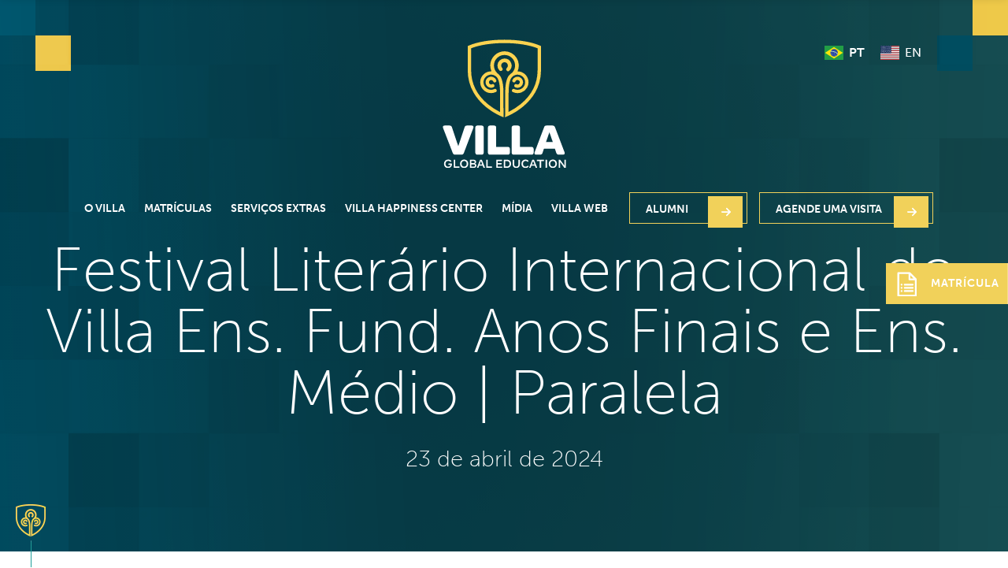

--- FILE ---
content_type: text/html; charset=UTF-8
request_url: https://www.campusvilla.com.br/festival-literario-internacional-do-villa-ens-fund-anos-finais-e-ens-medio-paralela/
body_size: 19785
content:
<!DOCTYPE html><html lang="pt-br"><head><script data-no-optimize="1">var litespeed_docref=sessionStorage.getItem("litespeed_docref");litespeed_docref&&(Object.defineProperty(document,"referrer",{get:function(){return litespeed_docref}}),sessionStorage.removeItem("litespeed_docref"));</script>  <script type="litespeed/javascript" data-src="https://www.googletagmanager.com/gtag/js?id=G-NFT2Q3N04Q"></script> <script type="litespeed/javascript">window.dataLayer=window.dataLayer||[];function gtag(){dataLayer.push(arguments)}
gtag('js',new Date());gtag('config','G-NFT2Q3N04Q')</script>  <script type="litespeed/javascript">(function(w,d,s,l,i){w[l]=w[l]||[];w[l].push({'gtm.start':new Date().getTime(),event:'gtm.js'});var f=d.getElementsByTagName(s)[0],j=d.createElement(s),dl=l!='dataLayer'?'&l='+l:'';j.async=!0;j.src='https://www.googletagmanager.com/gtm.js?id='+i+dl;f.parentNode.insertBefore(j,f)})(window,document,'script','dataLayer','GTM-MXCL5P2')</script> <meta name="google-site-verification" content="5pY3fia-eV6s32Gv-c3jcZtokUzeDa4th9UC7M58PtU" /><meta http-equiv="X-UA-Compatible" content="IE=edge"><meta charset="UTF-8"><meta name="viewport" content="width=device-width, initial-scale=1.0, minimum-scale=1.0, user-scalable=1"><meta name="msapplication-tap-highlight" content="no"><meta name="theme-color" content="#006078"><meta name="mobile-web-app-capable" content="yes"><meta name="application-name" content="Villa | Campus de Educação | Salvador"><meta name="apple-mobile-web-app-capable" content="yes"><meta name="apple-mobile-web-app-status-bar-style" content="black"><meta name="apple-mobile-web-app-title" content="Villa | Campus de Educação | Salvador"><meta name='robots' content='index, follow, max-image-preview:large, max-snippet:-1, max-video-preview:-1' /><title>Festival Literário Internacional do Villa Ens. Fund. Anos Finais e Ens. Médio | Paralela - Villa | Campus de Educação | Salvador</title><link rel="canonical" href="https://www.campusvilla.com.br/festival-literario-internacional-do-villa-ens-fund-anos-finais-e-ens-medio-paralela/" /><meta property="og:locale" content="pt_BR" /><meta property="og:type" content="article" /><meta property="og:title" content="Festival Literário Internacional do Villa Ens. Fund. Anos Finais e Ens. Médio | Paralela - Villa | Campus de Educação | Salvador" /><meta property="og:url" content="https://www.campusvilla.com.br/festival-literario-internacional-do-villa-ens-fund-anos-finais-e-ens-medio-paralela/" /><meta property="og:site_name" content="Villa | Campus de Educação | Salvador" /><meta property="article:publisher" content="https://www.facebook.com/villacampusdeducacao?fref=ts" /><meta property="article:published_time" content="2024-04-23T14:19:52+00:00" /><meta property="article:modified_time" content="2024-04-23T14:20:02+00:00" /><meta property="og:image" content="https://www.campusvilla.com.br/wp-content/uploads/2024/04/DSC06487-1.jpg" /><meta property="og:image:width" content="2048" /><meta property="og:image:height" content="1368" /><meta property="og:image:type" content="image/jpeg" /><meta name="author" content="Andrezza Silveira" /><meta name="twitter:label1" content="Escrito por" /><meta name="twitter:data1" content="Andrezza Silveira" /><meta name="twitter:label2" content="Est. tempo de leitura" /><meta name="twitter:data2" content="1 minuto" /> <script type="application/ld+json" class="yoast-schema-graph">{"@context":"https://schema.org","@graph":[{"@type":"WebPage","@id":"https://www.campusvilla.com.br/festival-literario-internacional-do-villa-ens-fund-anos-finais-e-ens-medio-paralela/","url":"https://www.campusvilla.com.br/festival-literario-internacional-do-villa-ens-fund-anos-finais-e-ens-medio-paralela/","name":"Festival Literário Internacional do Villa Ens. Fund. Anos Finais e Ens. Médio | Paralela - Villa | Campus de Educação | Salvador","isPartOf":{"@id":"https://www.campusvilla.com.br/#website"},"primaryImageOfPage":{"@id":"https://www.campusvilla.com.br/festival-literario-internacional-do-villa-ens-fund-anos-finais-e-ens-medio-paralela/#primaryimage"},"image":{"@id":"https://www.campusvilla.com.br/festival-literario-internacional-do-villa-ens-fund-anos-finais-e-ens-medio-paralela/#primaryimage"},"thumbnailUrl":"https://www.campusvilla.com.br/wp-content/uploads/2024/04/DSC06487-1.jpg","datePublished":"2024-04-23T14:19:52+00:00","dateModified":"2024-04-23T14:20:02+00:00","author":{"@id":"https://www.campusvilla.com.br/#/schema/person/5a99f0055fedac1e9bac58ed05ad1150"},"breadcrumb":{"@id":"https://www.campusvilla.com.br/festival-literario-internacional-do-villa-ens-fund-anos-finais-e-ens-medio-paralela/#breadcrumb"},"inLanguage":"pt-BR","potentialAction":[{"@type":"ReadAction","target":["https://www.campusvilla.com.br/festival-literario-internacional-do-villa-ens-fund-anos-finais-e-ens-medio-paralela/"]}]},{"@type":"ImageObject","inLanguage":"pt-BR","@id":"https://www.campusvilla.com.br/festival-literario-internacional-do-villa-ens-fund-anos-finais-e-ens-medio-paralela/#primaryimage","url":"https://www.campusvilla.com.br/wp-content/uploads/2024/04/DSC06487-1.jpg","contentUrl":"https://www.campusvilla.com.br/wp-content/uploads/2024/04/DSC06487-1.jpg","width":2048,"height":1368},{"@type":"BreadcrumbList","@id":"https://www.campusvilla.com.br/festival-literario-internacional-do-villa-ens-fund-anos-finais-e-ens-medio-paralela/#breadcrumb","itemListElement":[{"@type":"ListItem","position":1,"name":"Media","item":"https://www.campusvilla.com.br/blog/"},{"@type":"ListItem","position":2,"name":"Festival Literário Internacional do Villa Ens. Fund. Anos Finais e Ens. Médio | Paralela"}]},{"@type":"WebSite","@id":"https://www.campusvilla.com.br/#website","url":"https://www.campusvilla.com.br/","name":"Villa | Campus de Educação | Salvador","description":"O Villa é uma escola brasileira de Currículo Internacional, com foco na formação integral dos seus alunos para ser cidadãos do mundo. Com o IB Diploma Programme, o Villa faz parte da prestigiosa United World Schools.","potentialAction":[{"@type":"SearchAction","target":{"@type":"EntryPoint","urlTemplate":"https://www.campusvilla.com.br/?s={search_term_string}"},"query-input":{"@type":"PropertyValueSpecification","valueRequired":true,"valueName":"search_term_string"}}],"inLanguage":"pt-BR"},{"@type":"Person","@id":"https://www.campusvilla.com.br/#/schema/person/5a99f0055fedac1e9bac58ed05ad1150","name":"Andrezza Silveira","image":{"@type":"ImageObject","inLanguage":"pt-BR","@id":"https://www.campusvilla.com.br/#/schema/person/image/","url":"https://secure.gravatar.com/avatar/58764cdbaa96cb4edc8965327da2ee1e31bb0cf946abdea94b1b1b03a472da43?s=96&d=mm&r=g","contentUrl":"https://secure.gravatar.com/avatar/58764cdbaa96cb4edc8965327da2ee1e31bb0cf946abdea94b1b1b03a472da43?s=96&d=mm&r=g","caption":"Andrezza Silveira"},"url":"https://www.campusvilla.com.br/author/andrezza/"}]}</script> <link rel='dns-prefetch' href='//cdnjs.cloudflare.com' /><link data-optimized="2" rel="stylesheet" href="https://www.campusvilla.com.br/wp-content/litespeed/css/064ed1e877fc07be716942c762250d9e.css?ver=bde9a" /> <script type="litespeed/javascript" data-src="https://www.campusvilla.com.br/wp-includes/js/jquery/jquery.min.js?ver=3.7.1" id="jquery-core-js"></script> <script id="cookie-law-info-js-extra" type="litespeed/javascript">var Cli_Data={"nn_cookie_ids":["_rdtrk","IDE","YSC","VISITOR_INFO1_LIVE","_gcl_au","_ga","_gid","_gat_gtag_UA_60041549_1","_gat","fr","CONSENT","__trf.src","rdtrk","test_cookie"],"non_necessary_cookies":{"non-necessary":["_rdtrk","_gat_gtag_UA_60041549_1","CONSENT","__trf.src","rdtrk","test_cookie"],"performance":["YSC","_gat"],"advertisement":["IDE","VISITOR_INFO1_LIVE","fr"],"analytics":["_gcl_au","_ga","_gid"]},"cookielist":{"necessary":{"id":477,"status":!0,"priority":0,"title":"Cookies necess\u00e1rios","strict":!0,"default_state":!1,"ccpa_optout":!1,"loadonstart":!0},"non-necessary":{"id":478,"status":!0,"priority":0,"title":"Cookies n\u00e3o necess\u00e1rio","strict":!1,"default_state":!1,"ccpa_optout":!1,"loadonstart":!1},"performance":{"id":479,"status":!0,"priority":0,"title":"Cookies de desempenho","strict":!1,"default_state":!1,"ccpa_optout":!1,"loadonstart":!1},"advertisement":{"id":480,"status":!0,"priority":0,"title":"Cookies de Marketing","strict":!1,"default_state":!1,"ccpa_optout":!1,"loadonstart":!1},"analytics":{"id":481,"status":!0,"priority":0,"title":"Cookies de estat\u00edsticas","strict":!1,"default_state":!1,"ccpa_optout":!1,"loadonstart":!1}},"ajax_url":"https:\/\/www.campusvilla.com.br\/wp-admin\/admin-ajax.php","current_lang":"pt","security":"09a110ca4b","eu_countries":["GB"],"geoIP":"disabled","use_custom_geolocation_api":"","custom_geolocation_api":"https:\/\/geoip.cookieyes.com\/geoip\/checker\/result.php","consentVersion":"1","strictlyEnabled":["necessary","obligatoire"],"cookieDomain":"","privacy_length":"250","ccpaEnabled":"","ccpaRegionBased":"","ccpaBarEnabled":"","ccpaType":"gdpr","triggerDomRefresh":"","secure_cookies":""};var log_object={"ajax_url":"https:\/\/www.campusvilla.com.br\/wp-admin\/admin-ajax.php"}</script> <link rel="https://api.w.org/" href="https://www.campusvilla.com.br/wp-json/" /><link rel="alternate" title="JSON" type="application/json" href="https://www.campusvilla.com.br/wp-json/wp/v2/posts/81322" /><link rel="EditURI" type="application/rsd+xml" title="RSD" href="https://www.campusvilla.com.br/xmlrpc.php?rsd" /><meta name="generator" content="WordPress 6.8.3" /><link rel='shortlink' href='https://www.campusvilla.com.br/?p=81322' /><link rel="alternate" title="oEmbed (JSON)" type="application/json+oembed" href="https://www.campusvilla.com.br/wp-json/oembed/1.0/embed?url=https%3A%2F%2Fwww.campusvilla.com.br%2Ffestival-literario-internacional-do-villa-ens-fund-anos-finais-e-ens-medio-paralela%2F" /><link rel="alternate" title="oEmbed (XML)" type="text/xml+oembed" href="https://www.campusvilla.com.br/wp-json/oembed/1.0/embed?url=https%3A%2F%2Fwww.campusvilla.com.br%2Ffestival-literario-internacional-do-villa-ens-fund-anos-finais-e-ens-medio-paralela%2F&#038;format=xml" /><meta name="facebook-domain-verification" content="wfya8fd7pu21kuuf7o8uloxkx7ofy5" /><link rel="icon" href="https://www.campusvilla.com.br/wp-content/uploads/2020/10/cropped-favicon-3-32x32.png" sizes="32x32" /><link rel="icon" href="https://www.campusvilla.com.br/wp-content/uploads/2020/10/cropped-favicon-3-192x192.png" sizes="192x192" /><link rel="apple-touch-icon" href="https://www.campusvilla.com.br/wp-content/uploads/2020/10/cropped-favicon-3-180x180.png" /><meta name="msapplication-TileImage" content="https://www.campusvilla.com.br/wp-content/uploads/2020/10/cropped-favicon-3-270x270.png" /></head><body class="wp-singular post-template-default single single-post postid-81322 single-format-standard wp-theme-campus-villa-2024">
<noscript><iframe data-lazyloaded="1" src="about:blank" data-litespeed-src="https://www.googletagmanager.com/ns.html?id=GTM-MXCL5P2" height="0" width="0" style="display:none;visibility:hidden"></iframe></noscript><div id="fb-root"></div><header id="header"><div class="languages"><div class="gtranslate_wrapper">
<a class="glink gt-current-lang" href="https://www.campusvilla.com.br/festival-literario-internacional-do-villa-ens-fund-anos-finais-e-ens-medio-paralela/" title="Português">
<img data-lazyloaded="1" src="[data-uri]" class="img-responsive" data-src="https://www.campusvilla.com.br/wp-content/themes/campus-villa-2024/img/flags/pt.svg" width="24" height="24" alt="Bandeira - Português">
<span>pt</span>
</a>
<a class="glink " href="https://www.campusvilla.com.br/en/" title="English">
<img data-lazyloaded="1" src="[data-uri]" class="img-responsive" data-src="https://www.campusvilla.com.br/wp-content/themes/campus-villa-2024/img/flags/en.svg" width="24" height="24" alt="Bandeira - English">
<span>en</span>
</a></div></div><div class="container">
<a href="https://www.campusvilla.com.br" class="logo" title="Villa | Campus de Educação | Salvador">
<img data-lazyloaded="1" src="[data-uri]" class="img-responsive" data-src="https://www.campusvilla.com.br/wp-content/themes/campus-villa-2024/img/logos/logo.svg" alt="Villa | Campus de Educação | Salvador" title="Villa | Campus de Educação | Salvador" width="157" height="165">
</a><nav class="nav"><ul id="menu-menu-principal-pt" class="menu-principal"><li id="menu-item-31678" class="menu-item menu-item-type-custom menu-item-object-custom menu-item-has-children menu-item-31678"><a href="#">O Villa</a><ul class="sub-menu"><li id="menu-item-83289" class="menu-item menu-item-type-post_type menu-item-object-page menu-item-83289"><a href="https://www.campusvilla.com.br/o-villa/">Conheça o Villa</a></li><li id="menu-item-53888" class="menu-item menu-item-type-post_type menu-item-object-page menu-item-53888"><a href="https://www.campusvilla.com.br/o-villa/valores-e-proposito/">Valores e Propósito</a></li><li id="menu-item-53889" class="menu-item menu-item-type-post_type menu-item-object-page menu-item-53889"><a href="https://www.campusvilla.com.br/o-villa/tecnologia/">Cultura Digital</a></li><li id="menu-item-53890" class="menu-item menu-item-type-post_type menu-item-object-page menu-item-53890"><a href="https://www.campusvilla.com.br/o-villa/global-education/">Global Education</a></li><li id="menu-item-53887" class="menu-item menu-item-type-post_type menu-item-object-page menu-item-53887"><a href="https://www.campusvilla.com.br/programa-villa-de-educacao/">Programa Villa de Educação</a></li><li id="menu-item-30386" class="menu-item menu-item-type-post_type menu-item-object-page menu-item-30386"><a href="https://www.campusvilla.com.br/o-villa/infraestrutura/">Infraestrutura</a></li><li id="menu-item-83248" class="menu-item menu-item-type-post_type menu-item-object-page menu-item-83248"><a href="https://www.campusvilla.com.br/o-villa/helping-hands/">Helping Hands</a></li></ul></li><li id="menu-item-31679" class="menu-item menu-item-type-custom menu-item-object-custom menu-item-has-children menu-item-31679"><a href="#">Matrículas</a><ul class="sub-menu"><li id="menu-item-54085" class="menu-item menu-item-type-custom menu-item-object-custom menu-item-has-children menu-item-54085"><a href="#">Alunos Novos</a><ul class="sub-menu"><li id="menu-item-53593" class="menu-item menu-item-type-post_type menu-item-object-page menu-item-53593"><a href="https://www.campusvilla.com.br/unidade-litoral-norte/">Unidade Litoral Norte</a></li><li id="menu-item-53594" class="menu-item menu-item-type-post_type menu-item-object-page menu-item-53594"><a href="https://www.campusvilla.com.br/unidade-paralela/">Unidade Paralela</a></li><li id="menu-item-76811" class="menu-item menu-item-type-post_type menu-item-object-page menu-item-76811"><a href="https://www.campusvilla.com.br/unidade-praia-do-forte/">Unidade Praia do Forte</a></li></ul></li><li id="menu-item-54086" class="menu-item menu-item-type-custom menu-item-object-custom menu-item-has-children menu-item-54086"><a href="#">Alunos do Villa</a><ul class="sub-menu"><li id="menu-item-53643" class="menu-item menu-item-type-post_type menu-item-object-page menu-item-53643"><a href="https://www.campusvilla.com.br/alunos-litoral-norte/">Alunos Litoral Norte</a></li><li id="menu-item-53642" class="menu-item menu-item-type-post_type menu-item-object-page menu-item-53642"><a href="https://www.campusvilla.com.br/alunos-paralela/">Alunos Paralela</a></li></ul></li><li id="menu-item-83249" class="menu-item menu-item-type-post_type menu-item-object-page menu-item-83249"><a href="https://www.campusvilla.com.br/mensalidades/">Mensalidades</a></li><li id="menu-item-83250" class="menu-item menu-item-type-post_type menu-item-object-page menu-item-83250"><a href="https://www.campusvilla.com.br/convenios/">Convênios</a></li><li id="menu-item-104793" class="menu-item menu-item-type-post_type menu-item-object-page menu-item-104793"><a href="https://www.campusvilla.com.br/o-villa/villa-experience/">Villa Experience</a></li></ul></li><li id="menu-item-31681" class="menu-item menu-item-type-custom menu-item-object-custom menu-item-has-children menu-item-31681"><a href="#">Serviços Extras</a><ul class="sub-menu"><li id="menu-item-30337" class="menu-item menu-item-type-post_type menu-item-object-page menu-item-30337"><a href="https://www.campusvilla.com.br/pensamento-computacional/">LABs</a></li><li id="menu-item-83252" class="menu-item menu-item-type-custom menu-item-object-custom menu-item-83252"><a href="https://www.campusvilla.com.br/villa-club/">Villa Club</a></li><li id="menu-item-615" class="menu-item menu-item-type-post_type menu-item-object-page menu-item-615"><a href="https://www.campusvilla.com.br/atividades-extras/alimentacao/">Alimentação</a></li><li id="menu-item-20531" class="menu-item menu-item-type-post_type menu-item-object-page menu-item-20531"><a href="https://www.campusvilla.com.br/atividades-extras/teatro-da-cidade/">Teatro da Cidade</a></li><li id="menu-item-66494" class="menu-item menu-item-type-post_type menu-item-object-page menu-item-66494"><a href="https://www.campusvilla.com.br/atividades-extras/blackbox/">Black Box</a></li><li id="menu-item-83257" class="menu-item menu-item-type-post_type menu-item-object-page menu-item-83257"><a href="https://www.campusvilla.com.br/atividades-extras/campus-store/">Campus Store (Loja)</a></li><li id="menu-item-104784" class="menu-item menu-item-type-post_type menu-item-object-page menu-item-104784"><a href="https://www.campusvilla.com.br/tenda-villa/">Tenda Villa</a></li><li id="menu-item-104792" class="menu-item menu-item-type-post_type menu-item-object-page menu-item-104792"><a href="https://www.campusvilla.com.br/atividades-extras/villa-anfiteatro/">Villa Anfiteatro</a></li></ul></li><li id="menu-item-83258" class="menu-item menu-item-type-post_type menu-item-object-page menu-item-83258"><a href="https://www.campusvilla.com.br/villa-happiness-center/">Villa Happiness Center</a></li><li id="menu-item-83259" class="menu-item menu-item-type-custom menu-item-object-custom menu-item-has-children menu-item-83259"><a href="#">Mídia</a><ul class="sub-menu"><li id="menu-item-55721" class="menu-item menu-item-type-taxonomy menu-item-object-category menu-item-55721"><a href="https://www.campusvilla.com.br/tour-virtual/">Tour Virtual</a></li><li id="menu-item-619" class="menu-item menu-item-type-taxonomy menu-item-object-category menu-item-619"><a href="https://www.campusvilla.com.br/noticias/">Notícias</a></li><li id="menu-item-620" class="menu-item menu-item-type-taxonomy menu-item-object-category current-post-ancestor current-menu-parent current-post-parent menu-item-620"><a href="https://www.campusvilla.com.br/galeria-de-fotos/">Fotos</a></li><li id="menu-item-53754" class="menu-item menu-item-type-taxonomy menu-item-object-category menu-item-53754"><a href="https://www.campusvilla.com.br/videos/">Vídeos</a></li></ul></li><li id="menu-item-73494" class="menu-item menu-item-type-custom menu-item-object-custom menu-item-has-children menu-item-73494"><a href="#">Villa Web</a><ul class="sub-menu"><li id="menu-item-73496" class="menu-item menu-item-type-taxonomy menu-item-object-tipo_villaweb menu-item-73496"><a href="https://www.campusvilla.com.br/sistema-villaweb/responsavel/">Responsável</a></li><li id="menu-item-73495" class="menu-item menu-item-type-taxonomy menu-item-object-tipo_villaweb menu-item-73495"><a href="https://www.campusvilla.com.br/sistema-villaweb/aluno/">Aluno</a></li><li id="menu-item-73497" class="menu-item menu-item-type-taxonomy menu-item-object-tipo_villaweb menu-item-73497"><a href="https://www.campusvilla.com.br/sistema-villaweb/colaborador/">Colaborador</a></li></ul></li><li id="menu-item-31682" class="hide-topo-desktop menu-item menu-item-type-custom menu-item-object-custom menu-item-has-children menu-item-31682"><a href="#">Contato</a><ul class="sub-menu"><li id="menu-item-18981" class="menu-item menu-item-type-post_type menu-item-object-page menu-item-18981"><a href="https://www.campusvilla.com.br/contato/fale-com-o-villa/">Fale Conosco</a></li><li id="menu-item-104535" class="menu-item menu-item-type-custom menu-item-object-custom menu-item-104535"><a href="https://app.jobconvo.com/pt-br/careers/villa-global-education/4110d732-69e0-493e-8ba3-c292798d4264">Trabalhe Conosco</a></li></ul></li></ul>						<a class="button" href="http://campusvilla.com.br/alumni/" target="" data-button="icon-arrow small" title="Alumni">
<span>Alumni</span><div class="icon"></div>
</a>
<a class="button" href="https://www.campusvilla.com.br/unidades-interesse/" target="" data-button="icon-arrow small" title="Agende uma visita">
<span>Agende uma visita</span><div class="icon"></div>
</a></nav><div class="menu-icon">
<svg xmlns="http://www.w3.org/2000/svg" width="55" height="55" viewBox="0 0 24 24" fill="none" stroke="currentColor" stroke-width="2" stroke-linecap="round" stroke-linejoin="round" class="feather feather-menu"><path d="M3 12h18M3 6h18M3 18h18"/></svg></div></div></header><div class="header-fixed"><div class="square square-01" data-square="tertiary"></div><div class="square square-02" data-square="secondary"></div><div class="square square-03" data-square="secondary"></div><div class="square square-04" data-square="tertiary"></div><div class="container">
<a href="https://www.campusvilla.com.br" class="logo" title="Villa | Campus de Educação | Salvador">
<img data-lazyloaded="1" src="[data-uri]" class="img-responsive" data-src="https://www.campusvilla.com.br/wp-content/themes/campus-villa-2024/img/logos/logo-branca.png" alt="Villa | Campus de Educação | Salvador" title="Villa | Campus de Educação | Salvador" width="150" height="58">
</a><nav data-flex="align-center"><div class="languages"><div class="gtranslate_wrapper">
<a class="glink gt-current-lang" href="https://www.campusvilla.com.br/festival-literario-internacional-do-villa-ens-fund-anos-finais-e-ens-medio-paralela/" title="Português">
<img data-lazyloaded="1" src="[data-uri]" class="img-responsive" data-src="https://www.campusvilla.com.br/wp-content/themes/campus-villa-2024/img/flags/pt.svg" width="24" height="24" alt="Bandeira - Português">
<span>pt</span>
</a>
<a class="glink " href="https://www.campusvilla.com.br/en/" title="English">
<img data-lazyloaded="1" src="[data-uri]" class="img-responsive" data-src="https://www.campusvilla.com.br/wp-content/themes/campus-villa-2024/img/flags/en.svg" width="24" height="24" alt="Bandeira - English">
<span>en</span>
</a></div></div><div class="menu-icon">
<svg xmlns="http://www.w3.org/2000/svg" width="55" height="55" viewBox="0 0 24 24" fill="none" stroke="currentColor" stroke-width="2" stroke-linecap="round" stroke-linejoin="round" class="feather feather-menu"><path d="M3 12h18M3 6h18M3 18h18"/></svg></div></nav></div></div><div class="menu-mobile"><div class="menu-mobile-layer"></div><div class="menu-mobile-content"><div class="square square-01" data-square="tertiary"></div><div class="square square-02" data-square="secondary"></div><div class="menu-icon-close">
<svg width="800" height="800" viewBox="0 0 24 24" fill="none" xmlns="http://www.w3.org/2000/svg"><path d="M18 18l-6-6m0 0L6 6m6 6l6-6m-6 6l-6 6" stroke="currentColor" stroke-width="2" stroke-linecap="round" stroke-linejoin="round"/></svg></div><nav class="nav"><ul id="menu-menu-principal-pt-1" class="menu-principal-mobile"><li class="menu-item menu-item-type-custom menu-item-object-custom menu-item-has-children menu-item-31678"><a href="#">O Villa</a><ul class="sub-menu"><li class="menu-item menu-item-type-post_type menu-item-object-page menu-item-83289"><a href="https://www.campusvilla.com.br/o-villa/">Conheça o Villa</a></li><li class="menu-item menu-item-type-post_type menu-item-object-page menu-item-53888"><a href="https://www.campusvilla.com.br/o-villa/valores-e-proposito/">Valores e Propósito</a></li><li class="menu-item menu-item-type-post_type menu-item-object-page menu-item-53889"><a href="https://www.campusvilla.com.br/o-villa/tecnologia/">Cultura Digital</a></li><li class="menu-item menu-item-type-post_type menu-item-object-page menu-item-53890"><a href="https://www.campusvilla.com.br/o-villa/global-education/">Global Education</a></li><li class="menu-item menu-item-type-post_type menu-item-object-page menu-item-53887"><a href="https://www.campusvilla.com.br/programa-villa-de-educacao/">Programa Villa de Educação</a></li><li class="menu-item menu-item-type-post_type menu-item-object-page menu-item-30386"><a href="https://www.campusvilla.com.br/o-villa/infraestrutura/">Infraestrutura</a></li><li class="menu-item menu-item-type-post_type menu-item-object-page menu-item-83248"><a href="https://www.campusvilla.com.br/o-villa/helping-hands/">Helping Hands</a></li></ul></li><li class="menu-item menu-item-type-custom menu-item-object-custom menu-item-has-children menu-item-31679"><a href="#">Matrículas</a><ul class="sub-menu"><li class="menu-item menu-item-type-custom menu-item-object-custom menu-item-has-children menu-item-54085"><a href="#">Alunos Novos</a><ul class="sub-menu"><li class="menu-item menu-item-type-post_type menu-item-object-page menu-item-53593"><a href="https://www.campusvilla.com.br/unidade-litoral-norte/">Unidade Litoral Norte</a></li><li class="menu-item menu-item-type-post_type menu-item-object-page menu-item-53594"><a href="https://www.campusvilla.com.br/unidade-paralela/">Unidade Paralela</a></li><li class="menu-item menu-item-type-post_type menu-item-object-page menu-item-76811"><a href="https://www.campusvilla.com.br/unidade-praia-do-forte/">Unidade Praia do Forte</a></li></ul></li><li class="menu-item menu-item-type-custom menu-item-object-custom menu-item-has-children menu-item-54086"><a href="#">Alunos do Villa</a><ul class="sub-menu"><li class="menu-item menu-item-type-post_type menu-item-object-page menu-item-53643"><a href="https://www.campusvilla.com.br/alunos-litoral-norte/">Alunos Litoral Norte</a></li><li class="menu-item menu-item-type-post_type menu-item-object-page menu-item-53642"><a href="https://www.campusvilla.com.br/alunos-paralela/">Alunos Paralela</a></li></ul></li><li class="menu-item menu-item-type-post_type menu-item-object-page menu-item-83249"><a href="https://www.campusvilla.com.br/mensalidades/">Mensalidades</a></li><li class="menu-item menu-item-type-post_type menu-item-object-page menu-item-83250"><a href="https://www.campusvilla.com.br/convenios/">Convênios</a></li><li class="menu-item menu-item-type-post_type menu-item-object-page menu-item-104793"><a href="https://www.campusvilla.com.br/o-villa/villa-experience/">Villa Experience</a></li></ul></li><li class="menu-item menu-item-type-custom menu-item-object-custom menu-item-has-children menu-item-31681"><a href="#">Serviços Extras</a><ul class="sub-menu"><li class="menu-item menu-item-type-post_type menu-item-object-page menu-item-30337"><a href="https://www.campusvilla.com.br/pensamento-computacional/">LABs</a></li><li class="menu-item menu-item-type-custom menu-item-object-custom menu-item-83252"><a href="https://www.campusvilla.com.br/villa-club/">Villa Club</a></li><li class="menu-item menu-item-type-post_type menu-item-object-page menu-item-615"><a href="https://www.campusvilla.com.br/atividades-extras/alimentacao/">Alimentação</a></li><li class="menu-item menu-item-type-post_type menu-item-object-page menu-item-20531"><a href="https://www.campusvilla.com.br/atividades-extras/teatro-da-cidade/">Teatro da Cidade</a></li><li class="menu-item menu-item-type-post_type menu-item-object-page menu-item-66494"><a href="https://www.campusvilla.com.br/atividades-extras/blackbox/">Black Box</a></li><li class="menu-item menu-item-type-post_type menu-item-object-page menu-item-83257"><a href="https://www.campusvilla.com.br/atividades-extras/campus-store/">Campus Store (Loja)</a></li><li class="menu-item menu-item-type-post_type menu-item-object-page menu-item-104784"><a href="https://www.campusvilla.com.br/tenda-villa/">Tenda Villa</a></li><li class="menu-item menu-item-type-post_type menu-item-object-page menu-item-104792"><a href="https://www.campusvilla.com.br/atividades-extras/villa-anfiteatro/">Villa Anfiteatro</a></li></ul></li><li class="menu-item menu-item-type-post_type menu-item-object-page menu-item-83258"><a href="https://www.campusvilla.com.br/villa-happiness-center/">Villa Happiness Center</a></li><li class="menu-item menu-item-type-custom menu-item-object-custom menu-item-has-children menu-item-83259"><a href="#">Mídia</a><ul class="sub-menu"><li class="menu-item menu-item-type-taxonomy menu-item-object-category menu-item-55721"><a href="https://www.campusvilla.com.br/tour-virtual/">Tour Virtual</a></li><li class="menu-item menu-item-type-taxonomy menu-item-object-category menu-item-619"><a href="https://www.campusvilla.com.br/noticias/">Notícias</a></li><li class="menu-item menu-item-type-taxonomy menu-item-object-category current-post-ancestor current-menu-parent current-post-parent menu-item-620"><a href="https://www.campusvilla.com.br/galeria-de-fotos/">Fotos</a></li><li class="menu-item menu-item-type-taxonomy menu-item-object-category menu-item-53754"><a href="https://www.campusvilla.com.br/videos/">Vídeos</a></li></ul></li><li class="menu-item menu-item-type-custom menu-item-object-custom menu-item-has-children menu-item-73494"><a href="#">Villa Web</a><ul class="sub-menu"><li class="menu-item menu-item-type-taxonomy menu-item-object-tipo_villaweb menu-item-73496"><a href="https://www.campusvilla.com.br/sistema-villaweb/responsavel/">Responsável</a></li><li class="menu-item menu-item-type-taxonomy menu-item-object-tipo_villaweb menu-item-73495"><a href="https://www.campusvilla.com.br/sistema-villaweb/aluno/">Aluno</a></li><li class="menu-item menu-item-type-taxonomy menu-item-object-tipo_villaweb menu-item-73497"><a href="https://www.campusvilla.com.br/sistema-villaweb/colaborador/">Colaborador</a></li></ul></li><li class="hide-topo-desktop menu-item menu-item-type-custom menu-item-object-custom menu-item-has-children menu-item-31682"><a href="#">Contato</a><ul class="sub-menu"><li class="menu-item menu-item-type-post_type menu-item-object-page menu-item-18981"><a href="https://www.campusvilla.com.br/contato/fale-com-o-villa/">Fale Conosco</a></li><li class="menu-item menu-item-type-custom menu-item-object-custom menu-item-104535"><a href="https://app.jobconvo.com/pt-br/careers/villa-global-education/4110d732-69e0-493e-8ba3-c292798d4264">Trabalhe Conosco</a></li></ul></li></ul>						<a class="button" href="http://campusvilla.com.br/alumni/" target="" data-button="icon-arrow small" title="Alumni">
<span>Alumni</span><div class="icon"></div>
</a>
<a class="button" href="https://www.campusvilla.com.br/unidades-interesse/" target="" data-button="icon-arrow small" title="Agende uma visita">
<span>Agende uma visita</span><div class="icon"></div>
</a></nav><div class="phone"><div class="text">
<a class="link" href="https://api.whatsapp.com/send?phone=555571996046447&text=Ol%C3%A1,%20Gostaria%20de%20mais%20informa%C3%A7%C3%B5es" target="_blank">
<small>Fale Conosco</small>
<span>+55 71 99604-6447</span>
</a></div></div><ul class="list-social"><li><a href="https://www.facebook.com/villaglobaleducation" target="_blank" title="Facebook"><svg xmlns="http://www.w3.org/2000/svg" viewBox="0 0 24 24" width="24" height="24"><path fill="none" d="M0 0h24v24H0z"/><path d="M14 13.5h2.5l1-4H14v-2c0-1.03 0-2 2-2h1.5V2.14c-.326-.043-1.557-.14-2.857-.14C11.928 2 10 3.657 10 6.7v2.8H7v4h3V22h4v-8.5z"/></svg></a></li><li><a href="https://www.instagram.com/villaglobaleducation/" target="_blank" title="Instagram"><svg xmlns="http://www.w3.org/2000/svg" viewBox="0 0 24 24" width="24" height="24"><path fill="none" d="M0 0h24v24H0z"/><path d="M12 9a3 3 0 1 0 0 6 3 3 0 0 0 0-6zm0-2a5 5 0 1 1 0 10 5 5 0 0 1 0-10zm6.5-.25a1.25 1.25 0 0 1-2.5 0 1.25 1.25 0 0 1 2.5 0zM12 4c-2.474 0-2.878.007-4.029.058-.784.037-1.31.142-1.798.332a2.886 2.886 0 0 0-1.08.703 2.89 2.89 0 0 0-.704 1.08c-.19.49-.295 1.015-.331 1.798C4.006 9.075 4 9.461 4 12c0 2.474.007 2.878.058 4.029.037.783.142 1.31.331 1.797.17.435.37.748.702 1.08.337.336.65.537 1.08.703.494.191 1.02.297 1.8.333C9.075 19.994 9.461 20 12 20c2.474 0 2.878-.007 4.029-.058.782-.037 1.309-.142 1.797-.331a2.92 2.92 0 0 0 1.08-.702c.337-.337.538-.65.704-1.08.19-.493.296-1.02.332-1.8.052-1.104.058-1.49.058-4.029 0-2.474-.007-2.878-.058-4.029-.037-.782-.142-1.31-.332-1.798a2.911 2.911 0 0 0-.703-1.08 2.884 2.884 0 0 0-1.08-.704c-.49-.19-1.016-.295-1.798-.331C14.925 4.006 14.539 4 12 4zm0-2c2.717 0 3.056.01 4.122.06 1.065.05 1.79.217 2.428.465.66.254 1.216.598 1.772 1.153a4.908 4.908 0 0 1 1.153 1.772c.247.637.415 1.363.465 2.428.047 1.066.06 1.405.06 4.122 0 2.717-.01 3.056-.06 4.122-.05 1.065-.218 1.79-.465 2.428a4.883 4.883 0 0 1-1.153 1.772 4.915 4.915 0 0 1-1.772 1.153c-.637.247-1.363.415-2.428.465-1.066.047-1.405.06-4.122.06-2.717 0-3.056-.01-4.122-.06-1.065-.05-1.79-.218-2.428-.465a4.89 4.89 0 0 1-1.772-1.153 4.904 4.904 0 0 1-1.153-1.772c-.248-.637-.415-1.363-.465-2.428C2.013 15.056 2 14.717 2 12c0-2.717.01-3.056.06-4.122.05-1.066.217-1.79.465-2.428a4.88 4.88 0 0 1 1.153-1.772A4.897 4.897 0 0 1 5.45 2.525c.638-.248 1.362-.415 2.428-.465C8.944 2.013 9.283 2 12 2z"/></svg></a></li><li><a href="https://www.youtube.com/c/VillaGlobalEducation" target="_blank" title="YouTube"><svg xmlns="http://www.w3.org/2000/svg" viewBox="0 0 24 24" width="24" height="24"><path fill="none" d="M0 0h24v24H0z"/><path d="M19.606 6.995c-.076-.298-.292-.523-.539-.592C18.63 6.28 16.5 6 12 6s-6.628.28-7.069.403c-.244.068-.46.293-.537.592C4.285 7.419 4 9.196 4 12s.285 4.58.394 5.006c.076.297.292.522.538.59C5.372 17.72 7.5 18 12 18s6.629-.28 7.069-.403c.244-.068.46-.293.537-.592C19.715 16.581 20 14.8 20 12s-.285-4.58-.394-5.005zm1.937-.497C22 8.28 22 12 22 12s0 3.72-.457 5.502c-.254.985-.997 1.76-1.938 2.022C17.896 20 12 20 12 20s-5.893 0-7.605-.476c-.945-.266-1.687-1.04-1.938-2.022C2 15.72 2 12 2 12s0-3.72.457-5.502c.254-.985.997-1.76 1.938-2.022C6.107 4 12 4 12 4s5.896 0 7.605.476c.945.266 1.687 1.04 1.938 2.022zM10 15.5v-7l6 3.5-6 3.5z"/></svg></a></li><li><a href="https://www.linkedin.com/company/villaglobaleducation/" target="_blank" title="Linkedin"><svg xmlns="http://www.w3.org/2000/svg" viewBox="0 0 24 24" width="24" height="24"><path fill="none" d="M0 0h24v24H0z"/><path d="M6.94 5a2 2 0 1 1-4-.002 2 2 0 0 1 4 .002zM7 8.48H3V21h4V8.48zm6.32 0H9.34V21h3.94v-6.57c0-3.66 4.77-4 4.77 0V21H22v-7.93c0-6.17-7.06-5.94-8.72-2.91l.04-1.68z"/></svg></a></li></ul></div></div><main><section class="section-banner-general"><div class="square square-01" data-square="primary"></div><div class="square square-02" data-square="secondary"></div><div class="square square-03" data-square="secondary"></div><div class="square square-04" data-square="primary"></div><div class="banner-bg"><div class="gradient" data-bg="gradient top left"></div><div class="bg bg-left" data-bg="top left"></div><div class="bg bg-right" data-bg="top right"></div><div class="shadow" data-bg="shadow top left"></div><div class="bg-single"></div></div><div class="banner-text"><div class="container"><h1 class="title">Festival Literário Internacional do Villa Ens. Fund. Anos Finais e Ens. Médio | Paralela</h1>
<small class="date">23 de abril de 2024</small></div></div></section><section class="section-model section-content-model" data-bg-model="white"><div class="container"><div class="icon-title-decoration">
<img data-lazyloaded="1" src="[data-uri]" class="img-responsive" data-src="https://www.campusvilla.com.br/wp-content/themes/campus-villa-2024/img/icons/icon-title-decoration-small.webp" width="38" height="119" title="Icone - " alt="Icone - "></div><div class="box-gallery"><div class="gallery-top"><div class="swiper-buttons swiper-button-prev">
<svg xmlns="http://www.w3.org/2000/svg" viewBox="0 0 448 512"><path d="M438.6 278.6c12.5-12.5 12.5-32.8 0-45.3l-160-160c-12.5-12.5-32.8-12.5-45.3 0s-12.5 32.8 0 45.3L338.8 224H32c-17.7 0-32 14.3-32 32s14.3 32 32 32h306.7L233.4 393.4c-12.5 12.5-12.5 32.8 0 45.3s32.8 12.5 45.3 0l160-160z"/></svg></div><div class="swiper-container swiper-card"><div class="swiper-wrapper"><div class="swiper-slide">
<img data-lazyloaded="1" src="[data-uri]" class="img-cover" data-src="https://www.campusvilla.com.br/wp-content/uploads/2024/04/DSC06324-3.jpg" width="1120" height="746" title="" alt="" /></div><div class="swiper-slide">
<img data-lazyloaded="1" src="[data-uri]" class="img-cover" data-src="https://www.campusvilla.com.br/wp-content/uploads/2024/04/DSC06328-2.jpg" width="1120" height="746" title="" alt="" /></div><div class="swiper-slide">
<img data-lazyloaded="1" src="[data-uri]" class="img-cover" data-src="https://www.campusvilla.com.br/wp-content/uploads/2024/04/DSC06331-3.jpg" width="1120" height="746" title="" alt="" /></div><div class="swiper-slide">
<img data-lazyloaded="1" src="[data-uri]" class="img-cover" data-src="https://www.campusvilla.com.br/wp-content/uploads/2024/04/DSC06333-2.jpg" width="1120" height="746" title="" alt="" /></div><div class="swiper-slide">
<img data-lazyloaded="1" src="[data-uri]" class="img-cover" data-src="https://www.campusvilla.com.br/wp-content/uploads/2024/04/DSC06334.jpg" width="1120" height="746" title="" alt="" /></div><div class="swiper-slide">
<img data-lazyloaded="1" src="[data-uri]" class="img-cover" data-src="https://www.campusvilla.com.br/wp-content/uploads/2024/04/DSC06337-2.jpg" width="1120" height="746" title="" alt="" /></div><div class="swiper-slide">
<img data-lazyloaded="1" src="[data-uri]" class="img-cover" data-src="https://www.campusvilla.com.br/wp-content/uploads/2024/04/DSC06338.jpg" width="1120" height="746" title="" alt="" /></div><div class="swiper-slide">
<img data-lazyloaded="1" src="[data-uri]" class="img-cover" data-src="https://www.campusvilla.com.br/wp-content/uploads/2024/04/DSC06340-1.jpg" width="1120" height="746" title="" alt="" /></div><div class="swiper-slide">
<img data-lazyloaded="1" src="[data-uri]" class="img-cover" data-src="https://www.campusvilla.com.br/wp-content/uploads/2024/04/DSC06342.jpg" width="1120" height="746" title="" alt="" /></div><div class="swiper-slide">
<img data-lazyloaded="1" src="[data-uri]" class="img-cover" data-src="https://www.campusvilla.com.br/wp-content/uploads/2024/04/DSC06346.jpg" width="1120" height="746" title="" alt="" /></div><div class="swiper-slide">
<img data-lazyloaded="1" src="[data-uri]" class="img-cover" data-src="https://www.campusvilla.com.br/wp-content/uploads/2024/04/DSC06347.jpg" width="1120" height="746" title="" alt="" /></div><div class="swiper-slide">
<img data-lazyloaded="1" src="[data-uri]" class="img-cover" data-src="https://www.campusvilla.com.br/wp-content/uploads/2024/04/DSC06348.jpg" width="1120" height="746" title="" alt="" /></div><div class="swiper-slide">
<img data-lazyloaded="1" src="[data-uri]" class="img-cover" data-src="https://www.campusvilla.com.br/wp-content/uploads/2024/04/DSC06354-1.jpg" width="1120" height="746" title="" alt="" /></div><div class="swiper-slide">
<img data-lazyloaded="1" src="[data-uri]" class="img-cover" data-src="https://www.campusvilla.com.br/wp-content/uploads/2024/04/DSC06356-1.jpg" width="1120" height="746" title="" alt="" /></div><div class="swiper-slide">
<img data-lazyloaded="1" src="[data-uri]" class="img-cover" data-src="https://www.campusvilla.com.br/wp-content/uploads/2024/04/DSC06359-1.jpg" width="1120" height="746" title="" alt="" /></div><div class="swiper-slide">
<img data-lazyloaded="1" src="[data-uri]" class="img-cover" data-src="https://www.campusvilla.com.br/wp-content/uploads/2024/04/DSC06363-1.jpg" width="1120" height="746" title="" alt="" /></div><div class="swiper-slide">
<img data-lazyloaded="1" src="[data-uri]" class="img-cover" data-src="https://www.campusvilla.com.br/wp-content/uploads/2024/04/DSC06364-1.jpg" width="1120" height="746" title="" alt="" /></div><div class="swiper-slide">
<img data-lazyloaded="1" src="[data-uri]" class="img-cover" data-src="https://www.campusvilla.com.br/wp-content/uploads/2024/04/DSC06367-1.jpg" width="1120" height="746" title="" alt="" /></div><div class="swiper-slide">
<img data-lazyloaded="1" src="[data-uri]" class="img-cover" data-src="https://www.campusvilla.com.br/wp-content/uploads/2024/04/DSC06368.jpg" width="1120" height="746" title="" alt="" /></div><div class="swiper-slide">
<img data-lazyloaded="1" src="[data-uri]" class="img-cover" data-src="https://www.campusvilla.com.br/wp-content/uploads/2024/04/DSC06372-1.jpg" width="1120" height="746" title="" alt="" /></div><div class="swiper-slide">
<img data-lazyloaded="1" src="[data-uri]" class="img-cover" data-src="https://www.campusvilla.com.br/wp-content/uploads/2024/04/DSC06374-1.jpg" width="1120" height="746" title="" alt="" /></div><div class="swiper-slide">
<img data-lazyloaded="1" src="[data-uri]" class="img-cover" data-src="https://www.campusvilla.com.br/wp-content/uploads/2024/04/DSC06377-2.jpg" width="1120" height="746" title="" alt="" /></div><div class="swiper-slide">
<img data-lazyloaded="1" src="[data-uri]" class="img-cover" data-src="https://www.campusvilla.com.br/wp-content/uploads/2024/04/DSC06379-1.jpg" width="1120" height="746" title="" alt="" /></div><div class="swiper-slide">
<img data-lazyloaded="1" src="[data-uri]" class="img-cover" data-src="https://www.campusvilla.com.br/wp-content/uploads/2024/04/DSC06381-1.jpg" width="1120" height="746" title="" alt="" /></div><div class="swiper-slide">
<img data-lazyloaded="1" src="[data-uri]" class="img-cover" data-src="https://www.campusvilla.com.br/wp-content/uploads/2024/04/DSC06384-2.jpg" width="1120" height="746" title="" alt="" /></div><div class="swiper-slide">
<img data-lazyloaded="1" src="[data-uri]" class="img-cover" data-src="https://www.campusvilla.com.br/wp-content/uploads/2024/04/DSC06385-2.jpg" width="1120" height="746" title="" alt="" /></div><div class="swiper-slide">
<img data-lazyloaded="1" src="[data-uri]" class="img-cover" data-src="https://www.campusvilla.com.br/wp-content/uploads/2024/04/DSC06387-2.jpg" width="1120" height="746" title="" alt="" /></div><div class="swiper-slide">
<img data-lazyloaded="1" src="[data-uri]" class="img-cover" data-src="https://www.campusvilla.com.br/wp-content/uploads/2024/04/DSC06389-2.jpg" width="1120" height="746" title="" alt="" /></div><div class="swiper-slide">
<img data-lazyloaded="1" src="[data-uri]" class="img-cover" data-src="https://www.campusvilla.com.br/wp-content/uploads/2024/04/DSC06391-2.jpg" width="1120" height="746" title="" alt="" /></div><div class="swiper-slide">
<img data-lazyloaded="1" src="[data-uri]" class="img-cover" data-src="https://www.campusvilla.com.br/wp-content/uploads/2024/04/DSC06393-2.jpg" width="1120" height="746" title="" alt="" /></div><div class="swiper-slide">
<img data-lazyloaded="1" src="[data-uri]" class="img-cover" data-src="https://www.campusvilla.com.br/wp-content/uploads/2024/04/DSC06395-2.jpg" width="1120" height="746" title="" alt="" /></div><div class="swiper-slide">
<img data-lazyloaded="1" src="[data-uri]" class="img-cover" data-src="https://www.campusvilla.com.br/wp-content/uploads/2024/04/DSC06397-2.jpg" width="1120" height="746" title="" alt="" /></div><div class="swiper-slide">
<img data-lazyloaded="1" src="[data-uri]" class="img-cover" data-src="https://www.campusvilla.com.br/wp-content/uploads/2024/04/DSC06398-2.jpg" width="1120" height="746" title="" alt="" /></div><div class="swiper-slide">
<img data-lazyloaded="1" src="[data-uri]" class="img-cover" data-src="https://www.campusvilla.com.br/wp-content/uploads/2024/04/DSC06400-2.jpg" width="1120" height="746" title="" alt="" /></div><div class="swiper-slide">
<img data-lazyloaded="1" src="[data-uri]" class="img-cover" data-src="https://www.campusvilla.com.br/wp-content/uploads/2024/04/DSC06403-2.jpg" width="1120" height="746" title="" alt="" /></div><div class="swiper-slide">
<img data-lazyloaded="1" src="[data-uri]" class="img-cover" data-src="https://www.campusvilla.com.br/wp-content/uploads/2024/04/DSC06405-2.jpg" width="1120" height="746" title="" alt="" /></div><div class="swiper-slide">
<img data-lazyloaded="1" src="[data-uri]" class="img-cover" data-src="https://www.campusvilla.com.br/wp-content/uploads/2024/04/DSC06407-2.jpg" width="1120" height="746" title="" alt="" /></div><div class="swiper-slide">
<img data-lazyloaded="1" src="[data-uri]" class="img-cover" data-src="https://www.campusvilla.com.br/wp-content/uploads/2024/04/DSC06408-2.jpg" width="1120" height="746" title="" alt="" /></div><div class="swiper-slide">
<img data-lazyloaded="1" src="[data-uri]" class="img-cover" data-src="https://www.campusvilla.com.br/wp-content/uploads/2024/04/DSC06410-2.jpg" width="1120" height="746" title="" alt="" /></div><div class="swiper-slide">
<img data-lazyloaded="1" src="[data-uri]" class="img-cover" data-src="https://www.campusvilla.com.br/wp-content/uploads/2024/04/DSC06411-2.jpg" width="1120" height="746" title="" alt="" /></div><div class="swiper-slide">
<img data-lazyloaded="1" src="[data-uri]" class="img-cover" data-src="https://www.campusvilla.com.br/wp-content/uploads/2024/04/DSC06412-2.jpg" width="1120" height="746" title="" alt="" /></div><div class="swiper-slide">
<img data-lazyloaded="1" src="[data-uri]" class="img-cover" data-src="https://www.campusvilla.com.br/wp-content/uploads/2024/04/DSC06413-2.jpg" width="1120" height="746" title="" alt="" /></div><div class="swiper-slide">
<img data-lazyloaded="1" src="[data-uri]" class="img-cover" data-src="https://www.campusvilla.com.br/wp-content/uploads/2024/04/DSC06416-2.jpg" width="1120" height="746" title="" alt="" /></div><div class="swiper-slide">
<img data-lazyloaded="1" src="[data-uri]" class="img-cover" data-src="https://www.campusvilla.com.br/wp-content/uploads/2024/04/DSC06418-2.jpg" width="1120" height="746" title="" alt="" /></div><div class="swiper-slide">
<img data-lazyloaded="1" src="[data-uri]" class="img-cover" data-src="https://www.campusvilla.com.br/wp-content/uploads/2024/04/DSC06420-2.jpg" width="1120" height="746" title="" alt="" /></div><div class="swiper-slide">
<img data-lazyloaded="1" src="[data-uri]" class="img-cover" data-src="https://www.campusvilla.com.br/wp-content/uploads/2024/04/DSC06421-1.jpg" width="1120" height="746" title="" alt="" /></div><div class="swiper-slide">
<img data-lazyloaded="1" src="[data-uri]" class="img-cover" data-src="https://www.campusvilla.com.br/wp-content/uploads/2024/04/DSC06423-2.jpg" width="1120" height="746" title="" alt="" /></div><div class="swiper-slide">
<img data-lazyloaded="1" src="[data-uri]" class="img-cover" data-src="https://www.campusvilla.com.br/wp-content/uploads/2024/04/DSC06426-1.jpg" width="1120" height="746" title="" alt="" /></div><div class="swiper-slide">
<img data-lazyloaded="1" src="[data-uri]" class="img-cover" data-src="https://www.campusvilla.com.br/wp-content/uploads/2024/04/DSC06428-1.jpg" width="1120" height="746" title="" alt="" /></div><div class="swiper-slide">
<img data-lazyloaded="1" src="[data-uri]" class="img-cover" data-src="https://www.campusvilla.com.br/wp-content/uploads/2024/04/DSC06431-1.jpg" width="1120" height="746" title="" alt="" /></div><div class="swiper-slide">
<img data-lazyloaded="1" src="[data-uri]" class="img-cover" data-src="https://www.campusvilla.com.br/wp-content/uploads/2024/04/DSC06432-1.jpg" width="1120" height="746" title="" alt="" /></div><div class="swiper-slide">
<img data-lazyloaded="1" src="[data-uri]" class="img-cover" data-src="https://www.campusvilla.com.br/wp-content/uploads/2024/04/DSC06436-2.jpg" width="1120" height="746" title="" alt="" /></div><div class="swiper-slide">
<img data-lazyloaded="1" src="[data-uri]" class="img-cover" data-src="https://www.campusvilla.com.br/wp-content/uploads/2024/04/DSC06439.jpg" width="1120" height="746" title="" alt="" /></div><div class="swiper-slide">
<img data-lazyloaded="1" src="[data-uri]" class="img-cover" data-src="https://www.campusvilla.com.br/wp-content/uploads/2024/04/DSC06440-1.jpg" width="1120" height="746" title="" alt="" /></div><div class="swiper-slide">
<img data-lazyloaded="1" src="[data-uri]" class="img-cover" data-src="https://www.campusvilla.com.br/wp-content/uploads/2024/04/DSC06441.jpg" width="1120" height="746" title="" alt="" /></div><div class="swiper-slide">
<img data-lazyloaded="1" src="[data-uri]" class="img-cover" data-src="https://www.campusvilla.com.br/wp-content/uploads/2024/04/DSC06457-1.jpg" width="1120" height="746" title="" alt="" /></div><div class="swiper-slide">
<img data-lazyloaded="1" src="[data-uri]" class="img-cover" data-src="https://www.campusvilla.com.br/wp-content/uploads/2024/04/DSC06459-1.jpg" width="1120" height="746" title="" alt="" /></div><div class="swiper-slide">
<img data-lazyloaded="1" src="[data-uri]" class="img-cover" data-src="https://www.campusvilla.com.br/wp-content/uploads/2024/04/DSC06462-1.jpg" width="1120" height="746" title="" alt="" /></div><div class="swiper-slide">
<img data-lazyloaded="1" src="[data-uri]" class="img-cover" data-src="https://www.campusvilla.com.br/wp-content/uploads/2024/04/DSC06465-1.jpg" width="1120" height="746" title="" alt="" /></div><div class="swiper-slide">
<img data-lazyloaded="1" src="[data-uri]" class="img-cover" data-src="https://www.campusvilla.com.br/wp-content/uploads/2024/04/DSC06468.jpg" width="1120" height="746" title="" alt="" /></div><div class="swiper-slide">
<img data-lazyloaded="1" src="[data-uri]" class="img-cover" data-src="https://www.campusvilla.com.br/wp-content/uploads/2024/04/DSC06470-1.jpg" width="1120" height="746" title="" alt="" /></div><div class="swiper-slide">
<img data-lazyloaded="1" src="[data-uri]" class="img-cover" data-src="https://www.campusvilla.com.br/wp-content/uploads/2024/04/DSC06472-1.jpg" width="1120" height="746" title="" alt="" /></div><div class="swiper-slide">
<img data-lazyloaded="1" src="[data-uri]" class="img-cover" data-src="https://www.campusvilla.com.br/wp-content/uploads/2024/04/DSC06474.jpg" width="1120" height="746" title="" alt="" /></div><div class="swiper-slide">
<img data-lazyloaded="1" src="[data-uri]" class="img-cover" data-src="https://www.campusvilla.com.br/wp-content/uploads/2024/04/DSC06476-2.jpg" width="1120" height="746" title="" alt="" /></div><div class="swiper-slide">
<img data-lazyloaded="1" src="[data-uri]" class="img-cover" data-src="https://www.campusvilla.com.br/wp-content/uploads/2024/04/DSC06479-1.jpg" width="1120" height="746" title="" alt="" /></div><div class="swiper-slide">
<img data-lazyloaded="1" src="[data-uri]" class="img-cover" data-src="https://www.campusvilla.com.br/wp-content/uploads/2024/04/DSC06482-1.jpg" width="1120" height="746" title="" alt="" /></div><div class="swiper-slide">
<img data-lazyloaded="1" src="[data-uri]" class="img-cover" data-src="https://www.campusvilla.com.br/wp-content/uploads/2024/04/DSC06484.jpg" width="1120" height="746" title="" alt="" /></div><div class="swiper-slide">
<img data-lazyloaded="1" src="[data-uri]" class="img-cover" data-src="https://www.campusvilla.com.br/wp-content/uploads/2024/04/DSC06485.jpg" width="1120" height="746" title="" alt="" /></div><div class="swiper-slide">
<img data-lazyloaded="1" src="[data-uri]" class="img-cover" data-src="https://www.campusvilla.com.br/wp-content/uploads/2024/04/DSC06487-1.jpg" width="1120" height="746" title="" alt="" /></div><div class="swiper-slide">
<img data-lazyloaded="1" src="[data-uri]" class="img-cover" data-src="https://www.campusvilla.com.br/wp-content/uploads/2024/04/DSC06490-1.jpg" width="1120" height="746" title="" alt="" /></div><div class="swiper-slide">
<img data-lazyloaded="1" src="[data-uri]" class="img-cover" data-src="https://www.campusvilla.com.br/wp-content/uploads/2024/04/DSC06492-2.jpg" width="1120" height="746" title="" alt="" /></div><div class="swiper-slide">
<img data-lazyloaded="1" src="[data-uri]" class="img-cover" data-src="https://www.campusvilla.com.br/wp-content/uploads/2024/04/DSC06493-2.jpg" width="1120" height="746" title="" alt="" /></div></div></div><div class="swiper-buttons swiper-button-next">
<svg xmlns="http://www.w3.org/2000/svg" viewBox="0 0 448 512"><path d="M438.6 278.6c12.5-12.5 12.5-32.8 0-45.3l-160-160c-12.5-12.5-32.8-12.5-45.3 0s-12.5 32.8 0 45.3L338.8 224H32c-17.7 0-32 14.3-32 32s14.3 32 32 32h306.7L233.4 393.4c-12.5 12.5-12.5 32.8 0 45.3s32.8 12.5 45.3 0l160-160z"/></svg></div></div><div class="gallery-bottom" thumbsSlider=""><div class="swiper-container swiper-cards"><div class="swiper-wrapper"><div class="swiper-slide">
<img data-lazyloaded="1" src="[data-uri]" class="img-cover" data-src="https://www.campusvilla.com.br/wp-content/uploads/2024/04/DSC06324-3-300x200.jpg" width="300" height="200" title="" alt="" /></div><div class="swiper-slide">
<img data-lazyloaded="1" src="[data-uri]" class="img-cover" data-src="https://www.campusvilla.com.br/wp-content/uploads/2024/04/DSC06328-2-300x200.jpg" width="300" height="200" title="" alt="" /></div><div class="swiper-slide">
<img data-lazyloaded="1" src="[data-uri]" class="img-cover" data-src="https://www.campusvilla.com.br/wp-content/uploads/2024/04/DSC06331-3-300x200.jpg" width="300" height="200" title="" alt="" /></div><div class="swiper-slide">
<img data-lazyloaded="1" src="[data-uri]" class="img-cover" data-src="https://www.campusvilla.com.br/wp-content/uploads/2024/04/DSC06333-2-300x200.jpg" width="300" height="200" title="" alt="" /></div><div class="swiper-slide">
<img data-lazyloaded="1" src="[data-uri]" class="img-cover" data-src="https://www.campusvilla.com.br/wp-content/uploads/2024/04/DSC06334-300x200.jpg" width="300" height="200" title="" alt="" /></div><div class="swiper-slide">
<img data-lazyloaded="1" src="[data-uri]" class="img-cover" data-src="https://www.campusvilla.com.br/wp-content/uploads/2024/04/DSC06337-2-300x200.jpg" width="300" height="200" title="" alt="" /></div><div class="swiper-slide">
<img data-lazyloaded="1" src="[data-uri]" class="img-cover" data-src="https://www.campusvilla.com.br/wp-content/uploads/2024/04/DSC06338-300x200.jpg" width="300" height="200" title="" alt="" /></div><div class="swiper-slide">
<img data-lazyloaded="1" src="[data-uri]" class="img-cover" data-src="https://www.campusvilla.com.br/wp-content/uploads/2024/04/DSC06340-1-300x200.jpg" width="300" height="200" title="" alt="" /></div><div class="swiper-slide">
<img data-lazyloaded="1" src="[data-uri]" class="img-cover" data-src="https://www.campusvilla.com.br/wp-content/uploads/2024/04/DSC06342-300x200.jpg" width="300" height="200" title="" alt="" /></div><div class="swiper-slide">
<img data-lazyloaded="1" src="[data-uri]" class="img-cover" data-src="https://www.campusvilla.com.br/wp-content/uploads/2024/04/DSC06346-300x200.jpg" width="300" height="200" title="" alt="" /></div><div class="swiper-slide">
<img data-lazyloaded="1" src="[data-uri]" class="img-cover" data-src="https://www.campusvilla.com.br/wp-content/uploads/2024/04/DSC06347-300x200.jpg" width="300" height="200" title="" alt="" /></div><div class="swiper-slide">
<img data-lazyloaded="1" src="[data-uri]" class="img-cover" data-src="https://www.campusvilla.com.br/wp-content/uploads/2024/04/DSC06348-300x200.jpg" width="300" height="200" title="" alt="" /></div><div class="swiper-slide">
<img data-lazyloaded="1" src="[data-uri]" class="img-cover" data-src="https://www.campusvilla.com.br/wp-content/uploads/2024/04/DSC06354-1-300x200.jpg" width="300" height="200" title="" alt="" /></div><div class="swiper-slide">
<img data-lazyloaded="1" src="[data-uri]" class="img-cover" data-src="https://www.campusvilla.com.br/wp-content/uploads/2024/04/DSC06356-1-300x200.jpg" width="300" height="200" title="" alt="" /></div><div class="swiper-slide">
<img data-lazyloaded="1" src="[data-uri]" class="img-cover" data-src="https://www.campusvilla.com.br/wp-content/uploads/2024/04/DSC06359-1-300x200.jpg" width="300" height="200" title="" alt="" /></div><div class="swiper-slide">
<img data-lazyloaded="1" src="[data-uri]" class="img-cover" data-src="https://www.campusvilla.com.br/wp-content/uploads/2024/04/DSC06363-1-300x200.jpg" width="300" height="200" title="" alt="" /></div><div class="swiper-slide">
<img data-lazyloaded="1" src="[data-uri]" class="img-cover" data-src="https://www.campusvilla.com.br/wp-content/uploads/2024/04/DSC06364-1-300x200.jpg" width="300" height="200" title="" alt="" /></div><div class="swiper-slide">
<img data-lazyloaded="1" src="[data-uri]" class="img-cover" data-src="https://www.campusvilla.com.br/wp-content/uploads/2024/04/DSC06367-1-300x200.jpg" width="300" height="200" title="" alt="" /></div><div class="swiper-slide">
<img data-lazyloaded="1" src="[data-uri]" class="img-cover" data-src="https://www.campusvilla.com.br/wp-content/uploads/2024/04/DSC06368-300x200.jpg" width="300" height="200" title="" alt="" /></div><div class="swiper-slide">
<img data-lazyloaded="1" src="[data-uri]" class="img-cover" data-src="https://www.campusvilla.com.br/wp-content/uploads/2024/04/DSC06372-1-300x200.jpg" width="300" height="200" title="" alt="" /></div><div class="swiper-slide">
<img data-lazyloaded="1" src="[data-uri]" class="img-cover" data-src="https://www.campusvilla.com.br/wp-content/uploads/2024/04/DSC06374-1-300x200.jpg" width="300" height="200" title="" alt="" /></div><div class="swiper-slide">
<img data-lazyloaded="1" src="[data-uri]" class="img-cover" data-src="https://www.campusvilla.com.br/wp-content/uploads/2024/04/DSC06377-2-300x200.jpg" width="300" height="200" title="" alt="" /></div><div class="swiper-slide">
<img data-lazyloaded="1" src="[data-uri]" class="img-cover" data-src="https://www.campusvilla.com.br/wp-content/uploads/2024/04/DSC06379-1-300x200.jpg" width="300" height="200" title="" alt="" /></div><div class="swiper-slide">
<img data-lazyloaded="1" src="[data-uri]" class="img-cover" data-src="https://www.campusvilla.com.br/wp-content/uploads/2024/04/DSC06381-1-300x200.jpg" width="300" height="200" title="" alt="" /></div><div class="swiper-slide">
<img data-lazyloaded="1" src="[data-uri]" class="img-cover" data-src="https://www.campusvilla.com.br/wp-content/uploads/2024/04/DSC06384-2-300x200.jpg" width="300" height="200" title="" alt="" /></div><div class="swiper-slide">
<img data-lazyloaded="1" src="[data-uri]" class="img-cover" data-src="https://www.campusvilla.com.br/wp-content/uploads/2024/04/DSC06385-2-300x200.jpg" width="300" height="200" title="" alt="" /></div><div class="swiper-slide">
<img data-lazyloaded="1" src="[data-uri]" class="img-cover" data-src="https://www.campusvilla.com.br/wp-content/uploads/2024/04/DSC06387-2-300x200.jpg" width="300" height="200" title="" alt="" /></div><div class="swiper-slide">
<img data-lazyloaded="1" src="[data-uri]" class="img-cover" data-src="https://www.campusvilla.com.br/wp-content/uploads/2024/04/DSC06389-2-300x200.jpg" width="300" height="200" title="" alt="" /></div><div class="swiper-slide">
<img data-lazyloaded="1" src="[data-uri]" class="img-cover" data-src="https://www.campusvilla.com.br/wp-content/uploads/2024/04/DSC06391-2-300x200.jpg" width="300" height="200" title="" alt="" /></div><div class="swiper-slide">
<img data-lazyloaded="1" src="[data-uri]" class="img-cover" data-src="https://www.campusvilla.com.br/wp-content/uploads/2024/04/DSC06393-2-300x200.jpg" width="300" height="200" title="" alt="" /></div><div class="swiper-slide">
<img data-lazyloaded="1" src="[data-uri]" class="img-cover" data-src="https://www.campusvilla.com.br/wp-content/uploads/2024/04/DSC06395-2-300x200.jpg" width="300" height="200" title="" alt="" /></div><div class="swiper-slide">
<img data-lazyloaded="1" src="[data-uri]" class="img-cover" data-src="https://www.campusvilla.com.br/wp-content/uploads/2024/04/DSC06397-2-300x200.jpg" width="300" height="200" title="" alt="" /></div><div class="swiper-slide">
<img data-lazyloaded="1" src="[data-uri]" class="img-cover" data-src="https://www.campusvilla.com.br/wp-content/uploads/2024/04/DSC06398-2-300x200.jpg" width="300" height="200" title="" alt="" /></div><div class="swiper-slide">
<img data-lazyloaded="1" src="[data-uri]" class="img-cover" data-src="https://www.campusvilla.com.br/wp-content/uploads/2024/04/DSC06400-2-300x200.jpg" width="300" height="200" title="" alt="" /></div><div class="swiper-slide">
<img data-lazyloaded="1" src="[data-uri]" class="img-cover" data-src="https://www.campusvilla.com.br/wp-content/uploads/2024/04/DSC06403-2-300x200.jpg" width="300" height="200" title="" alt="" /></div><div class="swiper-slide">
<img data-lazyloaded="1" src="[data-uri]" class="img-cover" data-src="https://www.campusvilla.com.br/wp-content/uploads/2024/04/DSC06405-2-300x200.jpg" width="300" height="200" title="" alt="" /></div><div class="swiper-slide">
<img data-lazyloaded="1" src="[data-uri]" class="img-cover" data-src="https://www.campusvilla.com.br/wp-content/uploads/2024/04/DSC06407-2-300x200.jpg" width="300" height="200" title="" alt="" /></div><div class="swiper-slide">
<img data-lazyloaded="1" src="[data-uri]" class="img-cover" data-src="https://www.campusvilla.com.br/wp-content/uploads/2024/04/DSC06408-2-300x200.jpg" width="300" height="200" title="" alt="" /></div><div class="swiper-slide">
<img data-lazyloaded="1" src="[data-uri]" class="img-cover" data-src="https://www.campusvilla.com.br/wp-content/uploads/2024/04/DSC06410-2-300x200.jpg" width="300" height="200" title="" alt="" /></div><div class="swiper-slide">
<img data-lazyloaded="1" src="[data-uri]" class="img-cover" data-src="https://www.campusvilla.com.br/wp-content/uploads/2024/04/DSC06411-2-300x200.jpg" width="300" height="200" title="" alt="" /></div><div class="swiper-slide">
<img data-lazyloaded="1" src="[data-uri]" class="img-cover" data-src="https://www.campusvilla.com.br/wp-content/uploads/2024/04/DSC06412-2-300x200.jpg" width="300" height="200" title="" alt="" /></div><div class="swiper-slide">
<img data-lazyloaded="1" src="[data-uri]" class="img-cover" data-src="https://www.campusvilla.com.br/wp-content/uploads/2024/04/DSC06413-2-300x200.jpg" width="300" height="200" title="" alt="" /></div><div class="swiper-slide">
<img data-lazyloaded="1" src="[data-uri]" class="img-cover" data-src="https://www.campusvilla.com.br/wp-content/uploads/2024/04/DSC06416-2-300x200.jpg" width="300" height="200" title="" alt="" /></div><div class="swiper-slide">
<img data-lazyloaded="1" src="[data-uri]" class="img-cover" data-src="https://www.campusvilla.com.br/wp-content/uploads/2024/04/DSC06418-2-300x200.jpg" width="300" height="200" title="" alt="" /></div><div class="swiper-slide">
<img data-lazyloaded="1" src="[data-uri]" class="img-cover" data-src="https://www.campusvilla.com.br/wp-content/uploads/2024/04/DSC06420-2-300x200.jpg" width="300" height="200" title="" alt="" /></div><div class="swiper-slide">
<img data-lazyloaded="1" src="[data-uri]" class="img-cover" data-src="https://www.campusvilla.com.br/wp-content/uploads/2024/04/DSC06421-1-300x200.jpg" width="300" height="200" title="" alt="" /></div><div class="swiper-slide">
<img data-lazyloaded="1" src="[data-uri]" class="img-cover" data-src="https://www.campusvilla.com.br/wp-content/uploads/2024/04/DSC06423-2-300x200.jpg" width="300" height="200" title="" alt="" /></div><div class="swiper-slide">
<img data-lazyloaded="1" src="[data-uri]" class="img-cover" data-src="https://www.campusvilla.com.br/wp-content/uploads/2024/04/DSC06426-1-300x200.jpg" width="300" height="200" title="" alt="" /></div><div class="swiper-slide">
<img data-lazyloaded="1" src="[data-uri]" class="img-cover" data-src="https://www.campusvilla.com.br/wp-content/uploads/2024/04/DSC06428-1-300x200.jpg" width="300" height="200" title="" alt="" /></div><div class="swiper-slide">
<img data-lazyloaded="1" src="[data-uri]" class="img-cover" data-src="https://www.campusvilla.com.br/wp-content/uploads/2024/04/DSC06431-1-300x200.jpg" width="300" height="200" title="" alt="" /></div><div class="swiper-slide">
<img data-lazyloaded="1" src="[data-uri]" class="img-cover" data-src="https://www.campusvilla.com.br/wp-content/uploads/2024/04/DSC06432-1-300x200.jpg" width="300" height="200" title="" alt="" /></div><div class="swiper-slide">
<img data-lazyloaded="1" src="[data-uri]" class="img-cover" data-src="https://www.campusvilla.com.br/wp-content/uploads/2024/04/DSC06436-2-300x200.jpg" width="300" height="200" title="" alt="" /></div><div class="swiper-slide">
<img data-lazyloaded="1" src="[data-uri]" class="img-cover" data-src="https://www.campusvilla.com.br/wp-content/uploads/2024/04/DSC06439-300x200.jpg" width="300" height="200" title="" alt="" /></div><div class="swiper-slide">
<img data-lazyloaded="1" src="[data-uri]" class="img-cover" data-src="https://www.campusvilla.com.br/wp-content/uploads/2024/04/DSC06440-1-300x200.jpg" width="300" height="200" title="" alt="" /></div><div class="swiper-slide">
<img data-lazyloaded="1" src="[data-uri]" class="img-cover" data-src="https://www.campusvilla.com.br/wp-content/uploads/2024/04/DSC06441-300x200.jpg" width="300" height="200" title="" alt="" /></div><div class="swiper-slide">
<img data-lazyloaded="1" src="[data-uri]" class="img-cover" data-src="https://www.campusvilla.com.br/wp-content/uploads/2024/04/DSC06457-1-300x200.jpg" width="300" height="200" title="" alt="" /></div><div class="swiper-slide">
<img data-lazyloaded="1" src="[data-uri]" class="img-cover" data-src="https://www.campusvilla.com.br/wp-content/uploads/2024/04/DSC06459-1-300x200.jpg" width="300" height="200" title="" alt="" /></div><div class="swiper-slide">
<img data-lazyloaded="1" src="[data-uri]" class="img-cover" data-src="https://www.campusvilla.com.br/wp-content/uploads/2024/04/DSC06462-1-300x200.jpg" width="300" height="200" title="" alt="" /></div><div class="swiper-slide">
<img data-lazyloaded="1" src="[data-uri]" class="img-cover" data-src="https://www.campusvilla.com.br/wp-content/uploads/2024/04/DSC06465-1-300x200.jpg" width="300" height="200" title="" alt="" /></div><div class="swiper-slide">
<img data-lazyloaded="1" src="[data-uri]" class="img-cover" data-src="https://www.campusvilla.com.br/wp-content/uploads/2024/04/DSC06468-300x200.jpg" width="300" height="200" title="" alt="" /></div><div class="swiper-slide">
<img data-lazyloaded="1" src="[data-uri]" class="img-cover" data-src="https://www.campusvilla.com.br/wp-content/uploads/2024/04/DSC06470-1-300x200.jpg" width="300" height="200" title="" alt="" /></div><div class="swiper-slide">
<img data-lazyloaded="1" src="[data-uri]" class="img-cover" data-src="https://www.campusvilla.com.br/wp-content/uploads/2024/04/DSC06472-1-300x200.jpg" width="300" height="200" title="" alt="" /></div><div class="swiper-slide">
<img data-lazyloaded="1" src="[data-uri]" class="img-cover" data-src="https://www.campusvilla.com.br/wp-content/uploads/2024/04/DSC06474-300x200.jpg" width="300" height="200" title="" alt="" /></div><div class="swiper-slide">
<img data-lazyloaded="1" src="[data-uri]" class="img-cover" data-src="https://www.campusvilla.com.br/wp-content/uploads/2024/04/DSC06476-2-300x200.jpg" width="300" height="200" title="" alt="" /></div><div class="swiper-slide">
<img data-lazyloaded="1" src="[data-uri]" class="img-cover" data-src="https://www.campusvilla.com.br/wp-content/uploads/2024/04/DSC06479-1-300x200.jpg" width="300" height="200" title="" alt="" /></div><div class="swiper-slide">
<img data-lazyloaded="1" src="[data-uri]" class="img-cover" data-src="https://www.campusvilla.com.br/wp-content/uploads/2024/04/DSC06482-1-300x200.jpg" width="300" height="200" title="" alt="" /></div><div class="swiper-slide">
<img data-lazyloaded="1" src="[data-uri]" class="img-cover" data-src="https://www.campusvilla.com.br/wp-content/uploads/2024/04/DSC06484-300x200.jpg" width="300" height="200" title="" alt="" /></div><div class="swiper-slide">
<img data-lazyloaded="1" src="[data-uri]" class="img-cover" data-src="https://www.campusvilla.com.br/wp-content/uploads/2024/04/DSC06485-300x200.jpg" width="300" height="200" title="" alt="" /></div><div class="swiper-slide">
<img data-lazyloaded="1" src="[data-uri]" class="img-cover" data-src="https://www.campusvilla.com.br/wp-content/uploads/2024/04/DSC06487-1-300x200.jpg" width="300" height="200" title="" alt="" /></div><div class="swiper-slide">
<img data-lazyloaded="1" src="[data-uri]" class="img-cover" data-src="https://www.campusvilla.com.br/wp-content/uploads/2024/04/DSC06490-1-300x200.jpg" width="300" height="200" title="" alt="" /></div><div class="swiper-slide">
<img data-lazyloaded="1" src="[data-uri]" class="img-cover" data-src="https://www.campusvilla.com.br/wp-content/uploads/2024/04/DSC06492-2-300x200.jpg" width="300" height="200" title="" alt="" /></div><div class="swiper-slide">
<img data-lazyloaded="1" src="[data-uri]" class="img-cover" data-src="https://www.campusvilla.com.br/wp-content/uploads/2024/04/DSC06493-2-300x200.jpg" width="300" height="200" title="" alt="" /></div></div></div></div></div><div class="box-share"><div class="sharethis-inline-share-buttons"></div></div></div></section><section class="section-relacionadas-single"><div class="container"><div class="box-title-general"><div class="text"><h3 class="title"><strong>Veja</strong> também</h3></div></div><div class="slide-unidades-general"><div class="swiper"><div class="swiper-wrapper">
<a class="swiper-slide" href="https://www.campusvilla.com.br/atletas-villa-paralela/" title="Atletas Villa | Paralela"><div class="image">
<img data-lazyloaded="1" src="[data-uri]" class="img-cover" data-src="https://www.campusvilla.com.br/wp-content/uploads/2026/01/DSC00173-tag-1.jpg" width="480" height="230" title="Atletas Villa | Paralela" alt="Atletas Villa | Paralela"></div><div class="text">
<span class="title">Atletas Villa | Paralela</span><p class="address">13 de janeiro de 2026</p><div class="button" data-button="primary icon-arrow">
<span>Saiba mais</span><div class="icon"></div></div></div>
</a>
<a class="swiper-slide" href="https://www.campusvilla.com.br/atletas-villa-litoral-norte/" title="Atletas Villa | Litoral Norte"><div class="image">
<img data-lazyloaded="1" src="[data-uri]" class="img-cover" data-src="https://www.campusvilla.com.br/wp-content/uploads/2026/01/DSC09908-tag.jpg" width="480" height="230" title="Atletas Villa | Litoral Norte" alt="Atletas Villa | Litoral Norte"></div><div class="text">
<span class="title">Atletas Villa | Litoral Norte</span><p class="address">13 de janeiro de 2026</p><div class="button" data-button="primary icon-arrow">
<span>Saiba mais</span><div class="icon"></div></div></div>
</a>
<a class="swiper-slide" href="https://www.campusvilla.com.br/villa-festival-ed-infantil-early-years-e-ens-fund-anos-iniciais-praia-do-forte/" title="Villa Festival - Ed. Infantil (Early Years) e Ens. Fund. Anos Iniciais | Praia do Forte"><div class="image">
<img data-lazyloaded="1" src="[data-uri]" class="img-cover" data-src="https://www.campusvilla.com.br/wp-content/uploads/2026/01/VIL_1407-tag.jpg" width="480" height="230" title="Villa Festival - Ed. Infantil (Early Years) e Ens. Fund. Anos Iniciais | Praia do Forte" alt="Villa Festival - Ed. Infantil (Early Years) e Ens. Fund. Anos Iniciais | Praia do Forte"></div><div class="text">
<span class="title">Villa Festival - Ed. Infantil (Early Years) e Ens. Fund. Anos Iniciais | Praia do Forte</span><p class="address">13 de janeiro de 2026</p><div class="button" data-button="primary icon-arrow">
<span>Saiba mais</span><div class="icon"></div></div></div>
</a></div></div></div></div></section></main><footer id="footer"><div class="bg" data-bg="top left"></div><div class="square square-01" data-square="secondary"></div><div class="square square-02" data-square="primary"></div><div class="square square-03" data-square="secondary"></div><div class="container"><div class="main"><div class="phone phone-left"></div><a href="https://www.campusvilla.com.br" class="logo" title="Villa | Campus de Educação | Salvador">
<img data-lazyloaded="1" src="[data-uri]" class="img-responsive" data-src="https://www.campusvilla.com.br/wp-content/themes/campus-villa-2024/img/logos/logo.svg" alt="Villa | Campus de Educação | Salvador" title="Villa | Campus de Educação | Salvador" width="138" height="145">
</a><div class="phone phone-right"><div class="icon icon-whatsapp">
<img data-lazyloaded="1" src="[data-uri]" class="img-responsive" data-src="https://www.campusvilla.com.br/wp-content/themes/campus-villa-2024/img/icons/icon-whatsapp.svg" width="25" height="25" title="Whatsapp" alt="Whatsapp"></div><div class="text">
<a class="link" href="https://api.whatsapp.com/send?phone=555571996046447&text=Ol%C3%A1,%20Gostaria%20de%20mais%20informa%C3%A7%C3%B5es" target="_blank">
<small>Fale Conosco</small>
<span>+55 71 99604-6447</span>
</a></div></div></div><div class="border"></div><div class="nav"><ul id="menu-menu-principal-pt-2" class="menu-principal"><li class="menu-item menu-item-type-custom menu-item-object-custom menu-item-has-children menu-item-31678"><a href="#">O Villa</a><ul class="sub-menu"><li class="menu-item menu-item-type-post_type menu-item-object-page menu-item-83289"><a href="https://www.campusvilla.com.br/o-villa/">Conheça o Villa</a></li><li class="menu-item menu-item-type-post_type menu-item-object-page menu-item-53888"><a href="https://www.campusvilla.com.br/o-villa/valores-e-proposito/">Valores e Propósito</a></li><li class="menu-item menu-item-type-post_type menu-item-object-page menu-item-53889"><a href="https://www.campusvilla.com.br/o-villa/tecnologia/">Cultura Digital</a></li><li class="menu-item menu-item-type-post_type menu-item-object-page menu-item-53890"><a href="https://www.campusvilla.com.br/o-villa/global-education/">Global Education</a></li><li class="menu-item menu-item-type-post_type menu-item-object-page menu-item-53887"><a href="https://www.campusvilla.com.br/programa-villa-de-educacao/">Programa Villa de Educação</a></li><li class="menu-item menu-item-type-post_type menu-item-object-page menu-item-30386"><a href="https://www.campusvilla.com.br/o-villa/infraestrutura/">Infraestrutura</a></li><li class="menu-item menu-item-type-post_type menu-item-object-page menu-item-83248"><a href="https://www.campusvilla.com.br/o-villa/helping-hands/">Helping Hands</a></li></ul></li><li class="menu-item menu-item-type-custom menu-item-object-custom menu-item-has-children menu-item-31679"><a href="#">Matrículas</a><ul class="sub-menu"><li class="menu-item menu-item-type-custom menu-item-object-custom menu-item-has-children menu-item-54085"><a href="#">Alunos Novos</a><ul class="sub-menu"><li class="menu-item menu-item-type-post_type menu-item-object-page menu-item-53593"><a href="https://www.campusvilla.com.br/unidade-litoral-norte/">Unidade Litoral Norte</a></li><li class="menu-item menu-item-type-post_type menu-item-object-page menu-item-53594"><a href="https://www.campusvilla.com.br/unidade-paralela/">Unidade Paralela</a></li><li class="menu-item menu-item-type-post_type menu-item-object-page menu-item-76811"><a href="https://www.campusvilla.com.br/unidade-praia-do-forte/">Unidade Praia do Forte</a></li></ul></li><li class="menu-item menu-item-type-custom menu-item-object-custom menu-item-has-children menu-item-54086"><a href="#">Alunos do Villa</a><ul class="sub-menu"><li class="menu-item menu-item-type-post_type menu-item-object-page menu-item-53643"><a href="https://www.campusvilla.com.br/alunos-litoral-norte/">Alunos Litoral Norte</a></li><li class="menu-item menu-item-type-post_type menu-item-object-page menu-item-53642"><a href="https://www.campusvilla.com.br/alunos-paralela/">Alunos Paralela</a></li></ul></li><li class="menu-item menu-item-type-post_type menu-item-object-page menu-item-83249"><a href="https://www.campusvilla.com.br/mensalidades/">Mensalidades</a></li><li class="menu-item menu-item-type-post_type menu-item-object-page menu-item-83250"><a href="https://www.campusvilla.com.br/convenios/">Convênios</a></li><li class="menu-item menu-item-type-post_type menu-item-object-page menu-item-104793"><a href="https://www.campusvilla.com.br/o-villa/villa-experience/">Villa Experience</a></li></ul></li><li class="menu-item menu-item-type-custom menu-item-object-custom menu-item-has-children menu-item-31681"><a href="#">Serviços Extras</a><ul class="sub-menu"><li class="menu-item menu-item-type-post_type menu-item-object-page menu-item-30337"><a href="https://www.campusvilla.com.br/pensamento-computacional/">LABs</a></li><li class="menu-item menu-item-type-custom menu-item-object-custom menu-item-83252"><a href="https://www.campusvilla.com.br/villa-club/">Villa Club</a></li><li class="menu-item menu-item-type-post_type menu-item-object-page menu-item-615"><a href="https://www.campusvilla.com.br/atividades-extras/alimentacao/">Alimentação</a></li><li class="menu-item menu-item-type-post_type menu-item-object-page menu-item-20531"><a href="https://www.campusvilla.com.br/atividades-extras/teatro-da-cidade/">Teatro da Cidade</a></li><li class="menu-item menu-item-type-post_type menu-item-object-page menu-item-66494"><a href="https://www.campusvilla.com.br/atividades-extras/blackbox/">Black Box</a></li><li class="menu-item menu-item-type-post_type menu-item-object-page menu-item-83257"><a href="https://www.campusvilla.com.br/atividades-extras/campus-store/">Campus Store (Loja)</a></li><li class="menu-item menu-item-type-post_type menu-item-object-page menu-item-104784"><a href="https://www.campusvilla.com.br/tenda-villa/">Tenda Villa</a></li><li class="menu-item menu-item-type-post_type menu-item-object-page menu-item-104792"><a href="https://www.campusvilla.com.br/atividades-extras/villa-anfiteatro/">Villa Anfiteatro</a></li></ul></li><li class="menu-item menu-item-type-post_type menu-item-object-page menu-item-83258"><a href="https://www.campusvilla.com.br/villa-happiness-center/">Villa Happiness Center</a></li><li class="menu-item menu-item-type-custom menu-item-object-custom menu-item-has-children menu-item-83259"><a href="#">Mídia</a><ul class="sub-menu"><li class="menu-item menu-item-type-taxonomy menu-item-object-category menu-item-55721"><a href="https://www.campusvilla.com.br/tour-virtual/">Tour Virtual</a></li><li class="menu-item menu-item-type-taxonomy menu-item-object-category menu-item-619"><a href="https://www.campusvilla.com.br/noticias/">Notícias</a></li><li class="menu-item menu-item-type-taxonomy menu-item-object-category current-post-ancestor current-menu-parent current-post-parent menu-item-620"><a href="https://www.campusvilla.com.br/galeria-de-fotos/">Fotos</a></li><li class="menu-item menu-item-type-taxonomy menu-item-object-category menu-item-53754"><a href="https://www.campusvilla.com.br/videos/">Vídeos</a></li></ul></li><li class="menu-item menu-item-type-custom menu-item-object-custom menu-item-has-children menu-item-73494"><a href="#">Villa Web</a><ul class="sub-menu"><li class="menu-item menu-item-type-taxonomy menu-item-object-tipo_villaweb menu-item-73496"><a href="https://www.campusvilla.com.br/sistema-villaweb/responsavel/">Responsável</a></li><li class="menu-item menu-item-type-taxonomy menu-item-object-tipo_villaweb menu-item-73495"><a href="https://www.campusvilla.com.br/sistema-villaweb/aluno/">Aluno</a></li><li class="menu-item menu-item-type-taxonomy menu-item-object-tipo_villaweb menu-item-73497"><a href="https://www.campusvilla.com.br/sistema-villaweb/colaborador/">Colaborador</a></li></ul></li><li class="hide-topo-desktop menu-item menu-item-type-custom menu-item-object-custom menu-item-has-children menu-item-31682"><a href="#">Contato</a><ul class="sub-menu"><li class="menu-item menu-item-type-post_type menu-item-object-page menu-item-18981"><a href="https://www.campusvilla.com.br/contato/fale-com-o-villa/">Fale Conosco</a></li><li class="menu-item menu-item-type-custom menu-item-object-custom menu-item-104535"><a href="https://app.jobconvo.com/pt-br/careers/villa-global-education/4110d732-69e0-493e-8ba3-c292798d4264">Trabalhe Conosco</a></li></ul></li></ul></div><div class="border"></div><div class="social">
<span>Siga-nos nas redes sociais</span><ul class="list"><li><a href="https://www.facebook.com/villaglobaleducation" target="_blank" title="Facebook"><svg xmlns="http://www.w3.org/2000/svg" viewBox="0 0 24 24" width="24" height="24"><path fill="none" d="M0 0h24v24H0z"/><path d="M14 13.5h2.5l1-4H14v-2c0-1.03 0-2 2-2h1.5V2.14c-.326-.043-1.557-.14-2.857-.14C11.928 2 10 3.657 10 6.7v2.8H7v4h3V22h4v-8.5z"/></svg></a></li><li><a href="https://www.instagram.com/villaglobaleducation/" target="_blank" title="Instagram"><svg xmlns="http://www.w3.org/2000/svg" viewBox="0 0 24 24" width="24" height="24"><path fill="none" d="M0 0h24v24H0z"/><path d="M12 9a3 3 0 1 0 0 6 3 3 0 0 0 0-6zm0-2a5 5 0 1 1 0 10 5 5 0 0 1 0-10zm6.5-.25a1.25 1.25 0 0 1-2.5 0 1.25 1.25 0 0 1 2.5 0zM12 4c-2.474 0-2.878.007-4.029.058-.784.037-1.31.142-1.798.332a2.886 2.886 0 0 0-1.08.703 2.89 2.89 0 0 0-.704 1.08c-.19.49-.295 1.015-.331 1.798C4.006 9.075 4 9.461 4 12c0 2.474.007 2.878.058 4.029.037.783.142 1.31.331 1.797.17.435.37.748.702 1.08.337.336.65.537 1.08.703.494.191 1.02.297 1.8.333C9.075 19.994 9.461 20 12 20c2.474 0 2.878-.007 4.029-.058.782-.037 1.309-.142 1.797-.331a2.92 2.92 0 0 0 1.08-.702c.337-.337.538-.65.704-1.08.19-.493.296-1.02.332-1.8.052-1.104.058-1.49.058-4.029 0-2.474-.007-2.878-.058-4.029-.037-.782-.142-1.31-.332-1.798a2.911 2.911 0 0 0-.703-1.08 2.884 2.884 0 0 0-1.08-.704c-.49-.19-1.016-.295-1.798-.331C14.925 4.006 14.539 4 12 4zm0-2c2.717 0 3.056.01 4.122.06 1.065.05 1.79.217 2.428.465.66.254 1.216.598 1.772 1.153a4.908 4.908 0 0 1 1.153 1.772c.247.637.415 1.363.465 2.428.047 1.066.06 1.405.06 4.122 0 2.717-.01 3.056-.06 4.122-.05 1.065-.218 1.79-.465 2.428a4.883 4.883 0 0 1-1.153 1.772 4.915 4.915 0 0 1-1.772 1.153c-.637.247-1.363.415-2.428.465-1.066.047-1.405.06-4.122.06-2.717 0-3.056-.01-4.122-.06-1.065-.05-1.79-.218-2.428-.465a4.89 4.89 0 0 1-1.772-1.153 4.904 4.904 0 0 1-1.153-1.772c-.248-.637-.415-1.363-.465-2.428C2.013 15.056 2 14.717 2 12c0-2.717.01-3.056.06-4.122.05-1.066.217-1.79.465-2.428a4.88 4.88 0 0 1 1.153-1.772A4.897 4.897 0 0 1 5.45 2.525c.638-.248 1.362-.415 2.428-.465C8.944 2.013 9.283 2 12 2z"/></svg></a></li><li><a href="https://www.youtube.com/c/VillaGlobalEducation" target="_blank" title="YouTube"><svg xmlns="http://www.w3.org/2000/svg" viewBox="0 0 24 24" width="24" height="24"><path fill="none" d="M0 0h24v24H0z"/><path d="M19.606 6.995c-.076-.298-.292-.523-.539-.592C18.63 6.28 16.5 6 12 6s-6.628.28-7.069.403c-.244.068-.46.293-.537.592C4.285 7.419 4 9.196 4 12s.285 4.58.394 5.006c.076.297.292.522.538.59C5.372 17.72 7.5 18 12 18s6.629-.28 7.069-.403c.244-.068.46-.293.537-.592C19.715 16.581 20 14.8 20 12s-.285-4.58-.394-5.005zm1.937-.497C22 8.28 22 12 22 12s0 3.72-.457 5.502c-.254.985-.997 1.76-1.938 2.022C17.896 20 12 20 12 20s-5.893 0-7.605-.476c-.945-.266-1.687-1.04-1.938-2.022C2 15.72 2 12 2 12s0-3.72.457-5.502c.254-.985.997-1.76 1.938-2.022C6.107 4 12 4 12 4s5.896 0 7.605.476c.945.266 1.687 1.04 1.938 2.022zM10 15.5v-7l6 3.5-6 3.5z"/></svg></a></li><li><a href="https://www.linkedin.com/company/villaglobaleducation/" target="_blank" title="Linkedin"><svg xmlns="http://www.w3.org/2000/svg" viewBox="0 0 24 24" width="24" height="24"><path fill="none" d="M0 0h24v24H0z"/><path d="M6.94 5a2 2 0 1 1-4-.002 2 2 0 0 1 4 .002zM7 8.48H3V21h4V8.48zm6.32 0H9.34V21h3.94v-6.57c0-3.66 4.77-4 4.77 0V21H22v-7.93c0-6.17-7.06-5.94-8.72-2.91l.04-1.68z"/></svg></a></li></ul><p>Educação Internacional do Infantil ao Ensino Médio, com Pré-Vestibular. Matutino, Vespertino ou Full-Time.</p>
<small>Villa Global Education © 2026</small></div><div class="border"></div><div class="lgpd"><p>O Villa nomeou a assistente jurídica Beatriz Farias Araújo de Souza como Data Protection Officer (DPO). Você pode entrar em contato com a nossa DPO pelo e-mail dpo@villaglobaleducation.com.
A Lei Geral de Proteção de Dados Pessoais (LGPD), Lei n° 13.709/2018, foi promulgada para proteger os direitos fundamentais de liberdade e de privacidade, e a livre formação da personalidade de cada indivíduo.</p>
<a class="logo-iwwa" rel="noopener" href="https://www.iwwa.com.br/" target="_blank" title="Desenvolvido por: IWWA Agência e Produtora Digital">
<img data-lazyloaded="1" src="[data-uri]" class="img-responsive" data-src="https://www.campusvilla.com.br/wp-content/themes/campus-villa-2024/img/logos/logo-iwwa-white.svg" alt="Desenvolvido por: IWWA Agência e Produtora Digital" width="53" height="17" />
</a></div></div></footer><div class="load" style="opacity: 0;"><div class="item-load"></div></div><div class="mensagem" style="opacity: 0;">
<span class="item-mensagem"></span><div class="close-mensagem"><svg xmlns="http://www.w3.org/2000/svg" viewBox="0 0 52 52" width="48" height="48"><path d="M26 0C11.664 0 0 11.663 0 26s11.664 26 26 26 26-11.663 26-26S40.336 0 26 0zm0 50C12.767 50 2 39.233 2 26S12.767 2 26 2s24 10.767 24 24-10.767 24-24 24z"/><path d="M35.707 16.293a.999.999 0 0 0-1.414 0L26 24.586l-8.293-8.293a.999.999 0 1 0-1.414 1.414L24.586 26l-8.293 8.293a.999.999 0 1 0 1.414 1.414L26 27.414l8.293 8.293a.997.997 0 0 0 1.414 0 .999.999 0 0 0 0-1.414L27.414 26l8.293-8.293a.999.999 0 0 0 0-1.414z"/></svg></div></div><div class="button-floating">
<a class="item" href="https://villaglobalinscricao.crmeducacional.com/formulario/3" target="_blank" title="Matrícula"><div class="icon">
<img data-lazyloaded="1" src="[data-uri]" class="img-responsive" data-src="https://www.campusvilla.com.br/wp-content/uploads/2024/07/icone-Formulario-1.png" width="32" height="32" alt="Ícone - Matrícula" title="Ícone - Matrícula"></div>
<span>Matrícula</span>
</a></div> <script type="litespeed/javascript">(function(i,s,o,g,r,a,m){i.GoogleAnalyticsObject=r;i[r]=i[r]||function(){(i[r].q=i[r].q||[]).push(arguments)},i[r].l=1*new Date();a=s.createElement(o),m=s.getElementsByTagName(o)[0];a.async=1;a.src=g;m.parentNode.insertBefore(a,m)})(window,document,'script','//www.google-analytics.com/analytics.js','ga');ga('create','UA-60041549-1','auto');ga('send','pageview')</script> <script type="speculationrules">{"prefetch":[{"source":"document","where":{"and":[{"href_matches":"\/*"},{"not":{"href_matches":["\/wp-*.php","\/wp-admin\/*","\/wp-content\/uploads\/*","\/wp-content\/*","\/wp-content\/plugins\/*","\/wp-content\/themes\/campus-villa-2024\/*","\/*\\?(.+)"]}},{"not":{"selector_matches":"a[rel~=\"nofollow\"]"}},{"not":{"selector_matches":".no-prefetch, .no-prefetch a"}}]},"eagerness":"conservative"}]}</script> <div class="wt-cli-cookie-bar-container" data-nosnippet="true"><div id="cookie-law-info-bar" role="dialog" aria-live="polite" aria-label="cookieconsent" aria-describedby="wt-cli-cookie-banner" data-cli-geo-loc="0" style="text-align:left; padding:15px 30px;" class="wt-cli-cookie-bar"><div class="cli-wrapper"><span id="wt-cli-cookie-banner"><div class="cli-bar-container cli-style-v2"><div class="cli-bar-message">Usamos cookies para personalizar e aprimorar sua experiência em nosso site e melhorar a oferta de anúncios para você. Visite nossa <a href="https://www.campusvilla.com.br/politica-de-privacidade/" target="_blank">Política de Privacidade</a> para saber mais. Ao clicar em "Aceitar todos", você concorda com o uso que fazemos dos cookies.</div><div class="cli-bar-btn_container"><a id="wt-cli-settings-btn" tabindex="0" role='button' style="border-bottom:1px solid; text-decoration:none; text-decoration:none;"class="wt-cli-element cli_settings_button"  >Preferências</a><a id="wt-cli-accept-all-btn" tabindex="0" role='button' style="margin:5px 5px 5px 30px; border-radius:0; padding:8px 25px 8px 25px;" data-cli_action="accept_all"  class="wt-cli-element medium cli-plugin-button wt-cli-accept-all-btn cookie_action_close_header cli_action_button" >Aceitar todos</a></div></div></span></div></div><div tabindex="0" id="cookie-law-info-again" style="display:none;"><span id="cookie_hdr_showagain">Preferências de Cookies</span></div><div class="cli-modal" id="cliSettingsPopup" role="dialog" aria-labelledby="wt-cli-privacy-title" tabindex="-1" aria-hidden="true"><div class="cli-modal-dialog" role="document"><div class="cli-modal-content cli-bar-popup">
<button aria-label="Fechar" type="button" class="cli-modal-close" id="cliModalClose">
<svg class="" viewBox="0 0 24 24"><path d="M19 6.41l-1.41-1.41-5.59 5.59-5.59-5.59-1.41 1.41 5.59 5.59-5.59 5.59 1.41 1.41 5.59-5.59 5.59 5.59 1.41-1.41-5.59-5.59z"></path><path d="M0 0h24v24h-24z" fill="none"></path></svg>
<span class="wt-cli-sr-only">Fechar</span>
</button><div class="cli-modal-body"><div class="wt-cli-element cli-container-fluid cli-tab-container"><div class="cli-row"><div class="cli-col-12 cli-align-items-stretch cli-px-0"><div class="cli-privacy-overview"><h4 id='wt-cli-privacy-title'>Visão geral de privacidade</h4><div class="cli-privacy-content"><div class="cli-privacy-content-text">Este site usa cookies para melhorar a sua experiência enquanto navega pelo site. Destes cookies, os cookies que são categorizados como necessários são armazenados no seu navegador, pois são essenciais para o funcionamento das funcionalidades básicas do site. Também usamos cookies de terceiros que nos ajudam a analisar e entender como você usa este site. Esses cookies serão armazenados em seu navegador apenas com o seu consentimento. Você também tem a opção de cancelar esses cookies. Porém, a desativação de alguns desses cookies pode afetar sua experiência de navegação.</div></div>
<a id="wt-cli-privacy-readmore"  tabindex="0" role="button" class="cli-privacy-readmore" data-readmore-text="Mostrar mais" data-readless-text="Mostrar menos"></a></div></div><div class="cli-col-12 cli-align-items-stretch cli-px-0 cli-tab-section-container"><div class="cli-tab-section"><div class="cli-tab-header">
<a id="wt-cli-tab-link-necessary" tabindex="0" role="tab" aria-expanded="false" aria-describedby="wt-cli-tab-necessary" aria-controls="wt-cli-tab-necessary" class="cli-nav-link cli-settings-mobile" data-target="necessary" data-toggle="cli-toggle-tab">
Cookies necessários                            </a><div class="wt-cli-necessary-checkbox">
<input type="checkbox" class="cli-user-preference-checkbox" id="wt-cli-checkbox-necessary" aria-label="Cookies necessários" data-id="checkbox-necessary" checked="checked" />
<label class="form-check-label" for="wt-cli-checkbox-necessary"> Cookies necessários </label></div>
<span class="cli-necessary-caption">
Sempre habilitado                                </span></div><div class="cli-tab-content"><div id="wt-cli-tab-necessary" tabindex="0" role="tabpanel" aria-labelledby="wt-cli-tab-link-necessary" class="cli-tab-pane cli-fade" data-id="necessary"><p>Os cookies necessários são absolutamente essenciais para o funcionamento adequado do site. Esta categoria inclui apenas cookies que garantem as funcionalidades básicas e recursos de segurança do site. Esses cookies não armazenam nenhuma informação pessoal.</p></div></div></div><div class="cli-tab-section"><div class="cli-tab-header">
<a id="wt-cli-tab-link-non-necessary" tabindex="0" role="tab" aria-expanded="false" aria-describedby="wt-cli-tab-non-necessary" aria-controls="wt-cli-tab-non-necessary" class="cli-nav-link cli-settings-mobile" data-target="non-necessary" data-toggle="cli-toggle-tab">
Cookies não necessário                            </a><div class="cli-switch">
<input type="checkbox" class="cli-user-preference-checkbox"  id="wt-cli-checkbox-non-necessary" aria-label="non-necessary" data-id="checkbox-non-necessary" role="switch" aria-controls="wt-cli-tab-link-non-necessary" aria-labelledby="wt-cli-tab-link-non-necessary"  />
<label for="wt-cli-checkbox-non-necessary" class="cli-slider" data-cli-enable="Ativado" data-cli-disable="Desativado"><span class="wt-cli-sr-only">non-necessary</span></label></div></div><div class="cli-tab-content"><div id="wt-cli-tab-non-necessary" tabindex="0" role="tabpanel" aria-labelledby="wt-cli-tab-link-non-necessary" class="cli-tab-pane cli-fade" data-id="non-necessary"><p>Quaisquer cookies que possam não ser particularmente necessários para o funcionamento do site e sejam usados especificamente para coletar dados pessoais do usuário por meio de análises, anúncios e outros conteúdos incorporados são denominados cookies desnecessários. É obrigatório obter o consentimento do usuário antes de executar esses cookies no seu site.</p></div></div></div><div class="cli-tab-section"><div class="cli-tab-header">
<a id="wt-cli-tab-link-performance" tabindex="0" role="tab" aria-expanded="false" aria-describedby="wt-cli-tab-performance" aria-controls="wt-cli-tab-performance" class="cli-nav-link cli-settings-mobile" data-target="performance" data-toggle="cli-toggle-tab">
Cookies de desempenho                            </a><div class="cli-switch">
<input type="checkbox" class="cli-user-preference-checkbox"  id="wt-cli-checkbox-performance" aria-label="performance" data-id="checkbox-performance" role="switch" aria-controls="wt-cli-tab-link-performance" aria-labelledby="wt-cli-tab-link-performance"  />
<label for="wt-cli-checkbox-performance" class="cli-slider" data-cli-enable="Ativado" data-cli-disable="Desativado"><span class="wt-cli-sr-only">performance</span></label></div></div><div class="cli-tab-content"><div id="wt-cli-tab-performance" tabindex="0" role="tabpanel" aria-labelledby="wt-cli-tab-link-performance" class="cli-tab-pane cli-fade" data-id="performance"><p>Os cookies de desempenho são usados para entender e analisar os principais índices de desempenho do site, o que ajuda a fornecer uma melhor experiência do usuário para os visitantes.</p></div></div></div><div class="cli-tab-section"><div class="cli-tab-header">
<a id="wt-cli-tab-link-advertisement" tabindex="0" role="tab" aria-expanded="false" aria-describedby="wt-cli-tab-advertisement" aria-controls="wt-cli-tab-advertisement" class="cli-nav-link cli-settings-mobile" data-target="advertisement" data-toggle="cli-toggle-tab">
Cookies de Marketing                            </a><div class="cli-switch">
<input type="checkbox" class="cli-user-preference-checkbox"  id="wt-cli-checkbox-advertisement" aria-label="advertisement" data-id="checkbox-advertisement" role="switch" aria-controls="wt-cli-tab-link-advertisement" aria-labelledby="wt-cli-tab-link-advertisement"  />
<label for="wt-cli-checkbox-advertisement" class="cli-slider" data-cli-enable="Ativado" data-cli-disable="Desativado"><span class="wt-cli-sr-only">advertisement</span></label></div></div><div class="cli-tab-content"><div id="wt-cli-tab-advertisement" tabindex="0" role="tabpanel" aria-labelledby="wt-cli-tab-link-advertisement" class="cli-tab-pane cli-fade" data-id="advertisement"><p>Os cookies de marketing são usados para fornecer aos visitantes anúncios e campanhas de marketing relevantes. Esses cookies rastreiam visitantes em sites e coletam informações para fornecer anúncios personalizados.</p></div></div></div><div class="cli-tab-section"><div class="cli-tab-header">
<a id="wt-cli-tab-link-analytics" tabindex="0" role="tab" aria-expanded="false" aria-describedby="wt-cli-tab-analytics" aria-controls="wt-cli-tab-analytics" class="cli-nav-link cli-settings-mobile" data-target="analytics" data-toggle="cli-toggle-tab">
Cookies de estatísticas                            </a><div class="cli-switch">
<input type="checkbox" class="cli-user-preference-checkbox"  id="wt-cli-checkbox-analytics" aria-label="analytics" data-id="checkbox-analytics" role="switch" aria-controls="wt-cli-tab-link-analytics" aria-labelledby="wt-cli-tab-link-analytics"  />
<label for="wt-cli-checkbox-analytics" class="cli-slider" data-cli-enable="Ativado" data-cli-disable="Desativado"><span class="wt-cli-sr-only">analytics</span></label></div></div><div class="cli-tab-content"><div id="wt-cli-tab-analytics" tabindex="0" role="tabpanel" aria-labelledby="wt-cli-tab-link-analytics" class="cli-tab-pane cli-fade" data-id="analytics"><p>Cookies estatísticos são usados para entender como os visitantes interagem com o site. Esses cookies ajudam a fornecer informações sobre as métricas do número de visitantes, taxa de rejeição, origem do tráfego, etc.</p></div></div></div></div></div></div></div><div class="cli-modal-footer"><div class="wt-cli-element cli-container-fluid cli-tab-container"><div class="cli-row"><div class="cli-col-12 cli-align-items-stretch cli-px-0"><div class="cli-tab-footer wt-cli-privacy-overview-actions">
<a id="wt-cli-privacy-save-btn" role="button" tabindex="0" data-cli-action="accept" class="wt-cli-privacy-btn cli_setting_save_button wt-cli-privacy-accept-btn cli-btn">Salvar e aceitar</a></div><div class="wt-cli-ckyes-footer-section"><div class="wt-cli-ckyes-brand-logo">Powered by <a target="_blank" href="https://www.cookieyes.com/"><img data-lazyloaded="1" src="[data-uri]" data-src="https://www.campusvilla.com.br/wp-content/plugins/webtoffee-gdpr-cookie-consent/public/images/logo-cookieyes.svg"></a></div></div></div></div></div></div></div></div></div><div class="cli-modal-backdrop cli-fade cli-settings-overlay"></div><div class="cli-modal-backdrop cli-fade cli-popupbar-overlay"></div></div> <script data-no-optimize="1">window.lazyLoadOptions=Object.assign({},{threshold:300},window.lazyLoadOptions||{});!function(t,e){"object"==typeof exports&&"undefined"!=typeof module?module.exports=e():"function"==typeof define&&define.amd?define(e):(t="undefined"!=typeof globalThis?globalThis:t||self).LazyLoad=e()}(this,function(){"use strict";function e(){return(e=Object.assign||function(t){for(var e=1;e<arguments.length;e++){var n,a=arguments[e];for(n in a)Object.prototype.hasOwnProperty.call(a,n)&&(t[n]=a[n])}return t}).apply(this,arguments)}function o(t){return e({},at,t)}function l(t,e){return t.getAttribute(gt+e)}function c(t){return l(t,vt)}function s(t,e){return function(t,e,n){e=gt+e;null!==n?t.setAttribute(e,n):t.removeAttribute(e)}(t,vt,e)}function i(t){return s(t,null),0}function r(t){return null===c(t)}function u(t){return c(t)===_t}function d(t,e,n,a){t&&(void 0===a?void 0===n?t(e):t(e,n):t(e,n,a))}function f(t,e){et?t.classList.add(e):t.className+=(t.className?" ":"")+e}function _(t,e){et?t.classList.remove(e):t.className=t.className.replace(new RegExp("(^|\\s+)"+e+"(\\s+|$)")," ").replace(/^\s+/,"").replace(/\s+$/,"")}function g(t){return t.llTempImage}function v(t,e){!e||(e=e._observer)&&e.unobserve(t)}function b(t,e){t&&(t.loadingCount+=e)}function p(t,e){t&&(t.toLoadCount=e)}function n(t){for(var e,n=[],a=0;e=t.children[a];a+=1)"SOURCE"===e.tagName&&n.push(e);return n}function h(t,e){(t=t.parentNode)&&"PICTURE"===t.tagName&&n(t).forEach(e)}function a(t,e){n(t).forEach(e)}function m(t){return!!t[lt]}function E(t){return t[lt]}function I(t){return delete t[lt]}function y(e,t){var n;m(e)||(n={},t.forEach(function(t){n[t]=e.getAttribute(t)}),e[lt]=n)}function L(a,t){var o;m(a)&&(o=E(a),t.forEach(function(t){var e,n;e=a,(t=o[n=t])?e.setAttribute(n,t):e.removeAttribute(n)}))}function k(t,e,n){f(t,e.class_loading),s(t,st),n&&(b(n,1),d(e.callback_loading,t,n))}function A(t,e,n){n&&t.setAttribute(e,n)}function O(t,e){A(t,rt,l(t,e.data_sizes)),A(t,it,l(t,e.data_srcset)),A(t,ot,l(t,e.data_src))}function w(t,e,n){var a=l(t,e.data_bg_multi),o=l(t,e.data_bg_multi_hidpi);(a=nt&&o?o:a)&&(t.style.backgroundImage=a,n=n,f(t=t,(e=e).class_applied),s(t,dt),n&&(e.unobserve_completed&&v(t,e),d(e.callback_applied,t,n)))}function x(t,e){!e||0<e.loadingCount||0<e.toLoadCount||d(t.callback_finish,e)}function M(t,e,n){t.addEventListener(e,n),t.llEvLisnrs[e]=n}function N(t){return!!t.llEvLisnrs}function z(t){if(N(t)){var e,n,a=t.llEvLisnrs;for(e in a){var o=a[e];n=e,o=o,t.removeEventListener(n,o)}delete t.llEvLisnrs}}function C(t,e,n){var a;delete t.llTempImage,b(n,-1),(a=n)&&--a.toLoadCount,_(t,e.class_loading),e.unobserve_completed&&v(t,n)}function R(i,r,c){var l=g(i)||i;N(l)||function(t,e,n){N(t)||(t.llEvLisnrs={});var a="VIDEO"===t.tagName?"loadeddata":"load";M(t,a,e),M(t,"error",n)}(l,function(t){var e,n,a,o;n=r,a=c,o=u(e=i),C(e,n,a),f(e,n.class_loaded),s(e,ut),d(n.callback_loaded,e,a),o||x(n,a),z(l)},function(t){var e,n,a,o;n=r,a=c,o=u(e=i),C(e,n,a),f(e,n.class_error),s(e,ft),d(n.callback_error,e,a),o||x(n,a),z(l)})}function T(t,e,n){var a,o,i,r,c;t.llTempImage=document.createElement("IMG"),R(t,e,n),m(c=t)||(c[lt]={backgroundImage:c.style.backgroundImage}),i=n,r=l(a=t,(o=e).data_bg),c=l(a,o.data_bg_hidpi),(r=nt&&c?c:r)&&(a.style.backgroundImage='url("'.concat(r,'")'),g(a).setAttribute(ot,r),k(a,o,i)),w(t,e,n)}function G(t,e,n){var a;R(t,e,n),a=e,e=n,(t=Et[(n=t).tagName])&&(t(n,a),k(n,a,e))}function D(t,e,n){var a;a=t,(-1<It.indexOf(a.tagName)?G:T)(t,e,n)}function S(t,e,n){var a;t.setAttribute("loading","lazy"),R(t,e,n),a=e,(e=Et[(n=t).tagName])&&e(n,a),s(t,_t)}function V(t){t.removeAttribute(ot),t.removeAttribute(it),t.removeAttribute(rt)}function j(t){h(t,function(t){L(t,mt)}),L(t,mt)}function F(t){var e;(e=yt[t.tagName])?e(t):m(e=t)&&(t=E(e),e.style.backgroundImage=t.backgroundImage)}function P(t,e){var n;F(t),n=e,r(e=t)||u(e)||(_(e,n.class_entered),_(e,n.class_exited),_(e,n.class_applied),_(e,n.class_loading),_(e,n.class_loaded),_(e,n.class_error)),i(t),I(t)}function U(t,e,n,a){var o;n.cancel_on_exit&&(c(t)!==st||"IMG"===t.tagName&&(z(t),h(o=t,function(t){V(t)}),V(o),j(t),_(t,n.class_loading),b(a,-1),i(t),d(n.callback_cancel,t,e,a)))}function $(t,e,n,a){var o,i,r=(i=t,0<=bt.indexOf(c(i)));s(t,"entered"),f(t,n.class_entered),_(t,n.class_exited),o=t,i=a,n.unobserve_entered&&v(o,i),d(n.callback_enter,t,e,a),r||D(t,n,a)}function q(t){return t.use_native&&"loading"in HTMLImageElement.prototype}function H(t,o,i){t.forEach(function(t){return(a=t).isIntersecting||0<a.intersectionRatio?$(t.target,t,o,i):(e=t.target,n=t,a=o,t=i,void(r(e)||(f(e,a.class_exited),U(e,n,a,t),d(a.callback_exit,e,n,t))));var e,n,a})}function B(e,n){var t;tt&&!q(e)&&(n._observer=new IntersectionObserver(function(t){H(t,e,n)},{root:(t=e).container===document?null:t.container,rootMargin:t.thresholds||t.threshold+"px"}))}function J(t){return Array.prototype.slice.call(t)}function K(t){return t.container.querySelectorAll(t.elements_selector)}function Q(t){return c(t)===ft}function W(t,e){return e=t||K(e),J(e).filter(r)}function X(e,t){var n;(n=K(e),J(n).filter(Q)).forEach(function(t){_(t,e.class_error),i(t)}),t.update()}function t(t,e){var n,a,t=o(t);this._settings=t,this.loadingCount=0,B(t,this),n=t,a=this,Y&&window.addEventListener("online",function(){X(n,a)}),this.update(e)}var Y="undefined"!=typeof window,Z=Y&&!("onscroll"in window)||"undefined"!=typeof navigator&&/(gle|ing|ro)bot|crawl|spider/i.test(navigator.userAgent),tt=Y&&"IntersectionObserver"in window,et=Y&&"classList"in document.createElement("p"),nt=Y&&1<window.devicePixelRatio,at={elements_selector:".lazy",container:Z||Y?document:null,threshold:300,thresholds:null,data_src:"src",data_srcset:"srcset",data_sizes:"sizes",data_bg:"bg",data_bg_hidpi:"bg-hidpi",data_bg_multi:"bg-multi",data_bg_multi_hidpi:"bg-multi-hidpi",data_poster:"poster",class_applied:"applied",class_loading:"litespeed-loading",class_loaded:"litespeed-loaded",class_error:"error",class_entered:"entered",class_exited:"exited",unobserve_completed:!0,unobserve_entered:!1,cancel_on_exit:!0,callback_enter:null,callback_exit:null,callback_applied:null,callback_loading:null,callback_loaded:null,callback_error:null,callback_finish:null,callback_cancel:null,use_native:!1},ot="src",it="srcset",rt="sizes",ct="poster",lt="llOriginalAttrs",st="loading",ut="loaded",dt="applied",ft="error",_t="native",gt="data-",vt="ll-status",bt=[st,ut,dt,ft],pt=[ot],ht=[ot,ct],mt=[ot,it,rt],Et={IMG:function(t,e){h(t,function(t){y(t,mt),O(t,e)}),y(t,mt),O(t,e)},IFRAME:function(t,e){y(t,pt),A(t,ot,l(t,e.data_src))},VIDEO:function(t,e){a(t,function(t){y(t,pt),A(t,ot,l(t,e.data_src))}),y(t,ht),A(t,ct,l(t,e.data_poster)),A(t,ot,l(t,e.data_src)),t.load()}},It=["IMG","IFRAME","VIDEO"],yt={IMG:j,IFRAME:function(t){L(t,pt)},VIDEO:function(t){a(t,function(t){L(t,pt)}),L(t,ht),t.load()}},Lt=["IMG","IFRAME","VIDEO"];return t.prototype={update:function(t){var e,n,a,o=this._settings,i=W(t,o);{if(p(this,i.length),!Z&&tt)return q(o)?(e=o,n=this,i.forEach(function(t){-1!==Lt.indexOf(t.tagName)&&S(t,e,n)}),void p(n,0)):(t=this._observer,o=i,t.disconnect(),a=t,void o.forEach(function(t){a.observe(t)}));this.loadAll(i)}},destroy:function(){this._observer&&this._observer.disconnect(),K(this._settings).forEach(function(t){I(t)}),delete this._observer,delete this._settings,delete this.loadingCount,delete this.toLoadCount},loadAll:function(t){var e=this,n=this._settings;W(t,n).forEach(function(t){v(t,e),D(t,n,e)})},restoreAll:function(){var e=this._settings;K(e).forEach(function(t){P(t,e)})}},t.load=function(t,e){e=o(e);D(t,e)},t.resetStatus=function(t){i(t)},t}),function(t,e){"use strict";function n(){e.body.classList.add("litespeed_lazyloaded")}function a(){console.log("[LiteSpeed] Start Lazy Load"),o=new LazyLoad(Object.assign({},t.lazyLoadOptions||{},{elements_selector:"[data-lazyloaded]",callback_finish:n})),i=function(){o.update()},t.MutationObserver&&new MutationObserver(i).observe(e.documentElement,{childList:!0,subtree:!0,attributes:!0})}var o,i;t.addEventListener?t.addEventListener("load",a,!1):t.attachEvent("onload",a)}(window,document);</script><script data-no-optimize="1">window.litespeed_ui_events=window.litespeed_ui_events||["mouseover","click","keydown","wheel","touchmove","touchstart"];var urlCreator=window.URL||window.webkitURL;function litespeed_load_delayed_js_force(){console.log("[LiteSpeed] Start Load JS Delayed"),litespeed_ui_events.forEach(e=>{window.removeEventListener(e,litespeed_load_delayed_js_force,{passive:!0})}),document.querySelectorAll("iframe[data-litespeed-src]").forEach(e=>{e.setAttribute("src",e.getAttribute("data-litespeed-src"))}),"loading"==document.readyState?window.addEventListener("DOMContentLoaded",litespeed_load_delayed_js):litespeed_load_delayed_js()}litespeed_ui_events.forEach(e=>{window.addEventListener(e,litespeed_load_delayed_js_force,{passive:!0})});async function litespeed_load_delayed_js(){let t=[];for(var d in document.querySelectorAll('script[type="litespeed/javascript"]').forEach(e=>{t.push(e)}),t)await new Promise(e=>litespeed_load_one(t[d],e));document.dispatchEvent(new Event("DOMContentLiteSpeedLoaded")),window.dispatchEvent(new Event("DOMContentLiteSpeedLoaded"))}function litespeed_load_one(t,e){console.log("[LiteSpeed] Load ",t);var d=document.createElement("script");d.addEventListener("load",e),d.addEventListener("error",e),t.getAttributeNames().forEach(e=>{"type"!=e&&d.setAttribute("data-src"==e?"src":e,t.getAttribute(e))});let a=!(d.type="text/javascript");!d.src&&t.textContent&&(d.src=litespeed_inline2src(t.textContent),a=!0),t.after(d),t.remove(),a&&e()}function litespeed_inline2src(t){try{var d=urlCreator.createObjectURL(new Blob([t.replace(/^(?:<!--)?(.*?)(?:-->)?$/gm,"$1")],{type:"text/javascript"}))}catch(e){d="data:text/javascript;base64,"+btoa(t.replace(/^(?:<!--)?(.*?)(?:-->)?$/gm,"$1"))}return d}</script><script data-no-optimize="1">var litespeed_vary=document.cookie.replace(/(?:(?:^|.*;\s*)_lscache_vary\s*\=\s*([^;]*).*$)|^.*$/,"");litespeed_vary||fetch("/wp-content/plugins/litespeed-cache/guest.vary.php",{method:"POST",cache:"no-cache",redirect:"follow"}).then(e=>e.json()).then(e=>{console.log(e),e.hasOwnProperty("reload")&&"yes"==e.reload&&(sessionStorage.setItem("litespeed_docref",document.referrer),window.location.reload(!0))});</script><script data-optimized="1" type="litespeed/javascript" data-src="https://www.campusvilla.com.br/wp-content/litespeed/js/919117bcfbd7363ebf2e955b55c9ddf1.js?ver=bde9a"></script></body></html>
<!-- Page optimized by LiteSpeed Cache @2026-01-16 04:47:01 -->

<!-- Page cached by LiteSpeed Cache 7.3.0.1 on 2026-01-16 04:46:59 -->
<!-- Guest Mode -->
<!-- QUIC.cloud UCSS in queue -->

--- FILE ---
content_type: text/css
request_url: https://www.campusvilla.com.br/wp-content/litespeed/css/064ed1e877fc07be716942c762250d9e.css?ver=bde9a
body_size: 33803
content:
@import url(https://p.typekit.net/p.css?s=1&k=joj1hir&ht=tk&f=2003.2004.2005.2006.2007.2008.2009.2010.2011.2012&a=80506781&app=typekit&e=css);@font-face{font-display:swap;font-family:"museo-sans";src:url(https://use.typekit.net/af/635674/00000000000000000000e800/27/l?primer=7cdcb44be4a7db8877ffa5c0007b8dd865b3bbc383831fe2ea177f62257a9191&fvd=n1&v=3) format("woff2"),url(https://use.typekit.net/af/635674/00000000000000000000e800/27/d?primer=7cdcb44be4a7db8877ffa5c0007b8dd865b3bbc383831fe2ea177f62257a9191&fvd=n1&v=3) format("woff"),url(https://use.typekit.net/af/635674/00000000000000000000e800/27/a?primer=7cdcb44be4a7db8877ffa5c0007b8dd865b3bbc383831fe2ea177f62257a9191&fvd=n1&v=3) format("opentype");font-display:swap;font-style:normal;font-weight:100;font-stretch:normal}@font-face{font-display:swap;font-family:"museo-sans";src:url(https://use.typekit.net/af/47003b/00000000000000000000e801/27/l?primer=7cdcb44be4a7db8877ffa5c0007b8dd865b3bbc383831fe2ea177f62257a9191&fvd=i1&v=3) format("woff2"),url(https://use.typekit.net/af/47003b/00000000000000000000e801/27/d?primer=7cdcb44be4a7db8877ffa5c0007b8dd865b3bbc383831fe2ea177f62257a9191&fvd=i1&v=3) format("woff"),url(https://use.typekit.net/af/47003b/00000000000000000000e801/27/a?primer=7cdcb44be4a7db8877ffa5c0007b8dd865b3bbc383831fe2ea177f62257a9191&fvd=i1&v=3) format("opentype");font-display:swap;font-style:italic;font-weight:100;font-stretch:normal}@font-face{font-display:swap;font-family:"museo-sans";src:url(https://use.typekit.net/af/620bf8/00000000000000000000e7fe/27/l?primer=7cdcb44be4a7db8877ffa5c0007b8dd865b3bbc383831fe2ea177f62257a9191&fvd=n3&v=3) format("woff2"),url(https://use.typekit.net/af/620bf8/00000000000000000000e7fe/27/d?primer=7cdcb44be4a7db8877ffa5c0007b8dd865b3bbc383831fe2ea177f62257a9191&fvd=n3&v=3) format("woff"),url(https://use.typekit.net/af/620bf8/00000000000000000000e7fe/27/a?primer=7cdcb44be4a7db8877ffa5c0007b8dd865b3bbc383831fe2ea177f62257a9191&fvd=n3&v=3) format("opentype");font-display:swap;font-style:normal;font-weight:300;font-stretch:normal}@font-face{font-display:swap;font-family:"museo-sans";src:url(https://use.typekit.net/af/5cca6d/00000000000000000000e802/27/l?primer=7cdcb44be4a7db8877ffa5c0007b8dd865b3bbc383831fe2ea177f62257a9191&fvd=i3&v=3) format("woff2"),url(https://use.typekit.net/af/5cca6d/00000000000000000000e802/27/d?primer=7cdcb44be4a7db8877ffa5c0007b8dd865b3bbc383831fe2ea177f62257a9191&fvd=i3&v=3) format("woff"),url(https://use.typekit.net/af/5cca6d/00000000000000000000e802/27/a?primer=7cdcb44be4a7db8877ffa5c0007b8dd865b3bbc383831fe2ea177f62257a9191&fvd=i3&v=3) format("opentype");font-display:swap;font-style:italic;font-weight:300;font-stretch:normal}@font-face{font-display:swap;font-family:"museo-sans";src:url(https://use.typekit.net/af/a28b50/00000000000000000000e803/27/l?primer=7cdcb44be4a7db8877ffa5c0007b8dd865b3bbc383831fe2ea177f62257a9191&fvd=n5&v=3) format("woff2"),url(https://use.typekit.net/af/a28b50/00000000000000000000e803/27/d?primer=7cdcb44be4a7db8877ffa5c0007b8dd865b3bbc383831fe2ea177f62257a9191&fvd=n5&v=3) format("woff"),url(https://use.typekit.net/af/a28b50/00000000000000000000e803/27/a?primer=7cdcb44be4a7db8877ffa5c0007b8dd865b3bbc383831fe2ea177f62257a9191&fvd=n5&v=3) format("opentype");font-display:swap;font-style:normal;font-weight:500;font-stretch:normal}@font-face{font-display:swap;font-family:"museo-sans";src:url(https://use.typekit.net/af/c2d3de/00000000000000000000e804/27/l?primer=7cdcb44be4a7db8877ffa5c0007b8dd865b3bbc383831fe2ea177f62257a9191&fvd=i5&v=3) format("woff2"),url(https://use.typekit.net/af/c2d3de/00000000000000000000e804/27/d?primer=7cdcb44be4a7db8877ffa5c0007b8dd865b3bbc383831fe2ea177f62257a9191&fvd=i5&v=3) format("woff"),url(https://use.typekit.net/af/c2d3de/00000000000000000000e804/27/a?primer=7cdcb44be4a7db8877ffa5c0007b8dd865b3bbc383831fe2ea177f62257a9191&fvd=i5&v=3) format("opentype");font-display:swap;font-style:italic;font-weight:500;font-stretch:normal}@font-face{font-display:swap;font-family:"museo-sans";src:url(https://use.typekit.net/af/e3ca36/00000000000000000000e805/27/l?primer=7cdcb44be4a7db8877ffa5c0007b8dd865b3bbc383831fe2ea177f62257a9191&fvd=n7&v=3) format("woff2"),url(https://use.typekit.net/af/e3ca36/00000000000000000000e805/27/d?primer=7cdcb44be4a7db8877ffa5c0007b8dd865b3bbc383831fe2ea177f62257a9191&fvd=n7&v=3) format("woff"),url(https://use.typekit.net/af/e3ca36/00000000000000000000e805/27/a?primer=7cdcb44be4a7db8877ffa5c0007b8dd865b3bbc383831fe2ea177f62257a9191&fvd=n7&v=3) format("opentype");font-display:swap;font-style:normal;font-weight:700;font-stretch:normal}@font-face{font-display:swap;font-family:"museo-sans";src:url(https://use.typekit.net/af/2841b6/00000000000000000000e806/27/l?primer=7cdcb44be4a7db8877ffa5c0007b8dd865b3bbc383831fe2ea177f62257a9191&fvd=i7&v=3) format("woff2"),url(https://use.typekit.net/af/2841b6/00000000000000000000e806/27/d?primer=7cdcb44be4a7db8877ffa5c0007b8dd865b3bbc383831fe2ea177f62257a9191&fvd=i7&v=3) format("woff"),url(https://use.typekit.net/af/2841b6/00000000000000000000e806/27/a?primer=7cdcb44be4a7db8877ffa5c0007b8dd865b3bbc383831fe2ea177f62257a9191&fvd=i7&v=3) format("opentype");font-display:swap;font-style:italic;font-weight:700;font-stretch:normal}@font-face{font-display:swap;font-family:"museo-sans";src:url(https://use.typekit.net/af/9cf49e/00000000000000000000e807/27/l?primer=7cdcb44be4a7db8877ffa5c0007b8dd865b3bbc383831fe2ea177f62257a9191&fvd=n9&v=3) format("woff2"),url(https://use.typekit.net/af/9cf49e/00000000000000000000e807/27/d?primer=7cdcb44be4a7db8877ffa5c0007b8dd865b3bbc383831fe2ea177f62257a9191&fvd=n9&v=3) format("woff"),url(https://use.typekit.net/af/9cf49e/00000000000000000000e807/27/a?primer=7cdcb44be4a7db8877ffa5c0007b8dd865b3bbc383831fe2ea177f62257a9191&fvd=n9&v=3) format("opentype");font-display:swap;font-style:normal;font-weight:900;font-stretch:normal}@font-face{font-display:swap;font-family:"museo-sans";src:url(https://use.typekit.net/af/27c143/00000000000000000000e808/27/l?primer=7cdcb44be4a7db8877ffa5c0007b8dd865b3bbc383831fe2ea177f62257a9191&fvd=i9&v=3) format("woff2"),url(https://use.typekit.net/af/27c143/00000000000000000000e808/27/d?primer=7cdcb44be4a7db8877ffa5c0007b8dd865b3bbc383831fe2ea177f62257a9191&fvd=i9&v=3) format("woff"),url(https://use.typekit.net/af/27c143/00000000000000000000e808/27/a?primer=7cdcb44be4a7db8877ffa5c0007b8dd865b3bbc383831fe2ea177f62257a9191&fvd=i9&v=3) format("opentype");font-display:swap;font-style:italic;font-weight:900;font-stretch:normal}.tk-museo-sans{font-family:"museo-sans",sans-serif}img:is([sizes="auto" i],[sizes^="auto," i]){contain-intrinsic-size:3000px 1500px}:root{--wp--preset--aspect-ratio--square:1;--wp--preset--aspect-ratio--4-3:4/3;--wp--preset--aspect-ratio--3-4:3/4;--wp--preset--aspect-ratio--3-2:3/2;--wp--preset--aspect-ratio--2-3:2/3;--wp--preset--aspect-ratio--16-9:16/9;--wp--preset--aspect-ratio--9-16:9/16;--wp--preset--color--black:#000000;--wp--preset--color--cyan-bluish-gray:#abb8c3;--wp--preset--color--white:#ffffff;--wp--preset--color--pale-pink:#f78da7;--wp--preset--color--vivid-red:#cf2e2e;--wp--preset--color--luminous-vivid-orange:#ff6900;--wp--preset--color--luminous-vivid-amber:#fcb900;--wp--preset--color--light-green-cyan:#7bdcb5;--wp--preset--color--vivid-green-cyan:#00d084;--wp--preset--color--pale-cyan-blue:#8ed1fc;--wp--preset--color--vivid-cyan-blue:#0693e3;--wp--preset--color--vivid-purple:#9b51e0;--wp--preset--gradient--vivid-cyan-blue-to-vivid-purple:linear-gradient(135deg,rgba(6,147,227,1) 0%,rgb(155,81,224) 100%);--wp--preset--gradient--light-green-cyan-to-vivid-green-cyan:linear-gradient(135deg,rgb(122,220,180) 0%,rgb(0,208,130) 100%);--wp--preset--gradient--luminous-vivid-amber-to-luminous-vivid-orange:linear-gradient(135deg,rgba(252,185,0,1) 0%,rgba(255,105,0,1) 100%);--wp--preset--gradient--luminous-vivid-orange-to-vivid-red:linear-gradient(135deg,rgba(255,105,0,1) 0%,rgb(207,46,46) 100%);--wp--preset--gradient--very-light-gray-to-cyan-bluish-gray:linear-gradient(135deg,rgb(238,238,238) 0%,rgb(169,184,195) 100%);--wp--preset--gradient--cool-to-warm-spectrum:linear-gradient(135deg,rgb(74,234,220) 0%,rgb(151,120,209) 20%,rgb(207,42,186) 40%,rgb(238,44,130) 60%,rgb(251,105,98) 80%,rgb(254,248,76) 100%);--wp--preset--gradient--blush-light-purple:linear-gradient(135deg,rgb(255,206,236) 0%,rgb(152,150,240) 100%);--wp--preset--gradient--blush-bordeaux:linear-gradient(135deg,rgb(254,205,165) 0%,rgb(254,45,45) 50%,rgb(107,0,62) 100%);--wp--preset--gradient--luminous-dusk:linear-gradient(135deg,rgb(255,203,112) 0%,rgb(199,81,192) 50%,rgb(65,88,208) 100%);--wp--preset--gradient--pale-ocean:linear-gradient(135deg,rgb(255,245,203) 0%,rgb(182,227,212) 50%,rgb(51,167,181) 100%);--wp--preset--gradient--electric-grass:linear-gradient(135deg,rgb(202,248,128) 0%,rgb(113,206,126) 100%);--wp--preset--gradient--midnight:linear-gradient(135deg,rgb(2,3,129) 0%,rgb(40,116,252) 100%);--wp--preset--font-size--small:13px;--wp--preset--font-size--medium:20px;--wp--preset--font-size--large:36px;--wp--preset--font-size--x-large:42px;--wp--preset--spacing--20:0.44rem;--wp--preset--spacing--30:0.67rem;--wp--preset--spacing--40:1rem;--wp--preset--spacing--50:1.5rem;--wp--preset--spacing--60:2.25rem;--wp--preset--spacing--70:3.38rem;--wp--preset--spacing--80:5.06rem;--wp--preset--shadow--natural:6px 6px 9px rgba(0, 0, 0, 0.2);--wp--preset--shadow--deep:12px 12px 50px rgba(0, 0, 0, 0.4);--wp--preset--shadow--sharp:6px 6px 0px rgba(0, 0, 0, 0.2);--wp--preset--shadow--outlined:6px 6px 0px -3px rgba(255, 255, 255, 1), 6px 6px rgba(0, 0, 0, 1);--wp--preset--shadow--crisp:6px 6px 0px rgba(0, 0, 0, 1)}:where(.is-layout-flex){gap:.5em}:where(.is-layout-grid){gap:.5em}body .is-layout-flex{display:flex}.is-layout-flex{flex-wrap:wrap;align-items:center}.is-layout-flex>:is(*,div){margin:0}body .is-layout-grid{display:grid}.is-layout-grid>:is(*,div){margin:0}:where(.wp-block-columns.is-layout-flex){gap:2em}:where(.wp-block-columns.is-layout-grid){gap:2em}:where(.wp-block-post-template.is-layout-flex){gap:1.25em}:where(.wp-block-post-template.is-layout-grid){gap:1.25em}.has-black-color{color:var(--wp--preset--color--black)!important}.has-cyan-bluish-gray-color{color:var(--wp--preset--color--cyan-bluish-gray)!important}.has-white-color{color:var(--wp--preset--color--white)!important}.has-pale-pink-color{color:var(--wp--preset--color--pale-pink)!important}.has-vivid-red-color{color:var(--wp--preset--color--vivid-red)!important}.has-luminous-vivid-orange-color{color:var(--wp--preset--color--luminous-vivid-orange)!important}.has-luminous-vivid-amber-color{color:var(--wp--preset--color--luminous-vivid-amber)!important}.has-light-green-cyan-color{color:var(--wp--preset--color--light-green-cyan)!important}.has-vivid-green-cyan-color{color:var(--wp--preset--color--vivid-green-cyan)!important}.has-pale-cyan-blue-color{color:var(--wp--preset--color--pale-cyan-blue)!important}.has-vivid-cyan-blue-color{color:var(--wp--preset--color--vivid-cyan-blue)!important}.has-vivid-purple-color{color:var(--wp--preset--color--vivid-purple)!important}.has-black-background-color{background-color:var(--wp--preset--color--black)!important}.has-cyan-bluish-gray-background-color{background-color:var(--wp--preset--color--cyan-bluish-gray)!important}.has-white-background-color{background-color:var(--wp--preset--color--white)!important}.has-pale-pink-background-color{background-color:var(--wp--preset--color--pale-pink)!important}.has-vivid-red-background-color{background-color:var(--wp--preset--color--vivid-red)!important}.has-luminous-vivid-orange-background-color{background-color:var(--wp--preset--color--luminous-vivid-orange)!important}.has-luminous-vivid-amber-background-color{background-color:var(--wp--preset--color--luminous-vivid-amber)!important}.has-light-green-cyan-background-color{background-color:var(--wp--preset--color--light-green-cyan)!important}.has-vivid-green-cyan-background-color{background-color:var(--wp--preset--color--vivid-green-cyan)!important}.has-pale-cyan-blue-background-color{background-color:var(--wp--preset--color--pale-cyan-blue)!important}.has-vivid-cyan-blue-background-color{background-color:var(--wp--preset--color--vivid-cyan-blue)!important}.has-vivid-purple-background-color{background-color:var(--wp--preset--color--vivid-purple)!important}.has-black-border-color{border-color:var(--wp--preset--color--black)!important}.has-cyan-bluish-gray-border-color{border-color:var(--wp--preset--color--cyan-bluish-gray)!important}.has-white-border-color{border-color:var(--wp--preset--color--white)!important}.has-pale-pink-border-color{border-color:var(--wp--preset--color--pale-pink)!important}.has-vivid-red-border-color{border-color:var(--wp--preset--color--vivid-red)!important}.has-luminous-vivid-orange-border-color{border-color:var(--wp--preset--color--luminous-vivid-orange)!important}.has-luminous-vivid-amber-border-color{border-color:var(--wp--preset--color--luminous-vivid-amber)!important}.has-light-green-cyan-border-color{border-color:var(--wp--preset--color--light-green-cyan)!important}.has-vivid-green-cyan-border-color{border-color:var(--wp--preset--color--vivid-green-cyan)!important}.has-pale-cyan-blue-border-color{border-color:var(--wp--preset--color--pale-cyan-blue)!important}.has-vivid-cyan-blue-border-color{border-color:var(--wp--preset--color--vivid-cyan-blue)!important}.has-vivid-purple-border-color{border-color:var(--wp--preset--color--vivid-purple)!important}.has-vivid-cyan-blue-to-vivid-purple-gradient-background{background:var(--wp--preset--gradient--vivid-cyan-blue-to-vivid-purple)!important}.has-light-green-cyan-to-vivid-green-cyan-gradient-background{background:var(--wp--preset--gradient--light-green-cyan-to-vivid-green-cyan)!important}.has-luminous-vivid-amber-to-luminous-vivid-orange-gradient-background{background:var(--wp--preset--gradient--luminous-vivid-amber-to-luminous-vivid-orange)!important}.has-luminous-vivid-orange-to-vivid-red-gradient-background{background:var(--wp--preset--gradient--luminous-vivid-orange-to-vivid-red)!important}.has-very-light-gray-to-cyan-bluish-gray-gradient-background{background:var(--wp--preset--gradient--very-light-gray-to-cyan-bluish-gray)!important}.has-cool-to-warm-spectrum-gradient-background{background:var(--wp--preset--gradient--cool-to-warm-spectrum)!important}.has-blush-light-purple-gradient-background{background:var(--wp--preset--gradient--blush-light-purple)!important}.has-blush-bordeaux-gradient-background{background:var(--wp--preset--gradient--blush-bordeaux)!important}.has-luminous-dusk-gradient-background{background:var(--wp--preset--gradient--luminous-dusk)!important}.has-pale-ocean-gradient-background{background:var(--wp--preset--gradient--pale-ocean)!important}.has-electric-grass-gradient-background{background:var(--wp--preset--gradient--electric-grass)!important}.has-midnight-gradient-background{background:var(--wp--preset--gradient--midnight)!important}.has-small-font-size{font-size:var(--wp--preset--font-size--small)!important}.has-medium-font-size{font-size:var(--wp--preset--font-size--medium)!important}.has-large-font-size{font-size:var(--wp--preset--font-size--large)!important}.has-x-large-font-size{font-size:var(--wp--preset--font-size--x-large)!important}:where(.wp-block-post-template.is-layout-flex){gap:1.25em}:where(.wp-block-post-template.is-layout-grid){gap:1.25em}:where(.wp-block-columns.is-layout-flex){gap:2em}:where(.wp-block-columns.is-layout-grid){gap:2em}:root :where(.wp-block-pullquote){font-size:1.5em;line-height:1.6}#cookie-law-info-bar,.wt-cli-cookie-bar{box-sizing:border-box;font-size:10pt;margin:0 auto;padding:10px 10px;position:absolute;text-align:center;width:100%;z-index:99999;box-shadow:rgb(0 0 0 / .5) 0 5px 10px;display:none;left:0}#cookie-law-info-again{font-size:10pt;margin:0;padding:5px 10px;text-align:center;z-index:9999;cursor:pointer;box-shadow:#161616 2px 2px 5px 2px}#cookie-law-info-bar span{vertical-align:middle}.cli-plugin-button,.cli-plugin-button:visited{display:inline-block;padding:8px 16px 8px;color:#fff;text-decoration:none;-moz-border-radius:4px;-webkit-border-radius:4px;position:relative;cursor:pointer;text-decoration:none}.cli-accept-button{font-family:Courier;font-variant:small-caps}.cli-plugin-button:hover{background-color:#111;color:#fff;text-decoration:none}.small.cli-plugin-button,.small.cli-plugin-button:visited{font-size:11px}.cli-plugin-button,.cli-plugin-button:visited,.medium.cli-plugin-button,.medium.cli-plugin-button:visited{font-size:13px;font-weight:500;line-height:1}.large.cli-plugin-button,.large.cli-plugin-button:visited{font-size:14px;padding:8px 14px 9px}.super.cli-plugin-button,.super.cli-plugin-button:visited{font-size:34px;padding:8px 14px 9px}.pink.cli-plugin-button,.magenta.cli-plugin-button:visited{background-color:#e22092}.pink.cli-plugin-button:hover{background-color:#c81e82}.green.cli-plugin-button,.green.cli-plugin-button:visited{background-color:#91bd09}.green.cli-plugin-button:hover{background-color:#749a02}.red.cli-plugin-button,.red.cli-plugin-button:visited{background-color:#e62727}.red.cli-plugin-button:hover{background-color:#cf2525}.orange.cli-plugin-button,.orange.cli-plugin-button:visited{background-color:#ff5c00}.orange.cli-plugin-button:hover{background-color:#d45500}.blue.cli-plugin-button,.blue.cli-plugin-button:visited{background-color:#2981e4}.blue.cli-plugin-button:hover{background-color:#2575cf}.yellow.cli-plugin-button,.yellow.cli-plugin-button:visited{background-color:#ffb515}.yellow.cli-plugin-button:hover{background-color:#fc9200}.cli-bar-popup{-moz-background-clip:padding;-webkit-background-clip:padding;background-clip:padding-box;-webkit-border-radius:30px;-moz-border-radius:30px;border-radius:30px;padding:20px}.cli-clearboth{clear:both}@media only screen and (max-width:768px){.cli-settings-mobile:hover{box-shadow:none!important}.cli-settings-desktop{display:none}.cli-col-8{max-width:100%!important;width:100%!important;flex:100%!important;-ms-flex:100%!important}.cli-accordion-plusminus{float:right;font-size:22px;line-height:22px}.cli-plugin-button{margin:10px}}@media only screen and (max-width:567px){.cli-switch .cli-slider:after{display:none}.cli-tab-header a.cli-nav-link{font-size:12px}.cli-modal .cli-modal-close{right:-10px;top:-15px}}.wt-cli-iframe-placeholder{background-image:url(/wp-content/plugins/webtoffee-gdpr-cookie-consent/public/images/cli_placeholder.svg);background-size:80px;max-width:100%;max-height:100%;background-position:center;background-repeat:no-repeat;background-color:#b2b0b059;position:relative;display:flex;align-items:flex-end;justify-content:center}.wt-cli-iframe-placeholder .wt-cli-inner-text{width:100%;text-align:center;padding:1rem 1rem;border-radius:400px}.wt-cli-cookie-bar-container{display:none}.wt-cli-necessary-checkbox{display:none!important}a.wt-cli-ccpa-opt-out{text-decoration:underline!important;}.gdpr-container-fluid{width:100%;padding-right:15px;padding-left:15px;margin-right:auto;margin-left:auto;box-sizing:border-box}.gdpr-row{display:-ms-flexbox;display:flex;-ms-flex-wrap:wrap;flex-wrap:wrap;margin-right:-15px;margin-left:-15px}.gdpr-col-4{-ms-flex:0 0 33.333333%;flex:0 0 33.333333%;max-width:33.333333%}.gdpr-col-8{-ms-flex:0 0 66.666667%;flex:0 0 66.666667%;max-width:66.666667%}.gdpr-align-items-stretch{-ms-flex-align:stretch!important;align-items:stretch!important}.gdpr-d-flex{display:-ms-flexbox!important;display:flex!important}.gdpr-px-0{padding-left:0;padding-right:0}.modal-open{overflow:hidden}.modal-open .gdpr-modal{overflow-x:hidden;overflow-y:auto}.gdpr-modal.fade .gdpr-modal-dialog{transition:-webkit-transform .3s ease-out;transition:transform .3s ease-out;transition:transform .3s ease-out,-webkit-transform .3s ease-out;-webkit-transform:translate(0,-25%);transform:translate(0,-25%)}.gdpr-modal.show .gdpr-modal-dialog{-webkit-transform:translate(0,0);transform:translate(0,0)}.gdpr-modal{position:fixed;top:0;right:0;bottom:0;left:0;z-index:1050;display:none;overflow:hidden;outline:none}.gdpr-modal a{text-decoration:none}.gdpr-modal .gdpr-modal-dialog{position:relative;width:auto;margin:.5rem;pointer-events:none;font-family:-apple-system,BlinkMacSystemFont,"Segoe UI",Roboto,"Helvetica Neue",Arial,sans-serif,"Apple Color Emoji","Segoe UI Emoji","Segoe UI Symbol";font-size:1rem;font-weight:400;line-height:1.5;color:#212529;text-align:left;display:-ms-flexbox;display:flex;-ms-flex-align:center;align-items:center;min-height:calc(100% - (.5rem * 2))}@media (min-width:576px){.gdpr-modal .gdpr-modal-dialog{max-width:500px;margin:1.75rem auto;min-height:calc(100% - (1.75rem * 2))}}@media (min-width:992px){.gdpr-modal .gdpr-modal-dialog{max-width:900px}}.gdpr-modal-content{position:relative;display:-ms-flexbox;display:flex;-ms-flex-direction:column;flex-direction:column;width:100%;pointer-events:auto;background-color:#fff;background-clip:padding-box;border:1px solid rgb(0 0 0 / .2);border-radius:.3rem;box-sizing:border-box;outline:0}.gdpr-modal .row{margin:0 -15px}.gdpr-modal .modal-body{padding:0;position:relative;-ms-flex:1 1 auto;flex:1 1 auto}.gdpr-modal .close{position:absolute;right:10px;top:10px;z-index:1;padding:0;background-color:#fff0;border:0;-webkit-appearance:none;font-size:1.5rem;font-weight:700;line-height:1;color:#000;text-shadow:0 1px 0 #fff}.gdpr-modal .close:focus{outline:0}.gdpr-switch{display:inline-block;position:relative;min-height:1px;padding-left:70px;font-size:14px}.gdpr-switch input[type="checkbox"]{display:none}.gdpr-switch .gdpr-slider{background-color:#e3e1e8;height:24px;width:50px;bottom:0;cursor:pointer;left:0;position:absolute;right:0;top:0;transition:.4s}.gdpr-switch .gdpr-slider:before{background-color:#fff;bottom:2px;content:"";height:20px;left:2px;position:absolute;transition:.4s;width:20px}.gdpr-switch input:checked+.gdpr-slider{background-color:#63b35f}.gdpr-switch input:checked+.gdpr-slider:before{transform:translateX(26px)}.gdpr-switch .gdpr-slider{border-radius:34px}.gdpr-switch .gdpr-slider:before{border-radius:50%}.gdpr-tab-content>.gdpr-tab-pane{display:none}.gdpr-tab-content>.active{display:block}.gdpr-fade{transition:opacity .15s linear}.gdpr-nav-pills{display:-ms-flexbox;display:flex;-ms-flex-wrap:wrap;flex-wrap:wrap;padding-left:0;margin-bottom:0;list-style:none;-ms-flex-direction:column!important;flex-direction:column!important;align-items:stretch!important;-ms-align-items:stretch!important}.nav.gdpr-nav-pills,.gdpr-tab-content{width:100%;padding:30px;box-sizing:border-box}.nav.gdpr-nav-pills{background:#f3f3f3}.nav.gdpr-nav-pills .gdpr-nav-link{border:1px solid #0070ad;margin-bottom:10px;color:#0070ad;font-size:14px;display:block;padding:.5rem 1rem;border-radius:.25rem}.nav.gdpr-nav-pills .gdpr-nav-link.active,.nav.gdpr-nav-pills .show>.gdpr-nav-link{background-color:#0070ad;border:1px solid #0070ad}.nav.gdpr-nav-pills .gdpr-nav-link.active{color:#fff}.gdpr-tab-content .gdpr-button-wrapper{padding-top:30px;margin-top:30px;border-top:1px solid #d6d6d6}.gdpr-tab-content .gdpr-button-wrapper .btn-gdpr{background-color:#0070ad;border-color:#0070ad;color:#fff;display:inline-block;font-weight:400;text-align:center;white-space:nowrap;vertical-align:middle;-webkit-user-select:none;-moz-user-select:none;-ms-user-select:none;user-select:none;border:1px solid #fff0;padding:.375rem .75rem;font-size:1rem;line-height:1.5;border-radius:.25rem;transition:color .15s ease-in-out,background-color .15s ease-in-out,border-color .15s ease-in-out,box-shadow .15s ease-in-out;box-sizing:border-box}.gdpr-tab-content p{color:#343438;font-size:14px;margin-top:0}.gdpr-tab-content h4{font-size:20px;margin-bottom:.5rem;margin-top:0;font-family:inherit;font-weight:500;line-height:1.2;color:inherit}.cli-container-fluid{padding-right:15px;padding-left:15px;margin-right:auto;margin-left:auto}.cli-row{display:-ms-flexbox;display:flex;-ms-flex-wrap:wrap;flex-wrap:wrap;margin-right:-15px;margin-left:-15px}.cli-col-4{-ms-flex:0 0 33.333333%;flex:0 0 33.333333%;max-width:33.333333%}.cli-col-8{-ms-flex:0 0 66.666667%;flex:0 0 66.666667%;max-width:66.666667%;flex-direction:column}.cli-align-items-stretch{-ms-flex-align:stretch!important;align-items:stretch!important}.cli-d-flex{display:-ms-flexbox!important;display:flex!important}.cli-px-0{padding-left:0;padding-right:0}.cli-btn{cursor:pointer;font-size:14px;display:inline-block;font-weight:400;text-align:center;white-space:nowrap;vertical-align:middle;-webkit-user-select:none;-moz-user-select:none;-ms-user-select:none;user-select:none;border:1px solid #fff0;padding:.5rem 1.25rem;line-height:1;border-radius:.25rem;transition:all .15s ease-in-out}.cli-btn:hover{opacity:.8}.cli-btn:focus{outline:0}.cli-read-more-link{cursor:pointer;font-size:15px;font-weight:500;text-decoration:underline}.cli-modal-backdrop.cli-show{opacity:.8}.cli-modal-open{overflow:hidden}.cli-barmodal-open{overflow:hidden}.cli-modal-open .cli-modal{overflow-x:hidden;overflow-y:auto}.cli-modal.cli-fade .cli-modal-dialog{transition:-webkit-transform .3s ease-out;transition:transform .3s ease-out;transition:transform .3s ease-out,-webkit-transform .3s ease-out;-webkit-transform:translate(0,-25%);transform:translate(0,-25%)}.cli-modal.cli-show .cli-modal-dialog{-webkit-transform:translate(0,0);transform:translate(0,0)}.cli-modal-backdrop{position:fixed;top:0;right:0;bottom:0;left:0;z-index:1040;background-color:#000;-webkit-transform:scale(0);transform:scale(0);transition:opacity ease-in-out 0.5s}.cli-modal-backdrop.cli-fade{opacity:0}.cli-modal-backdrop.cli-show{opacity:.5;-webkit-transform:scale(1);transform:scale(1)}.cli-modal{position:fixed;top:0;right:0;bottom:0;left:0;z-index:99999;-webkit-transform:scale(0);transform:scale(0);overflow:hidden;outline:0;visibility:hidden}.cli-modal.cli-show{visibility:visible}.cli-modal a{text-decoration:none}.cli-modal .cli-modal-dialog{position:relative;width:auto;margin:.5rem;pointer-events:none;font-family:inherit;font-size:1rem;font-weight:400;line-height:1.5;color:#212529;text-align:left;display:-ms-flexbox;display:flex;-ms-flex-align:center;align-items:center;min-height:calc(100% - (.5rem * 2))}@media (min-width:576px){.cli-modal .cli-modal-dialog{max-width:500px;margin:1.75rem auto;min-height:calc(100% - (1.75rem * 2))}}.cli-modal-content{position:relative;display:-ms-flexbox;display:flex;-ms-flex-direction:column;flex-direction:column;width:100%;pointer-events:auto;background-clip:padding-box;border-radius:.2rem;box-sizing:border-box;outline:0}.cli-modal .row{margin:0 -15px}.cli-modal-footer{position:relative}.cli-modal .modal-body{padding:0;position:relative;-ms-flex:1 1 auto;flex:1 1 auto}.cli-modal .cli-modal-close:focus{outline:0}.cli-switch{display:inline-block;position:relative;min-height:1px;padding-left:38px;font-size:14px;width:auto}.cli-switch input[type="checkbox"]{display:block;margin:0;width:0;position:absolute!important;left:0!important;opacity:0!important}.cli-switch .cli-slider{background-color:#e3e1e8;height:20px;width:38px;bottom:0;cursor:pointer;left:0;position:absolute;right:0;top:0;transition:.4s}.cli-switch .cli-slider:before{bottom:2px;content:"";height:15px;left:3px;position:absolute;transition:.4s;width:15px}.cli-switch input:checked+.cli-slider{background-color:#28a745}.cli-switch input:checked+.cli-slider:before{transform:translateX(18px)}.cli-switch .cli-slider{border-radius:34px;font-size:0}.cli-switch .cli-slider:before{border-radius:50%}.cli-nav-pills{display:-ms-flexbox;display:flex;-ms-flex-wrap:wrap;flex-wrap:wrap;padding-left:0;margin-bottom:0;list-style:none;-ms-flex-direction:column;flex-direction:column}.cli-nav-pills,.cli-tab-content{width:100%;padding:5px 30px 5px 5px;box-sizing:border-box}@media (max-width:767px){.cli-nav-pills,.cli-tab-content{padding:30px 10px}}.cli-nav-pills{background:#fff}.cli-nav-pills .cli-nav-link{border:1px solid #ccc;margin-bottom:10px;color:#2a2a2a;font-size:14px;display:block;padding:.5rem 1rem;border-radius:.25rem;cursor:pointer}.cli-nav-pills .cli-nav-link.cli-active,.cli-nav-pills .cli-show>.cli-nav-link{background-color:#f6f6f9;border:1px solid #ccc}.cli-nav-pills .cli-nav-link.cli-active{color:#2a2a2a}.cli-tab-content .cli-button-wrapper{padding-top:30px;margin-top:30px;border-top:1px solid #d6d6d6}.cli-tab-content p{color:#343438;font-size:14px;margin-top:0}.cli-tab-content h4{font-size:20px;margin-bottom:1.5rem;margin-top:0;font-family:inherit;font-weight:500;line-height:1.2;color:inherit}#cookie-law-info-bar .cli-nav-pills,#cookie-law-info-bar .cli-tab-content,#cookie-law-info-bar .cli-nav-pills .cli-show>.cli-nav-link,#cookie-law-info-bar a.cli-nav-link.cli-active{background:#fff0}#cookie-law-info-bar .cli-nav-pills .cli-nav-link.cli-active,#cookie-law-info-bar .cli-nav-link,#cookie-law-info-bar .cli-tab-container p,#cookie-law-info-bar span.cli-necessary-caption,#cookie-law-info-bar .cli-switch .cli-slider:after{color:inherit}#cookie-law-info-bar .cli-tab-header a:before{border-right:1px solid currentColor;border-bottom:1px solid currentColor}#cookie-law-info-bar .cli-row{margin-top:20px}#cookie-law-info-bar .cli-col-4{-webkit-box-flex:0;-ms-flex:0 0 auto;flex:0 0 auto;width:auto;max-width:none}#cookie-law-info-bar .cli-col-8{flex-basis:0%;-webkit-box-flex:1;-ms-flex-positive:1;flex-grow:1;max-width:100%}.cli-wrapper{max-width:100%;float:none;margin:0 auto}#cookie-law-info-bar .cli-tab-content h4{margin-bottom:.5rem}#cookie-law-info-bar .cli-nav-pills .cli-nav-link{padding:.2rem .5rem}#cookie-law-info-bar .cli-tab-container{display:none;text-align:left}.cli-tab-footer .cli-btn{padding:10px 15px;width:auto;text-decoration:none}.cli-tab-footer{width:100%;text-align:right;padding:20px 0}.cli-col-12{width:100%}.cli-tab-header{display:flex;justify-content:space-between}.cli-tab-header a:before{width:10px;height:2px;left:0;top:calc(50% - 1px)}.cli-tab-header a:after{width:2px;height:10px;left:4px;top:calc(50% - 5px);-webkit-transform:none;transform:none}.cli-tab-header a:before{width:7px;height:7px;border-right:1px solid #4a6e78;border-bottom:1px solid #4a6e78;content:" ";transform:rotate(-45deg);-webkit-transition:all 0.2s ease-in-out;-moz-transition:all 0.2s ease-in-out;transition:all 0.2s ease-in-out;margin-right:10px}.cli-tab-header a.cli-nav-link{position:relative;display:flex;align-items:center;font-size:14px;color:#000;text-decoration:none}.cli-tab-header.cli-tab-active .cli-nav-link:before{transform:rotate(45deg);-webkit-transition:all 0.2s ease-in-out;-moz-transition:all 0.2s ease-in-out;transition:all 0.2s ease-in-out}.cli-tab-header{border-radius:5px;padding:12px 15px;cursor:pointer;transition:background-color 0.2s ease-out 0.3s,color 0.2s ease-out 0s;background-color:#f2f2f2}.cli-modal .cli-modal-close{position:absolute;right:0;top:0;z-index:1;-webkit-appearance:none;width:40px;height:40px;padding:0;border-radius:50%;padding:10px;background:#fff0;border:none}.cli-tab-container h4{font-family:inherit;font-size:16px;margin-bottom:15px;margin:10px 0}.cli-tab-container p,.cli-privacy-content-text{font-size:14px;line-height:1.4;margin-top:0;padding:0;color:#000}.cli-tab-content{display:none}.cli-tab-section .cli-tab-content{padding:10px 20px 5px 20px}.cli-tab-section{margin-top:5px}@media (min-width:992px){.cli-modal .cli-modal-dialog{max-width:645px}}.cli-switch .cli-slider:after{content:attr(data-cli-disable);position:absolute;right:50px;font-size:12px;text-align:right;min-width:120px}.cli-switch input:checked+.cli-slider:after{content:attr(data-cli-enable)}a.cli-privacy-readmore{font-size:12px;margin-top:12px;display:inline-block;cursor:pointer;text-decoration:underline}.cli-privacy-overview{padding-bottom:12px}a.cli-privacy-readmore:before{content:attr(data-readmore-text)}.cli-collapsed a.cli-privacy-readmore:before{content:attr(data-readless-text)}.cli-collapsed .cli-privacy-content{transition:max-height 0.25s ease-in}.cli-privacy-content p{margin-bottom:0}.cli-modal-close svg{fill:#000}span.cli-necessary-caption{color:#000;font-size:12px}.cli-tab-section.cli-privacy-tab{display:none}#cookie-law-info-bar .cli-tab-section.cli-privacy-tab{display:block}#cookie-law-info-bar .cli-privacy-overview{display:none}.cli-tab-container .cli-row{max-height:500px;overflow-y:auto}.cli-modal.cli-blowup.cli-out{z-index:-1}.cli-modal.cli-blowup{z-index:999999;-webkit-transform:scale(1);transform:scale(1)}.cli-modal.cli-blowup .cli-modal-dialog{animation:blowUpModal 0.5s cubic-bezier(.165,.84,.44,1) forwards}.cli-modal.cli-blowup.cli-out .cli-modal-dialog{animation:blowUpModalTwo 0.5s cubic-bezier(.165,.84,.44,1) forwards}@keyframes blowUpContent{0%{-webkit-transform:scale(1);transform:scale(1);opacity:1}99.9%{-webkit-transform:scale(2);transform:scale(2);opacity:0}100%{-webkit-transform:scale(0);transform:scale(0)}}@keyframes blowUpContentTwo{0%{-webkit-transform:scale(2);transform:scale(2);opacity:0}100%{-webkit-transform:scale(1);transform:scale(1);opacity:1}}@keyframes blowUpModal{0%{-webkit-transform:scale(0);transform:scale(0)}100%{-webkit-transform:scale(1);transform:scale(1)}}@keyframes blowUpModalTwo{0%{-webkit-transform:scale(1);transform:scale(1);opacity:1}50%{-webkit-transform:scale(.5);transform:scale(.5);opacity:0}100%{-webkit-transform:scale(0);transform:scale(0);opacity:0}}.cli-bar-container{float:none;margin:0 auto;justify-content:space-between;display:flex;align-items:center;flex-wrap:wrap}.cli-style-v2 a{cursor:pointer}.cli-style-v2 .cli-plugin-main-link{font-weight:inherit}.cli-style-v2{font-size:11pt;font-weight:400}#cookie-law-info-bar[data-cli-type="widget"] .cli-bar-container,#cookie-law-info-bar[data-cli-type="popup"] .cli-bar-container{display:block}.cli-bar-message{width:70%;text-align:left}#cookie-law-info-bar[data-cli-type="widget"] .cli-bar-message,#cookie-law-info-bar[data-cli-type="popup"] .cli-bar-message{width:100%}#cookie-law-info-bar[data-cli-style="cli-style-v2"] .cli_messagebar_head{text-align:left;margin-left:5%;margin-bottom:10px}@media (max-width:985px){.cli-bar-message{width:100%}.cli-bar-container{justify-content:center}}#cookie-law-info-bar[data-cli-style="cli-style-v2"] .wt-cli-ccpa-checkbox{display:block}.wt-cli-form-group input:disabled{opacity:.5}.wt-cli-custom-checkbox input[type="checkbox"]{border:1px solid #b4b9be;background:#fff;color:#555;clear:none;cursor:pointer;display:inline-block!important;line-height:0;height:16px;margin:-4px 4px 0 0;padding:0!important;text-align:center;vertical-align:middle;width:16px;min-width:16px;-webkit-appearance:none;box-shadow:inset 0 1px 2px rgb(0 0 0 / .1);transition:.05s border-color ease-in-out}.wt-cli-custom-checkbox input[type=checkbox]:checked:before{content:'';display:block;border:solid #61a229;width:5px;height:10px;border-width:0 2px 2px 0;transform:rotate(45deg);margin:1px 0 0 5px;box-sizing:border-box}.wt-cli-form-group{margin-right:15px}.cli-style-v3 .cli-bar-actions{display:flex;align-items:center;justify-content:space-between;flex-wrap:wrap}.cli-style-v3 .cli-bar-btn_container,.cli-style-v3 .wt-cli-category-widget{margin-top:10px}.cli-style-v3{text-align:left}#cookie-law-info-bar a,.wt-cli-category-widget .wt-cli-form-group label{cursor:pointer}.wt-cli-category-widget .wt-cli-form-group label{font-size:inherit}#cookie-law-info-bar[data-template-id="cli-style-v3"]{padding:10px 90px}#cookie-law-info-bar[data-template-id="cli-style-v3"][data-cli-type="widget"]{padding:10px 20px}#cookie-law-info-bar[data-template-id="cli-style-v3"][data-cli-type="popup"]{padding:10px 20px}#cookie-law-info-bar[data-template-id="cli-style-v3"] .wt-cli-category-widget{display:flex;flex-wrap:wrap}#cookie-law-info-bar[data-template-id="cli-style-v3"]{text-align:left;font-size:11pt;border:1px solid #ffffffe6}#cookie-law-info-bar[data-template-id="cli-style-v3"] h5{margin:10px 0}.wt-cli-category-widget-active .cli-switch,.wt-cli-category-widget-active .wt-cli-necessary-checkbox,.wt-cli-category-widget-active .cli-necessary-caption{display:none!important}@media (max-width:985px){#cookie-law-info-bar[data-template-id="cli-style-v3"]{padding:10px 20px}}.wt-cli-sr-only{display:none}.wt-cli-cookie-bar-container.wt-cli-hide-bar{display:none!important}.wt-cli-privacy-accept-btn{margin-left:10px}.cli_settings_button:focus,#cookie-law-info-again:focus,#wt-cli-cookie-banner-title:focus,.cli-plugin-main-link,.cli_action_button,.cli-privacy-readmore,.cli-tab-header a,.cli-switch .cli-slider,.cli-tab-content .cli-tab-pane:focus{outline:0}.cli-plugin-button:focus{outline:0;opacity:.7}.wt-cli-ckyes-brand-logo{display:flex;align-items:center;font-size:9px;color:#111;font-weight:400}.wt-cli-ckyes-brand-logo img{width:65px;margin-left:2px}.wt-cli-privacy-overview-actions{padding-bottom:0}.cli-modal-content,.cli-tab-content{background-color:#fff}.cli-privacy-content-text,.cli-modal .cli-modal-dialog,.cli-tab-container p,a.cli-privacy-readmore{color:#000}.cli-tab-header{background-color:#f2f2f2}.cli-tab-header,.cli-tab-header a.cli-nav-link,span.cli-necessary-caption,.cli-switch .cli-slider:after{color:#000}.cli-switch .cli-slider:before{background-color:#fff}.cli-switch input:checked+.cli-slider:before{background-color:#fff}.cli-switch .cli-slider{background-color:#e3e1e8}.cli-switch input:checked+.cli-slider{background-color:#28a745}.cli-modal-close svg{fill:#000}.cli-tab-footer .wt-cli-privacy-accept-all-btn{background-color:#00acad;color:#fff}.cli-tab-footer .wt-cli-privacy-accept-btn{background-color:#00acad;color:#fff}.cli-tab-header a:before{border-right:1px solid #000;border-bottom:1px solid #000}.swiper-slide,.swiper-wrapper{width:100%;height:100%;position:relative;transition-property:transform}.swiper-3d,.swiper-3d.swiper-css-mode .swiper-wrapper{perspective:1200px}.fancybox-container,.fancybox-thumbs,.fancybox-thumbs__list a,:active{-webkit-tap-highlight-color:#fff0}.fancybox-infobar,.fancybox-slide--image .fancybox-content{-webkit-user-select:none;-moz-user-select:none;-ms-user-select:none}.swiper,ul{list-style:none}@font-face{font-display:swap;font-family:swiper-icons;src:url('data:application/font-woff;charset=utf-8;base64, [base64]//wADZ2x5ZgAAAywAAADMAAAD2MHtryVoZWFkAAABbAAAADAAAAA2E2+eoWhoZWEAAAGcAAAAHwAAACQC9gDzaG10eAAAAigAAAAZAAAArgJkABFsb2NhAAAC0AAAAFoAAABaFQAUGG1heHAAAAG8AAAAHwAAACAAcABAbmFtZQAAA/gAAAE5AAACXvFdBwlwb3N0AAAFNAAAAGIAAACE5s74hXjaY2BkYGAAYpf5Hu/j+W2+MnAzMYDAzaX6QjD6/4//Bxj5GA8AuRwMYGkAPywL13jaY2BkYGA88P8Agx4j+/8fQDYfA1AEBWgDAIB2BOoAeNpjYGRgYNBh4GdgYgABEMnIABJzYNADCQAACWgAsQB42mNgYfzCOIGBlYGB0YcxjYGBwR1Kf2WQZGhhYGBiYGVmgAFGBiQQkOaawtDAoMBQxXjg/wEGPcYDDA4wNUA2CCgwsAAAO4EL6gAAeNpj2M0gyAACqxgGNWBkZ2D4/wMA+xkDdgAAAHjaY2BgYGaAYBkGRgYQiAHyGMF8FgYHIM3DwMHABGQrMOgyWDLEM1T9/w8UBfEMgLzE////P/5//f/V/xv+r4eaAAeMbAxwIUYmIMHEgKYAYjUcsDAwsLKxc3BycfPw8jEQA/[base64]/uznmfPFBNODM2K7MTQ45YEAZqGP81AmGGcF3iPqOop0r1SPTaTbVkfUe4HXj97wYE+yNwWYxwWu4v1ugWHgo3S1XdZEVqWM7ET0cfnLGxWfkgR42o2PvWrDMBSFj/IHLaF0zKjRgdiVMwScNRAoWUoH78Y2icB/yIY09An6AH2Bdu/UB+yxopYshQiEvnvu0dURgDt8QeC8PDw7Fpji3fEA4z/PEJ6YOB5hKh4dj3EvXhxPqH/SKUY3rJ7srZ4FZnh1PMAtPhwP6fl2PMJMPDgeQ4rY8YT6Gzao0eAEA409DuggmTnFnOcSCiEiLMgxCiTI6Cq5DZUd3Qmp10vO0LaLTd2cjN4fOumlc7lUYbSQcZFkutRG7g6JKZKy0RmdLY680CDnEJ+UMkpFFe1RN7nxdVpXrC4aTtnaurOnYercZg2YVmLN/d/gczfEimrE/fs/bOuq29Zmn8tloORaXgZgGa78yO9/cnXm2BpaGvq25Dv9S4E9+5SIc9PqupJKhYFSSl47+Qcr1mYNAAAAeNptw0cKwkAAAMDZJA8Q7OUJvkLsPfZ6zFVERPy8qHh2YER+3i/BP83vIBLLySsoKimrqKqpa2hp6+jq6RsYGhmbmJqZSy0sraxtbO3sHRydnEMU4uR6yx7JJXveP7WrDycAAAAAAAH//wACeNpjYGRgYOABYhkgZgJCZgZNBkYGLQZtIJsFLMYAAAw3ALgAeNolizEKgDAQBCchRbC2sFER0YD6qVQiBCv/H9ezGI6Z5XBAw8CBK/m5iQQVauVbXLnOrMZv2oLdKFa8Pjuru2hJzGabmOSLzNMzvutpB3N42mNgZGBg4GKQYzBhYMxJLMlj4GBgAYow/P/PAJJhLM6sSoWKfWCAAwDAjgbRAAB42mNgYGBkAIIbCZo5IPrmUn0hGA0AO8EFTQAA');font-weight:400;font-style:normal}:root{--swiper-theme-color:#007aff;--swiper-navigation-size:44px}:host{position:relative;display:block;margin-left:auto;margin-right:auto;z-index:1}.swiper{margin-left:auto;margin-right:auto;position:relative;overflow:hidden;padding:0;z-index:1;display:block}.swiper-vertical>.swiper-wrapper{-ms-flex-direction:column;flex-direction:column}.swiper-wrapper{z-index:1;display:-ms-flexbox;display:flex;transition-timing-function:var(--swiper-wrapper-transition-timing-function,initial);box-sizing:content-box}*,.fancybox-container *,:after,:before{box-sizing:border-box}.swiper-android .swiper-slide,.swiper-ios .swiper-slide,.swiper-wrapper{transform:translate3d(0,0,0)}.swiper-horizontal{-ms-touch-action:pan-y;touch-action:pan-y}.swiper-vertical{-ms-touch-action:pan-x;touch-action:pan-x}.swiper-slide{-ms-flex-negative:0;flex-shrink:0;display:block}.swiper-slide-invisible-blank{visibility:hidden}.swiper-autoheight,.swiper-autoheight .swiper-slide{height:auto}.swiper-autoheight .swiper-wrapper{-ms-flex-align:start;align-items:flex-start;transition-property:transform,height}.swiper-backface-hidden .swiper-slide{transform:translateZ(0);backface-visibility:hidden}.swiper-3d .swiper-cube-shadow,.swiper-3d .swiper-slide,.swiper-3d .swiper-wrapper{transform-style:preserve-3d}.swiper-css-mode>.swiper-wrapper{overflow:auto;scrollbar-width:none;-ms-overflow-style:none}.swiper-css-mode>.swiper-wrapper::-webkit-scrollbar{display:none}.swiper-css-mode>.swiper-wrapper>.swiper-slide{scroll-snap-align:start start}.swiper-css-mode.swiper-horizontal>.swiper-wrapper{-ms-scroll-snap-type:x mandatory;scroll-snap-type:x mandatory}.swiper-css-mode.swiper-vertical>.swiper-wrapper{-ms-scroll-snap-type:y mandatory;scroll-snap-type:y mandatory}.swiper-css-mode.swiper-free-mode>.swiper-wrapper{-ms-scroll-snap-type:none;scroll-snap-type:none}.swiper-css-mode.swiper-free-mode>.swiper-wrapper>.swiper-slide{scroll-snap-align:none}.swiper-css-mode.swiper-centered>.swiper-wrapper::before{content:'';-ms-flex-negative:0;flex-shrink:0;-ms-flex-order:9999;order:9999}.swiper-css-mode.swiper-centered>.swiper-wrapper>.swiper-slide{scroll-snap-align:center center;scroll-snap-stop:always}.swiper-css-mode.swiper-centered.swiper-horizontal>.swiper-wrapper>.swiper-slide:first-child{margin-inline-start:var(--swiper-centered-offset-before)}.swiper-css-mode.swiper-centered.swiper-horizontal>.swiper-wrapper::before{height:100%;min-height:1px;width:var(--swiper-centered-offset-after)}.swiper-css-mode.swiper-centered.swiper-vertical>.swiper-wrapper>.swiper-slide:first-child{margin-block-start:var(--swiper-centered-offset-before)}.swiper-css-mode.swiper-centered.swiper-vertical>.swiper-wrapper::before{width:100%;min-width:1px;height:var(--swiper-centered-offset-after)}.swiper-3d .swiper-slide-shadow,.swiper-3d .swiper-slide-shadow-bottom,.swiper-3d .swiper-slide-shadow-left,.swiper-3d .swiper-slide-shadow-right,.swiper-3d .swiper-slide-shadow-top{position:absolute;left:0;top:0;width:100%;height:100%;pointer-events:none;z-index:10}.swiper-3d .swiper-slide-shadow{background:rgb(0 0 0 / .15)}.swiper-3d .swiper-slide-shadow-left{background-image:linear-gradient(to left,rgb(0 0 0 / .5),#fff0)}.swiper-3d .swiper-slide-shadow-right{background-image:linear-gradient(to right,rgb(0 0 0 / .5),#fff0)}.swiper-3d .swiper-slide-shadow-top{background-image:linear-gradient(to top,rgb(0 0 0 / .5),#fff0)}.swiper-3d .swiper-slide-shadow-bottom{background-image:linear-gradient(to bottom,rgb(0 0 0 / .5),#fff0)}.swiper-lazy-preloader{width:42px;height:42px;position:absolute;left:50%;top:50%;margin-left:-21px;margin-top:-21px;z-index:10;transform-origin:50%;box-sizing:border-box;border:4px solid;border-radius:50%;border-top-color:#fff0}.swiper-watch-progress .swiper-slide-visible .swiper-lazy-preloader,.swiper:not(.swiper-watch-progress) .swiper-lazy-preloader{animation:swiper-preloader-spin 1s infinite linear}.swiper-lazy-preloader-white{--swiper-preloader-color:#fff}.swiper-lazy-preloader-black{--swiper-preloader-color:#000}@keyframes swiper-preloader-spin{0%{transform:rotate(0)}100%{transform:rotate(360deg)}}.swiper-virtual .swiper-slide{-webkit-backface-visibility:hidden;transform:translateZ(0)}.swiper-virtual.swiper-css-mode .swiper-wrapper::after{content:'';position:absolute;left:0;top:0;pointer-events:none}.swiper-virtual.swiper-css-mode.swiper-horizontal .swiper-wrapper::after{height:1px;width:var(--swiper-virtual-size)}.swiper-virtual.swiper-css-mode.swiper-vertical .swiper-wrapper::after{width:1px;height:var(--swiper-virtual-size)}.swiper-button-next,.swiper-button-prev{position:absolute;top:var(--swiper-navigation-top-offset,50%);width:calc(var(--swiper-navigation-size)/ 44 * 27);height:var(--swiper-navigation-size);margin-top:calc(0px - (var(--swiper-navigation-size)/ 2));z-index:10;cursor:pointer;display:-ms-flexbox;display:flex;-ms-flex-align:center;align-items:center;-ms-flex-pack:center;justify-content:center;color:var(--swiper-navigation-color,var(--swiper-theme-color))}.swiper-button-next.swiper-button-disabled,.swiper-button-prev.swiper-button-disabled{opacity:.35;cursor:auto;pointer-events:none}.swiper-button-next.swiper-button-hidden,.swiper-button-prev.swiper-button-hidden{opacity:0;cursor:auto;pointer-events:none}.swiper-navigation-disabled .swiper-button-next,.swiper-navigation-disabled .swiper-button-prev{display:none!important}.swiper-button-next svg,.swiper-button-prev svg{width:100%;height:100%;object-fit:contain;transform-origin:center}.swiper-rtl .swiper-button-next svg,.swiper-rtl .swiper-button-prev svg{transform:rotate(180deg)}.swiper-button-prev,.swiper-rtl .swiper-button-next{left:var(--swiper-navigation-sides-offset,10px);right:auto}.swiper-button-lock{display:none}.swiper-button-next:after,.swiper-button-prev:after{font-family:swiper-icons;font-size:var(--swiper-navigation-size);text-transform:none!important;letter-spacing:0;font-variant:initial;line-height:1}.swiper-button-prev:after,.swiper-rtl .swiper-button-next:after{content:'prev'}.swiper-button-next,.swiper-rtl .swiper-button-prev{right:var(--swiper-navigation-sides-offset,10px);left:auto}.swiper-button-next:after,.swiper-rtl .swiper-button-prev:after{content:'next'}.swiper-pagination{position:absolute;text-align:center;transition:.3s opacity;transform:translate3d(0,0,0);z-index:10}.swiper-pagination.swiper-pagination-hidden{opacity:0}.swiper-pagination-disabled>.swiper-pagination,.swiper-pagination.swiper-pagination-disabled{display:none!important}.swiper-horizontal>.swiper-pagination-bullets,.swiper-pagination-bullets.swiper-pagination-horizontal,.swiper-pagination-custom,.swiper-pagination-fraction{bottom:var(--swiper-pagination-bottom,8px);top:var(--swiper-pagination-top,auto);left:0;width:100%}.swiper-pagination-bullets-dynamic{overflow:hidden;font-size:0}.swiper-cube,.swiper-flip{overflow:visible}.swiper-pagination-bullets-dynamic .swiper-pagination-bullet{transform:scale(.33);position:relative}.swiper-pagination-bullets-dynamic .swiper-pagination-bullet-active,.swiper-pagination-bullets-dynamic .swiper-pagination-bullet-active-main{transform:scale(1)}.swiper-pagination-bullets-dynamic .swiper-pagination-bullet-active-prev{transform:scale(.66)}.swiper-pagination-bullets-dynamic .swiper-pagination-bullet-active-prev-prev{transform:scale(.33)}.swiper-pagination-bullets-dynamic .swiper-pagination-bullet-active-next{transform:scale(.66)}.swiper-pagination-bullets-dynamic .swiper-pagination-bullet-active-next-next{transform:scale(.33)}.swiper-pagination-bullet{width:var(--swiper-pagination-bullet-width,var(--swiper-pagination-bullet-size,8px));height:var(--swiper-pagination-bullet-height,var(--swiper-pagination-bullet-size,8px));display:inline-block;border-radius:var(--swiper-pagination-bullet-border-radius,50%);background:var(--swiper-pagination-bullet-inactive-color,#000);opacity:var(--swiper-pagination-bullet-inactive-opacity,.2)}button.swiper-pagination-bullet{border:none;margin:0;padding:0;box-shadow:none;-webkit-appearance:none;-moz-appearance:none;appearance:none}.swiper-scrollbar,.swiper-scrollbar-drag{border-radius:var(--swiper-scrollbar-border-radius,10px)}.swiper-pagination-clickable .swiper-pagination-bullet{cursor:pointer}.swiper-pagination-bullet:only-child{display:none!important}.swiper-pagination-bullet-active{opacity:var(--swiper-pagination-bullet-opacity,1);background:var(--swiper-pagination-color,var(--swiper-theme-color))}.swiper-pagination-vertical.swiper-pagination-bullets,.swiper-vertical>.swiper-pagination-bullets{right:var(--swiper-pagination-right,8px);left:var(--swiper-pagination-left,auto);top:50%;transform:translate3d(0,-50%,0)}.swiper-pagination-vertical.swiper-pagination-bullets .swiper-pagination-bullet,.swiper-vertical>.swiper-pagination-bullets .swiper-pagination-bullet{margin:var(--swiper-pagination-bullet-vertical-gap,6px) 0;display:block}.swiper-pagination-vertical.swiper-pagination-bullets.swiper-pagination-bullets-dynamic,.swiper-vertical>.swiper-pagination-bullets.swiper-pagination-bullets-dynamic{top:50%;transform:translateY(-50%);width:8px}.swiper-pagination-vertical.swiper-pagination-bullets.swiper-pagination-bullets-dynamic .swiper-pagination-bullet,.swiper-vertical>.swiper-pagination-bullets.swiper-pagination-bullets-dynamic .swiper-pagination-bullet{display:inline-block;transition:.2s transform,.2s top}.swiper-horizontal>.swiper-pagination-bullets .swiper-pagination-bullet,.swiper-pagination-horizontal.swiper-pagination-bullets .swiper-pagination-bullet{margin:0 var(--swiper-pagination-bullet-horizontal-gap,4px)}.swiper-horizontal>.swiper-pagination-bullets.swiper-pagination-bullets-dynamic,.swiper-pagination-horizontal.swiper-pagination-bullets.swiper-pagination-bullets-dynamic{left:50%;transform:translateX(-50%);white-space:nowrap}.swiper-horizontal>.swiper-pagination-bullets.swiper-pagination-bullets-dynamic .swiper-pagination-bullet,.swiper-pagination-horizontal.swiper-pagination-bullets.swiper-pagination-bullets-dynamic .swiper-pagination-bullet{transition:.2s transform,.2s left}.swiper-horizontal.swiper-rtl>.swiper-pagination-bullets-dynamic .swiper-pagination-bullet{transition:.2s transform,.2s right}.swiper-fade.swiper-free-mode .swiper-slide,.swiper-free-mode>.swiper-wrapper{transition-timing-function:ease-out}.swiper-pagination-fraction{color:var(--swiper-pagination-fraction-color,inherit)}.swiper-pagination-progressbar{background:var(--swiper-pagination-progressbar-bg-color,rgb(0 0 0 / .25));position:absolute}.swiper-pagination-progressbar .swiper-pagination-progressbar-fill{background:var(--swiper-pagination-color,var(--swiper-theme-color));position:absolute;left:0;top:0;width:100%;height:100%;transform:scale(0);transform-origin:left top}.swiper-rtl .swiper-pagination-progressbar .swiper-pagination-progressbar-fill{transform-origin:right top}.swiper-horizontal>.swiper-pagination-progressbar,.swiper-pagination-progressbar.swiper-pagination-horizontal,.swiper-pagination-progressbar.swiper-pagination-vertical.swiper-pagination-progressbar-opposite,.swiper-vertical>.swiper-pagination-progressbar.swiper-pagination-progressbar-opposite{width:100%;height:var(--swiper-pagination-progressbar-size,4px);left:0;top:0}.swiper-horizontal>.swiper-pagination-progressbar.swiper-pagination-progressbar-opposite,.swiper-pagination-progressbar.swiper-pagination-horizontal.swiper-pagination-progressbar-opposite,.swiper-pagination-progressbar.swiper-pagination-vertical,.swiper-vertical>.swiper-pagination-progressbar{width:var(--swiper-pagination-progressbar-size,4px);height:100%;left:0;top:0}.swiper-pagination-lock{display:none}.swiper-scrollbar{position:relative;-ms-touch-action:none;touch-action:none;background:var(--swiper-scrollbar-bg-color,rgb(0 0 0 / .1))}.swiper-scrollbar-disabled>.swiper-scrollbar,.swiper-scrollbar.swiper-scrollbar-disabled{display:none!important}.swiper-horizontal>.swiper-scrollbar,.swiper-scrollbar.swiper-scrollbar-horizontal{position:absolute;left:var(--swiper-scrollbar-sides-offset,1%);bottom:var(--swiper-scrollbar-bottom,4px);top:var(--swiper-scrollbar-top,auto);z-index:50;height:var(--swiper-scrollbar-size,4px);width:calc(100% - 2 * var(--swiper-scrollbar-sides-offset,1%))}.swiper-scrollbar.swiper-scrollbar-vertical,.swiper-vertical>.swiper-scrollbar{position:absolute;left:var(--swiper-scrollbar-left,auto);right:var(--swiper-scrollbar-right,4px);top:var(--swiper-scrollbar-sides-offset,1%);z-index:50;width:var(--swiper-scrollbar-size,4px);height:calc(100% - 2 * var(--swiper-scrollbar-sides-offset,1%))}.swiper-scrollbar-drag{height:100%;width:100%;position:relative;background:var(--swiper-scrollbar-drag-bg-color,rgb(0 0 0 / .5));left:0;top:0}.swiper-scrollbar-cursor-drag{cursor:move}.swiper-scrollbar-lock{display:none}.swiper-zoom-container{width:100%;height:100%;display:-ms-flexbox;display:flex;-ms-flex-pack:center;justify-content:center;-ms-flex-align:center;align-items:center;text-align:center}.swiper-zoom-container>canvas,.swiper-zoom-container>img,.swiper-zoom-container>svg{max-width:100%;max-height:100%;object-fit:contain}.swiper-slide-zoomed{cursor:move;-ms-touch-action:none;touch-action:none}.swiper .swiper-notification{position:absolute;left:0;top:0;pointer-events:none;opacity:0;z-index:-1000}.swiper-free-mode>.swiper-wrapper{margin:0 auto}.swiper-grid>.swiper-wrapper{-ms-flex-wrap:wrap;flex-wrap:wrap}.swiper-grid-column>.swiper-wrapper{-ms-flex-wrap:wrap;flex-wrap:wrap;-ms-flex-direction:column;flex-direction:column}.swiper-fade .swiper-slide{pointer-events:none;transition-property:opacity}.swiper-fade .swiper-slide .swiper-slide{pointer-events:none}.swiper-fade .swiper-slide-active,.swiper-fade .swiper-slide-active .swiper-slide-active{pointer-events:auto}.swiper-cube .swiper-slide{pointer-events:none;backface-visibility:hidden;z-index:1;visibility:hidden;transform-origin:0 0;width:100%;height:100%}.swiper-cube .swiper-slide-active,.swiper-cube .swiper-slide-next,.swiper-cube .swiper-slide-next+.swiper-slide,.swiper-cube .swiper-slide-prev{visibility:visible;pointer-events:auto}.swiper-cube .swiper-slide .swiper-slide{pointer-events:none}.swiper-cube.swiper-rtl .swiper-slide{transform-origin:100% 0}.swiper-cube .swiper-slide-active,.swiper-cube .swiper-slide-active .swiper-slide-active{pointer-events:auto}.swiper-cube .swiper-cube-shadow{position:absolute;left:0;bottom:0;width:100%;height:100%;opacity:.6;z-index:0}.swiper-cube .swiper-cube-shadow:before{content:'';background:#000;position:absolute;left:0;top:0;bottom:0;right:0;filter:blur(50px)}.embed-responsive::before,.fancybox-slide:before,.fancybox-thumbs__list a:before,[data-button] .icon:before{content:""}.swiper-cube .swiper-slide-shadow-cube.swiper-slide-shadow-bottom,.swiper-cube .swiper-slide-shadow-cube.swiper-slide-shadow-left,.swiper-cube .swiper-slide-shadow-cube.swiper-slide-shadow-right,.swiper-cube .swiper-slide-shadow-cube.swiper-slide-shadow-top{z-index:0;backface-visibility:hidden}.swiper-flip .swiper-slide{pointer-events:none;backface-visibility:hidden;z-index:1}.swiper-flip .swiper-slide .swiper-slide{pointer-events:none}.swiper-flip .swiper-slide-active,.swiper-flip .swiper-slide-active .swiper-slide-active{pointer-events:auto}.swiper-flip .swiper-slide-shadow-flip.swiper-slide-shadow-bottom,.swiper-flip .swiper-slide-shadow-flip.swiper-slide-shadow-left,.swiper-flip .swiper-slide-shadow-flip.swiper-slide-shadow-right,.swiper-flip .swiper-slide-shadow-flip.swiper-slide-shadow-top{z-index:0;backface-visibility:hidden}.swiper-creative .swiper-slide{backface-visibility:hidden;overflow:hidden;transition-property:transform,opacity,height}.swiper-cards{overflow:visible}.swiper-cards .swiper-slide{transform-origin:center bottom;backface-visibility:hidden;overflow:hidden}body.compensate-for-scrollbar{overflow:hidden}.fancybox-active{height:auto}.fancybox-is-hidden{left:-9999px;margin:0;position:absolute!important;top:-9999px;visibility:hidden}.fancybox-container{-webkit-backface-visibility:hidden;height:100%;left:0;outline:0;position:fixed;top:0;-ms-touch-action:manipulation;touch-action:manipulation;transform:translateZ(0);width:100%;z-index:99992}.fancybox-bg,.fancybox-inner,.fancybox-outer,.fancybox-stage{bottom:0;left:0;position:absolute;right:0;top:0}.fancybox-outer{-webkit-overflow-scrolling:touch;overflow-y:auto}.fancybox-bg{background:#1e1e1e;opacity:0;transition-duration:inherit;transition-property:opacity;transition-timing-function:cubic-bezier(.47,0,.74,.71)}.fancybox-is-open .fancybox-bg{opacity:.9;transition-timing-function:cubic-bezier(.22,.61,.36,1)}.fancybox-caption,.fancybox-infobar,.fancybox-navigation .fancybox-button,.fancybox-toolbar{direction:ltr;opacity:0;position:absolute;transition:opacity .25s ease,visibility 0s ease .25s;visibility:hidden;z-index:99997}.fancybox-show-caption .fancybox-caption,.fancybox-show-infobar .fancybox-infobar,.fancybox-show-nav .fancybox-navigation .fancybox-button,.fancybox-show-toolbar .fancybox-toolbar{opacity:1;transition:opacity .25s ease 0s,visibility 0s ease 0s;visibility:visible}.fancybox-slide,.fancybox-slide--image .fancybox-content{-webkit-backface-visibility:hidden;transition-property:transform,opacity;top:0;left:0}.fancybox-infobar{color:#ccc;font-size:13px;-webkit-font-smoothing:subpixel-antialiased;height:44px;left:0;line-height:44px;min-width:44px;mix-blend-mode:difference;padding:0 10px;pointer-events:none;top:0;-webkit-touch-callout:none;user-select:none}.fancybox-toolbar{right:0;top:0}.fancybox-stage{direction:ltr;overflow:visible;transform:translateZ(0);z-index:99994}.fancybox-is-open .fancybox-stage{overflow:hidden}.fancybox-slide{display:none;height:100%;outline:0;overflow:auto;-webkit-overflow-scrolling:touch;padding:44px;position:absolute;text-align:center;white-space:normal;width:100%;z-index:99994}.fancybox-slide:before{display:inline-block;font-size:0;height:100%;vertical-align:middle;width:0}.fancybox-is-sliding .fancybox-slide,.fancybox-slide--current,.fancybox-slide--next,.fancybox-slide--previous{display:block}.fancybox-slide--image{overflow:hidden;padding:44px 0}.fancybox-slide--image:before{display:none}.fancybox-slide--html{padding:6px}.fancybox-content{background:#fff;display:inline-block;margin:0;max-width:100%;overflow:auto;-webkit-overflow-scrolling:touch;padding:44px;position:relative;text-align:left;vertical-align:middle}.fancybox-caption,.fancybox-share,[data-text~=center]{text-align:center}.fancybox-slide--image .fancybox-content{animation-timing-function:cubic-bezier(.5,0,.14,1);background:no-repeat;background-size:100% 100%;max-width:none;overflow:visible;padding:0;position:absolute;transform-origin:top left;user-select:none;z-index:99995}.fancybox-image,.fancybox-share__button,.fancybox-spaceball{-webkit-user-select:none;-moz-user-select:none;-ms-user-select:none}.fancybox-can-zoomOut .fancybox-content{cursor:zoom-out}.fancybox-can-zoomIn .fancybox-content{cursor:zoom-in}.fancybox-can-pan .fancybox-content,.fancybox-can-swipe .fancybox-content{cursor:grab}.fancybox-is-grabbing .fancybox-content{cursor:grabbing}.fancybox-container [data-selectable=true]{cursor:text}.fancybox-image,.fancybox-spaceball{background:0 0;border:0;height:100%;left:0;margin:0;max-height:none;max-width:none;padding:0;position:absolute;top:0;user-select:none;width:100%}.fancybox-spaceball{z-index:1}.fancybox-slide--iframe .fancybox-content,.fancybox-slide--map .fancybox-content,.fancybox-slide--pdf .fancybox-content,.fancybox-slide--video .fancybox-content{height:100%;overflow:visible;padding:0;width:100%}.fancybox-slide--video .fancybox-content{background:#000}.fancybox-slide--map .fancybox-content{background:#e5e3df}.fancybox-slide--iframe .fancybox-content{background:#fff}.fancybox-iframe,.fancybox-video{background:0 0;border:0;display:block;height:100%;margin:0;overflow:hidden;padding:0;width:100%}.fancybox-iframe{left:0;position:absolute;top:0}.fancybox-error{background:#fff;cursor:default;max-width:400px;padding:40px;width:100%}.fancybox-error p{color:#444;font-size:16px;line-height:20px;margin:0;padding:0}.fancybox-button{background:rgb(30 30 30 / .6);border:0;border-radius:0;box-shadow:none;cursor:pointer;display:inline-block;height:44px;margin:0;padding:10px;position:relative;transition:color .2s;vertical-align:top;visibility:inherit;width:44px}.fancybox-button,.fancybox-button:link,.fancybox-button:visited{color:#ccc}.fancybox-button:hover{color:#fff}.fancybox-button:focus{outline:0}.fancybox-button.fancybox-focus{outline:dotted 1px}.fancybox-button[disabled],.fancybox-button[disabled]:hover{color:#888;cursor:default;outline:0}.fancybox-button div{height:100%}.fancybox-button svg{display:block;height:100%;overflow:visible;position:relative;width:100%}.fancybox-button--fsenter svg:nth-child(2),.fancybox-button--fsexit svg:first-child,.fancybox-button--pause svg:first-child,.fancybox-button--play svg:nth-child(2),.fancybox-is-scaling .fancybox-close-small,.fancybox-is-zoomable.fancybox-can-pan .fancybox-close-small{display:none}.fancybox-button svg path{fill:currentColor;stroke-width:0}.fancybox-progress{background:#ff5268;height:2px;left:0;position:absolute;right:0;top:0;transform:scaleX(0);transform-origin:0;transition-property:transform;transition-timing-function:linear;z-index:99998}.fancybox-close-small{background:0 0;border:0;border-radius:0;color:#ccc;cursor:pointer;opacity:.8;padding:8px;position:absolute;right:-12px;top:-44px;z-index:401}.fancybox-close-small:hover{color:#fff;opacity:1}.fancybox-slide--html .fancybox-close-small{color:currentColor;padding:10px;right:0;top:0}.fancybox-slide--image.fancybox-is-scaling .fancybox-content{overflow:hidden}.fancybox-navigation .fancybox-button{background-clip:content-box;height:100px;opacity:0;position:absolute;top:calc(50% - 50px);width:70px}.fancybox-navigation .fancybox-button div{padding:7px}.fancybox-navigation .fancybox-button--arrow_left{left:0;left:env(safe-area-inset-left);padding:31px 26px 31px 6px}.fancybox-navigation .fancybox-button--arrow_right{padding:31px 6px 31px 26px;right:0;right:env(safe-area-inset-right)}.fancybox-caption{background:linear-gradient(0deg,rgb(0 0 0 / .85) 0,rgb(0 0 0 / .3) 50%,rgb(0 0 0 / .15) 65%,rgb(0 0 0 / .075) 75.5%,rgb(0 0 0 / .037) 82.85%,rgb(0 0 0 / .019) 88%,transparent);bottom:0;color:#eee;font-size:14px;font-weight:400;left:0;line-height:1.5;padding:75px 44px 25px;pointer-events:none;right:0;z-index:99996}@supports (padding:max(0px)){.fancybox-caption{padding:75px max(44px,env(safe-area-inset-right)) max(25px,env(safe-area-inset-bottom)) max(44px,env(safe-area-inset-left))}}.fancybox-caption--separate{margin-top:-50px}.fancybox-caption__body{max-height:50vh;overflow:auto;pointer-events:all}.load,[data-bg],[data-square]{pointer-events:none}.fancybox-caption a,.fancybox-caption a:link,.fancybox-caption a:visited{color:#ccc;text-decoration:none}.fancybox-caption a:hover{color:#fff;text-decoration:underline}.fancybox-share__button:hover,a{text-decoration:none}.fancybox-loading{animation:a 1s linear infinite;background:0 0;border:4px solid #888;border-bottom-color:#fff;border-radius:50%;height:50px;left:50%;margin:-25px 0 0 -25px;opacity:.7;padding:0;position:absolute;top:50%;width:50px;z-index:99999}@keyframes a{to{transform:rotate(1turn)}}.fancybox-animated{transition-timing-function:cubic-bezier(0,0,.25,1)}.fancybox-fx-slide.fancybox-slide--previous{opacity:0;transform:translate3d(-100%,0,0)}.fancybox-fx-slide.fancybox-slide--next{opacity:0;transform:translate3d(100%,0,0)}.fancybox-fx-slide.fancybox-slide--current{opacity:1;transform:translateZ(0)}.fancybox-fx-fade.fancybox-slide--next,.fancybox-fx-fade.fancybox-slide--previous{opacity:0;transition-timing-function:cubic-bezier(.19,1,.22,1)}.fancybox-fx-fade.fancybox-slide--current{opacity:1}.fancybox-fx-zoom-in-out.fancybox-slide--previous{opacity:0;transform:scale3d(1.5,1.5,1.5)}.fancybox-fx-zoom-in-out.fancybox-slide--next{opacity:0;transform:scale3d(.5,.5,.5)}.fancybox-fx-zoom-in-out.fancybox-slide--current{opacity:1;transform:scaleX(1)}.fancybox-fx-rotate.fancybox-slide--previous{opacity:0;transform:rotate(-1turn)}.fancybox-fx-rotate.fancybox-slide--next{opacity:0;transform:rotate(1turn)}.fancybox-fx-rotate.fancybox-slide--current{opacity:1;transform:rotate(0)}.fancybox-fx-circular.fancybox-slide--previous{opacity:0;transform:scale3d(0,0,0) translate3d(-100%,0,0)}.fancybox-fx-circular.fancybox-slide--next{opacity:0;transform:scale3d(0,0,0) translate3d(100%,0,0)}.fancybox-fx-circular.fancybox-slide--current{opacity:1;transform:scaleX(1) translateZ(0)}.fancybox-fx-tube.fancybox-slide--previous{transform:translate3d(-100%,0,0) scale(.1) skew(-10deg)}.fancybox-fx-tube.fancybox-slide--next{transform:translate3d(100%,0,0) scale(.1) skew(10deg)}.fancybox-fx-tube.fancybox-slide--current{transform:translateZ(0) scale(1)}@media (max-height:576px){.fancybox-slide{padding-left:6px;padding-right:6px}.fancybox-slide--image{padding:6px 0}.fancybox-close-small{right:-6px}.fancybox-slide--image .fancybox-close-small{background:#4e4e4e;color:#f2f4f6;height:36px;opacity:1;padding:6px;right:0;top:0;width:36px}.fancybox-caption{padding-left:12px;padding-right:12px}@supports (padding:max(0px)){.fancybox-caption{padding-left:max(12px,env(safe-area-inset-left));padding-right:max(12px,env(safe-area-inset-right))}}}.fancybox-share{background:#f4f4f4;border-radius:3px;max-width:90%;padding:30px}.fancybox-share h1{color:#222;font-size:35px;font-weight:700;margin:0 0 20px}.fancybox-share p{margin:0;padding:0}.fancybox-share__button{border:0;border-radius:3px;display:inline-block;font-size:14px;font-weight:700;line-height:40px;margin:0 5px 10px;min-width:130px;padding:0 15px;text-decoration:none;transition:all .2s;user-select:none;white-space:nowrap}.fancybox-share__button:link,.fancybox-share__button:visited{color:#fff}.fancybox-share__button--fb{background:#3b5998}.fancybox-share__button--fb:hover{background:#344e86}.fancybox-share__button--pt{background:#bd081d}.fancybox-share__button--pt:hover{background:#aa0719}.fancybox-share__button--tw{background:#1da1f2}.fancybox-share__button--tw:hover{background:#0d95e8}.fancybox-share__button svg{height:25px;margin-right:7px;position:relative;top:-1px;vertical-align:middle;width:25px}.fancybox-share__button svg path{fill:#fff}.fancybox-share__input{background:0 0;border:0;border-bottom:1px solid #d7d7d7;border-radius:0;color:#5d5b5b;font-size:14px;margin:10px 0 0;outline:0;padding:10px 15px;width:100%}a,input{color:inherit}.fancybox-thumbs{background:#ddd;bottom:0;display:none;margin:0;-webkit-overflow-scrolling:touch;-ms-overflow-style:-ms-autohiding-scrollbar;padding:2px 2px 4px;position:absolute;right:0;top:0;width:212px;z-index:99995}.fancybox-show-thumbs .fancybox-thumbs,iframe,img,svg{display:block}.fancybox-thumbs-x{overflow-x:auto;overflow-y:hidden}.menu-mobile-content,html,main{overflow-x:hidden}.fancybox-show-thumbs .fancybox-inner{right:212px}.fancybox-thumbs__list{font-size:0;height:100%;list-style:none;margin:0;overflow-x:hidden;overflow-y:auto;padding:0;position:absolute;position:relative;white-space:nowrap;width:100%}.fancybox-thumbs-x .fancybox-thumbs__list{overflow:hidden}.fancybox-thumbs-y .fancybox-thumbs__list::-webkit-scrollbar{width:7px}.fancybox-thumbs-y .fancybox-thumbs__list::-webkit-scrollbar-track{background:#fff;border-radius:10px;box-shadow:inset 0 0 6px rgb(0 0 0 / .3)}.fancybox-thumbs-y .fancybox-thumbs__list::-webkit-scrollbar-thumb{background:#2a2a2a;border-radius:10px}.fancybox-thumbs__list a{backface-visibility:hidden;background-color:rgb(0 0 0 / .1);background-position:50%;background-repeat:no-repeat;background-size:cover;cursor:pointer;float:left;height:75px;margin:2px;max-height:calc(100% - 8px);max-width:calc(50% - 4px);outline:0;overflow:hidden;padding:0;position:relative;width:100px}body,html{background:#fff}button,input{background:0 0}body,figure,ul{margin:0}.fancybox-thumbs__list a:before{border:6px solid #ff5268;bottom:0;left:0;opacity:0;position:absolute;right:0;top:0;transition:all .2s cubic-bezier(.25,.46,.45,.94);z-index:99991}button,input,textarea{border:none}.fancybox-thumbs__list a:focus:before{opacity:.5}.fancybox-thumbs__list a.fancybox-thumbs-active:before{opacity:1}@media (max-width:576px){.fancybox-thumbs{width:110px}.fancybox-show-thumbs .fancybox-inner{right:110px}.fancybox-thumbs__list a{max-width:calc(100% - 10px)}}html{height:100vh;overflow-y:scroll;font:16px/1.5 museo-sans,sans-serif,sans-serif;-webkit-tap-highlight-color:#fff0;-webkit-font-smoothing:antialiased;text-rendering:optimizeLegibility}html.disabled,html.disabled body{overflow-y:hidden;height:100%}body{color:#000}svg{fill:currentColor}p{margin-top:0}input{width:100%;font-family:inherit;outline:0}input:required{box-shadow:none}input[type=search]::-webkit-search-cancel-button,input[type=search]::-webkit-search-decoration,input[type=search]::-webkit-search-results-button,input[type=search]::-webkit-search-results-decoration{display:none;-webkit-appearance:none;appearance:none}button{font:inherit;-webkit-appearance:none;-moz-appearance:none;appearance:none;cursor:pointer}textarea{resize:none;font-family:museo-sans,sans-serif;outline:0}:focus{outline:0}:-ms-input-placeholder{color:inherit;opacity:1}::placeholder{color:inherit;opacity:1}.grecaptcha-badge{visibility:hidden}ul{padding:0}.swiper{width:100%;height:100%}.compensate-for-scrollbar{margin-right:0!important}.fancybox-stage .fancybox-content{background:0 0!important;max-width:1330px!important;max-height:748px!important}@media only screen and (max-width:1024px){.fancybox-slide{padding:15px}}.wt-cli-cookie-bar-container{opacity:0;transition:opacity 350ms}#cookie-law-info-bar a:focus,.wt-cli-cookie-bar-container-active{opacity:1}#cookie-law-info-bar{width:100%;max-width:1410px;transform:translateX(50%);right:50%;left:auto!important;bottom:20px!important;background-color:#006078!important;border-radius:10px;z-index:8}.load,[data-bg~=left]{left:0}#cookie-law-info-bar .cli-bar-message{font-size:16px;font-weight:300;text-transform:none;width:calc(100% - 360px);color:#fff}#cookie-law-info-bar .cli-bar-btn_container{display:-ms-flexbox;display:flex;-ms-flex-align:center;align-items:center}#cookie-law-info-bar a:not(.cli-bar-message a){background-color:#f1d15a!important;color:#006078!important;text-transform:none!important;font-weight:600!important;font-size:15px!important;border-radius:10px!important;border:none!important;padding:15px 25px!important;margin:0 0 0 15px!important;line-height:1em;transition:background-color 350ms ease,color 350ms ease}#cookie-law-info-bar a.wt-cli-element:hover{background-color:#5ea99e!important;color:#fff!important}.cli-bar-message a{display:inline;color:#e0b523;font-weight:600;transition:color 350ms ease}.cli-bar-message a:hover{color:#5ea99e!important}#cookie-law-info-again{padding:5px 15px!important;background-color:#006078!important;box-shadow:none!important;transition:background .35s ease,box-shadow .35s,border .35s ease;transform:translateX(50%)}#cookie-law-info-again span{font-size:14px;color:#fff;text-transform:none;white-space:nowrap}#cookie-law-info-again:hover{background-color:#5ea99e!important}@media only screen and (max-width:1400px){#cookie-law-info-bar{max-width:calc(100% - 20px);padding:15px!important}}@media only screen and (max-width:991px){#cookie-law-info-bar .cli-bar-container{-ms-flex-direction:column;flex-direction:column}#cookie-law-info-bar .cli-bar-message{width:100%;margin-bottom:20px;text-align:center}}@media only screen and (max-width:480px){#cookie-law-info-bar .cli-bar-btn_container{-ms-flex-wrap:wrap;flex-wrap:wrap;-ms-flex-pack:center;justify-content:center}#cookie-law-info-bar a:not(.cli-bar-message a){padding:12px 20px!important;margin:0 5px!important}}[data-flex]{display:-ms-flexbox;display:flex}[data-flex~=justify-center]{-ms-flex-pack:center;justify-content:center}[data-flex~=justify-between]{-ms-flex-pack:justify;justify-content:space-between}[data-flex~=justify-around]{-ms-flex-pack:distribute;justify-content:space-around}[data-flex~=justify-end]{-ms-flex-pack:end;justify-content:flex-end}[data-flex~=justify-start]{-ms-flex-pack:start;justify-content:flex-start}[data-flex~=align-center]{-ms-flex-align:center;align-items:center;-ms-flex-line-pack:center;align-content:center}[data-flex~=align-start]{-ms-flex-align:start;align-items:flex-start;-ms-flex-line-pack:start;align-content:flex-start}[data-flex~=align-end]{-ms-flex-align:end;align-items:flex-end;-ms-flex-line-pack:end;align-content:flex-end}[data-flex~=wrap]{-ms-flex-wrap:wrap;flex-wrap:wrap}[data-flex~=column]{-ms-flex-direction:column;flex-direction:column}[data-flex~=column-reverse]{-ms-flex-direction:column-reverse;flex-direction:column-reverse}[data-text~=right]{text-align:right}[data-text~=left]{text-align:left}[data-bg]{position:absolute;width:100%;height:100%}[data-bg~=gradient]{background:#006078;background:linear-gradient(90deg,#006078 0,#f1d15a 100%);mix-blend-mode:lighten}[data-bg~=shadow]{background:#000;background:radial-gradient(circle,rgb(0 0 0 / .75) 0,rgb(0 0 0 / .1) 75%)}[data-bg~=shadow][data-bg~=shadow-overlay]{mix-blend-mode:overlay}[data-bg~=top]{top:0}[data-bg~=right]{right:0}[data-bg-model~=white]{background-color:#fff}[data-bg-model~=grey-light]{background-color:#f8f8f8}[data-bg-model~=grey-light] .accordion .item .question{background-color:#fff!important}@media only screen and (min-width:1025px){[data-bg-model~=grey-light] .accordion .item:hover .question{background-color:#5ea99e!important}}[data-bg-model~=grey-light] .accordion .item.active .question{background-color:#5ea99e!important}[data-button]{border:1px solid currentColor;color:#f1d15a;display:-ms-inline-flexbox;display:inline-flex;-ms-flex-align:center;align-items:center;-ms-flex-pack:justify;justify-content:space-between;height:42px;padding:0;min-width:140px;transition:background-color 350ms,color 350ms ease}[data-button] span{color:#fff;display:block;font-size:.875rem;font-weight:700;line-height:1em;-ms-flex-positive:1;flex-grow:1;padding:0 15px;text-transform:uppercase;transition:color 350ms}@media only screen and (min-width:480px){[data-button]{min-width:200px;height:48px}[data-button] span{font-size:1rem}}@media only screen and (min-width:768px){[data-button] span{font-size:1.125rem;padding:0 25px}}[data-button] .icon{background-color:currentColor;border-left:1px solid currentColor;display:-ms-flexbox;display:flex;-ms-flex-align:center;align-items:center;-ms-flex-pack:center;justify-content:center;-ms-flex-negative:0;flex-shrink:0;width:44px;height:40px;transform:translate(-5px,5px);transition:border-color 350ms,transform 350ms}.load,.mensagem{top:0;-ms-flex-align:center}@media only screen and (min-width:480px){[data-button] .icon{width:52px;height:48px}}[data-button] .icon:before{background-color:#fff;-webkit-mask-image:url(/wp-content/themes/campus-villa-2024/img/icons/icon-arrow.svg);mask-image:url(/wp-content/themes/campus-villa-2024/img/icons/icon-arrow.svg);-webkit-mask-repeat:no-repeat;mask-repeat:no-repeat;-webkit-mask-position:center;mask-position:center;width:15px;height:15px}@media only screen and (min-width:480px){[data-button] .icon:before{width:18px;height:18px}}@media only screen and (min-width:1025px){[data-button]:hover{color:#5ea99e;background-color:currentColor}[data-button]:hover .icon{border-color:rgb(255 255 255 / .25);transform:none}}[data-button~=small]{height:40px}[data-button~=small] span{font-size:.875rem;padding:3px 20px 0}[data-button~=small] .icon{width:44px;height:40px}[data-button~=small] .icon:before{width:14px;height:14px}[data-button~=white] span,[data-button~=primary] span{color:#006078}@media only screen and (min-width:1025px){[data-button~=primary]:hover span{color:#fff}}[data-button~=secondary] span{color:#f1d15a}[data-button~=white]{background-color:#fff;border-color:#fff}@media only screen and (min-width:1025px){[data-button~=white]:hover span,[data-button~=secondary]:hover span{color:#fff}[data-button~=white]:hover{border-color:#5ea99e}}[data-button~=load]{background-color:#006078;color:#006078}[data-button~=load] span{color:#fff}[data-button~=load] .icon{border-color:rgb(255 255 255 / .25);transform:none}@media only screen and (min-width:1025px){[data-button~=load]:hover span{color:#fff}}[data-square]{position:absolute;z-index:2}.container,.embed-responsive{position:relative;width:100%}[data-square~=primary]{background-color:#006078}[data-square~=secondary]{background-color:#f1d15a}[data-square~=tertiary]{background-color:#5ea99e}.img-responsive{max-width:100%;display:block;height:auto}.img-contain,.img-cover{display:block;width:100%;height:100%}.img-cover{object-fit:cover}.img-contain{object-fit:contain}.container{margin:0 auto;padding:0 20px}.container[data-full]{max-width:none;padding:0 15px}@media only screen and (min-width:768px){.container[data-full]{padding:0 40px}}@media only screen and (min-width:1200px){.container[data-full]{padding:0 60px}.container{max-width:100%}}@media only screen and (min-width:1600px){.container[data-full]{padding:0 100px}}@media only screen and (min-width:1400px){.container{padding:0 60px}}@media only screen and (min-width:1600px){.container{max-width:1440px;padding:0 15px}}.embed-responsive{display:block;padding:0;overflow:hidden}.embed-responsive::before{display:block;padding-top:56.25%}.embed-responsive .embed-responsive-item,.embed-responsive embed,.embed-responsive iframe,.embed-responsive object,.embed-responsive video{position:absolute;top:0;bottom:0;left:0;width:100%;height:100%;border:0}.load{position:fixed;width:100%;height:100%;background:rgb(94 169 158 / .85);z-index:100;display:-ms-flexbox;display:flex;align-items:center;-ms-flex-pack:center;justify-content:center;opacity:0;transition:opacity 350ms ease}.mensagem,.modal{left:0;z-index:999;transition:opacity 350ms ease}.load.active{opacity:1!important;pointer-events:auto}.load .item-load{display:inline-block;width:64px;height:64px;position:relative}.load .item-load:after{content:" ";display:block;width:46px;height:46px;margin:1px;border-radius:50%;border:5px solid #fff;border-color:#fff #fff0;animation:load 1.2s linear infinite}.mensagem .item-mensagem,.modal .item-modal{border-radius:20px;color:#000;max-width:720px;margin:0 15px;font-weight:700;line-height:1.2em;text-align:center}@keyframes load{0%{transform:rotate(0)}100%{transform:rotate(360deg)}}.mensagem{position:fixed;width:100%;height:100%;background:rgb(0 0 0 / .8);display:-ms-flexbox;display:flex;align-items:center;-ms-flex-pack:center;justify-content:center;pointer-events:none;opacity:0}.mensagem.active{opacity:1!important;pointer-events:auto}.mensagem .item-mensagem{background:#fff;display:inline-block;font-size:1.25rem;position:relative;width:100%;padding:30px}#cookie,.modal{display:-ms-flexbox}@media only screen and (min-width:768px){.mensagem .item-mensagem{padding:80px;font-size:1.75rem}}.mensagem .close-mensagem{cursor:pointer;position:absolute;top:15px;right:15px}.mensagem .close-mensagem svg{width:40px;height:40px;fill:#fff}@media only screen and (min-width:1200px){.mensagem .close-mensagem{top:40px;right:40px}.mensagem .close-mensagem svg{width:48px;height:48px}}.modal{position:fixed;top:0;width:100%;height:100%;background:rgb(0 0 0 / .8);display:flex;-ms-flex-align:center;align-items:center;-ms-flex-pack:center;justify-content:center;pointer-events:none;opacity:0}.modal.active{opacity:1!important;pointer-events:auto}.modal .item-modal{background:#fff;display:inline-block;font-size:1.25rem;position:relative;width:100%;padding:30px}@media only screen and (min-width:768px){.modal .item-modal{padding:80px;font-size:1.75rem}}.modal .item-modal .title{color:#006078;display:block;margin:0 0 30px}.modal .item-modal .list a{background-color:#5ea99e;color:#fff;display:block;font-size:1.25rem;font-weight:700;margin:5px 0;padding:10px;transition:background-color .3s}@media only screen and (min-width:1025px){.modal .item-modal .list a:hover{background-color:#006078}}.modal .close-modal{cursor:pointer;position:absolute;top:15px;right:15px}.modal .close-modal svg{width:40px;height:40px;fill:#fff}@media only screen and (min-width:1200px){.modal .close-modal{top:40px;right:40px}.modal .close-modal svg{width:48px;height:48px}}.no-results{color:#006078;font-size:1.375rem;font-weight:700;line-height:1.2em;text-align:center;margin:0}#cookie{width:calc(100% - 30px);max-width:1500px;bottom:20px;left:50%;transform:translate(-50%,0);box-shadow:0 0 1em rgb(0 0 0 / .2);position:fixed;background:#fff;padding:15px;display:flex;-ms-flex-align:center;align-items:center;-ms-flex-pack:justify;justify-content:space-between;-ms-flex-wrap:wrap;flex-wrap:wrap;z-index:10;transition:opacity 350ms ease,transform 350ms ease}@media only screen and (min-width:768px){.no-results{font-size:1.5rem}#cookie{-ms-flex-wrap:nowrap;flex-wrap:nowrap}}#cookie.disabled{opacity:0;pointer-events:none;transform:translate(-50%,40px)}#cookie p{margin:0 0 20px;width:100%;color:#000;font-size:14px;font-weight:400;text-align:center}@media only screen and (min-width:768px){#cookie p{text-align:left;margin:0 20px 0 0;width:auto}}#cookie .buttons{width:100%}#cookie .accept{padding:5px 20px;height:47px;color:#fff;background-color:#2271b1;font-size:14px;font-weight:500;text-transform:uppercase;transition:background 350ms ease}#cookie .accept:nth-child(2){margin-left:10px}@media only screen and (min-width:768px){#cookie .buttons{width:auto}#cookie .accept{margin:0;padding:10px 20px;font-size:16px}}.menu-principal .sub-menu li a,.menu-principal>li>a{font-size:.875rem;color:#fff;text-transform:uppercase}#header{position:absolute;z-index:9;left:0;top:0;width:100%;padding:90px 0}@media only screen and (min-width:992px){#header{padding:120px 0}}#header .languages{position:absolute;z-index:5;right:80px;top:35px}@media only screen and (min-width:992px){#header .languages{right:110px;top:55px}}#header .languages .gtranslate_wrapper{display:-ms-flexbox;display:flex;-ms-flex-align:center;align-items:center}#header .languages .gtranslate_wrapper .glink{display:-ms-flexbox;display:flex;-ms-flex-align:center;align-items:center;-ms-flex-negative:0;flex-shrink:0;margin:0 0 0 20px}#header .languages .gtranslate_wrapper .glink span{color:#fff;text-transform:uppercase;margin:0 0 0 7px}#header .languages .gtranslate_wrapper .glink.gt-current-lang{font-weight:700}#header .container{display:-ms-flexbox;display:flex;-ms-flex-align:center;align-items:center;-ms-flex-pack:justify;justify-content:space-between}@media only screen and (min-width:1200px){#header{padding:50px 0}#header .container{-ms-flex-pack:center;justify-content:center;-ms-flex-direction:column;flex-direction:column}}#header .logo{display:block;-ms-flex-negative:0;flex-shrink:0;max-width:90px}@media only screen and (min-width:600px){#header .logo{max-width:120px}}#header .nav{display:none}@media only screen and (min-width:1200px){#header .logo{max-width:160px;margin:0 0 30px}#header .nav{display:-ms-flexbox;display:flex;-ms-flex-align:center;align-items:center}#header .menu-icon,#header .nav .menu-principal>li.hide-topo-desktop{display:none}}#header .nav .button{min-width:150px;margin:0 0 0 15px}#header .menu-icon svg{color:#fff;width:48px;height:48px}.menu-principal{display:-ms-flexbox;display:flex;-ms-flex-align:center;align-items:center;-ms-flex-pack:center;justify-content:center}.menu-principal>li{position:relative}.menu-principal>li>a{cursor:pointer;display:-ms-flexbox;display:flex;-ms-flex-align:center;align-items:center;-ms-flex-pack:center;justify-content:center;font-weight:700;line-height:1.4em;position:relative;padding:10px 12px;transition:background-color 350ms,color 350ms}@media only screen and (min-width:1600px){.menu-principal>li>a{padding:10px 20px}}@media only screen and (min-width:1025px){#cookie .accept:hover{background:#135e96}.menu-principal>li:hover>a{background-color:#006078}.menu-principal>li:hover>.sub-menu{transform:none}}.menu-principal .sub-menu{background:#006078;position:absolute;top:100%;left:0;transform-origin:center top;transform:rotateX(90deg);transition:transform 350ms ease}.menu-principal .sub-menu li{position:relative}.menu-principal .sub-menu li a{border-bottom:1px solid rgb(255 255 255 / .1);display:block;font-weight:400;white-space:nowrap;padding:5px 10px;transition:color 350ms ease,background-color 350ms ease}.menu-principal .sub-menu li .sub-menu{border-left:1px solid rgb(255 255 255 / .1);top:0;left:100%}.menu-principal .sub-menu li:last-child{margin-bottom:0}@media only screen and (min-width:1025px){.menu-principal .sub-menu li:hover>a{background-color:#5ea99e;color:#fff}.menu-principal .sub-menu li:hover>a:after{transform:translateY(-50%) rotate(-90deg)}.menu-principal .sub-menu li:hover .sub-menu{transform:none}}.header-fixed{border-bottom:5px solid #f1d15a;background-color:#006078;box-shadow:0 0 10px 0 rgb(0 0 0 / .1);position:fixed;z-index:99;top:0;left:0;width:100%;padding:15px 0;pointer-events:none;transform:translateY(-100%);transition:transform .4s ease-in-out}.header-fixed .square{display:none}@media only screen and (min-width:1600px){.header-fixed .square{display:block;width:32px;height:32px}}.header-fixed .square-01{left:0;top:0}.header-fixed .square-02{left:32px;top:32px}.header-fixed .square-03{right:0;top:0}.header-fixed .square-04{right:32px;top:32px}.header-fixed .container{display:-ms-flexbox;display:flex;-ms-flex-align:center;align-items:center;-ms-flex-pack:justify;justify-content:space-between}.header-fixed .logo{max-width:120px}.header-fixed nav{-ms-flex-positive:1;flex-grow:1;-ms-flex-pack:end;justify-content:flex-end}.header-fixed .languages .gtranslate_wrapper{display:-ms-flexbox;display:flex;-ms-flex-align:center;align-items:center}.header-fixed .languages .gtranslate_wrapper .glink{display:-ms-flexbox;display:flex;-ms-flex-align:center;align-items:center;-ms-flex-negative:0;flex-shrink:0;margin:0 0 0 7px}@media only screen and (min-width:480px){.header-fixed .logo{max-width:150px}.header-fixed .languages .gtranslate_wrapper .glink{margin:0 0 0 20px}}@media only screen and (max-width:479px){.header-fixed .languages .gtranslate_wrapper .glink img{display:none}}.header-fixed .languages .gtranslate_wrapper .glink span{color:#fff;text-transform:uppercase;margin:0 0 0 7px}.header-fixed .languages .gtranslate_wrapper .glink.gt-current-lang{font-weight:700}.header-fixed .menu-icon{cursor:pointer;color:#fff;margin:0 0 0 15px;transition:color .3s}.header-fixed .menu-icon svg{width:48px;height:48px}@media only screen and (min-width:1025px){.header-fixed .menu-icon:hover{color:#f1d15a}}.header-fixed.header-fixed-active{pointer-events:auto;transform:none}.menu-mobile{position:fixed;top:0;right:0;width:100%;height:100%;z-index:100;opacity:0;pointer-events:none;transition:opacity 350ms ease}.menu-mobile-content,.menu-mobile-layer{position:absolute;width:100%;height:100%;top:0}.menu-mobile.active{opacity:1;pointer-events:auto}.menu-mobile.active .menu-mobile-content{transform:none}.menu-mobile-layer{left:0;background-color:rgb(0 0 0 / .7)}.menu-mobile-content{background:#006078;right:0;padding:30px 30px 40px;overflow-y:auto;transform:translateX(100%);transition:transform 350ms ease}@media only screen and (min-width:480px){.header-fixed .menu-icon{margin:0 0 0 30px}.menu-mobile-content{width:320px}}.menu-mobile .square{width:32px;height:32px}.menu-mobile .square-01{left:0;top:0}.menu-mobile .square-02{left:32px;top:32px}.menu-mobile .menu-icon-close{margin:0 -10px 45px 0}.menu-mobile .menu-icon-close svg{color:#fff;cursor:pointer;width:48px;height:48px;margin:0 0 0 auto;transition:color 350ms}@media only screen and (min-width:1025px){.menu-mobile .menu-icon-close svg:hover{color:#f1d15a}}.menu-mobile .nav{display:-ms-flexbox;display:flex;-ms-flex-direction:column;flex-direction:column;-ms-flex-align:start;align-items:flex-start}.menu-mobile .nav .button{background-color:#5ea99e;color:#5ea99e;width:100%;margin:15px 0 0}.menu-mobile .nav .button .icon{background-color:#fff}.menu-mobile .nav .button .icon:before{background-color:#5ea99e}.menu-mobile .menu-principal-mobile{display:-ms-flexbox;display:flex;-ms-flex-direction:column;flex-direction:column;width:100%}.menu-mobile .menu-principal-mobile>li>a{border-bottom:1px solid rgb(255 255 255 / .25);color:#fff;cursor:pointer;display:-ms-flexbox;display:flex;-ms-flex-align:center;align-items:center;-ms-flex-pack:justify;justify-content:space-between;font-size:1.125rem;font-weight:700;text-transform:uppercase;padding:10px 0}.menu-mobile .menu-principal-mobile>li>.sub-menu{margin:0 -30px}.menu-mobile .menu-principal-mobile .menu-item-has-children>a:after{content:"";margin:0 0 0 20px;width:0;border-style:solid;border-width:8px 6.52px 0;border-color:currentColor #fff0 #fff0;transition:border-color .3s ease,transform .3s ease}.menu-mobile .menu-principal-mobile .menu-item-has-children.active>a:after{transform:rotate(180deg)}.menu-mobile .menu-principal-mobile .sub-menu{background-color:#fff;display:none}.menu-mobile .menu-principal-mobile .sub-menu a{border-bottom:1px solid rgb(0 96 120 / .25);cursor:pointer;color:#006078;display:-ms-flexbox;display:flex;-ms-flex-align:center;align-items:center;-ms-flex-pack:justify;justify-content:space-between;font-size:1rem;padding:10px 30px}.menu-mobile .menu-principal-mobile .sub-menu .sub-menu{background-color:#006078}.menu-mobile .menu-principal-mobile .sub-menu .sub-menu a{color:#fff}.menu-mobile .phone{display:-ms-flexbox;display:flex;-ms-flex-align:center;align-items:center;-ms-flex-pack:start;justify-content:flex-start;margin:40px 0 0}.menu-mobile .phone .text .link{display:block}.menu-mobile .phone .text .link small{color:#fff;display:block;font-size:.875rem;letter-spacing:1px;text-transform:uppercase}.menu-mobile .phone .text .link span{color:#f1d15a;display:block;font-size:1.125rem;font-weight:700}.menu-mobile .phone .text .link+.link{margin:10px 0 0}.menu-mobile .list-social{display:-ms-flexbox;display:flex;-ms-flex-pack:start;justify-content:flex-start;margin:20px 0 0}.menu-mobile .list-social li a{background-color:#fff;color:#006078;display:-ms-flexbox;display:flex;-ms-flex-align:center;align-items:center;-ms-flex-pack:center;justify-content:center;width:48px;height:48px;margin:0 10px 0 0}.menu-mobile .list-social li a svg{width:24px;height:24px}#footer{background:url(/wp-content/themes/campus-villa-2024/img/footer/logo-bg-footer.webp) top center no-repeat #021a20;position:relative;padding:20px 0}#footer .bg{background:url(/wp-content/themes/campus-villa-2024/img/footer/quadrados-bg-footer.webp) left top no-repeat;background-size:contain;z-index:1;mix-blend-mode:color-burn;opacity:.75}#footer .square{width:32px;height:32px}#footer .square-01{right:64px;top:32px}@media only screen and (min-width:480px){#footer .square{width:58px;height:58px}#footer .square-01{right:116px;top:-58px}}#footer .square-02{right:0;top:32px}@media only screen and (min-width:480px){#footer .square-02{top:-58px}}#footer .square-03{right:32px;top:0}@media only screen and (min-width:480px){#footer .square-03{right:58px}}#footer .container{max-width:970px}#footer .border{background:#102c2e;background:linear-gradient(90deg,rgb(16 44 46 / .25) 0,#345852 25%,#345852 75%,rgb(16 44 46 / .25) 100%);display:block;height:1px;width:100%;opacity:.85}#footer .main{display:-ms-flexbox;display:flex;-ms-flex-align:center;align-items:center;-ms-flex-pack:center;justify-content:center;-ms-flex-wrap:wrap;flex-wrap:wrap;-ms-flex-direction:column;flex-direction:column;padding:30px}@media only screen and (min-width:600px){#footer .main{-ms-flex-direction:row;flex-direction:row}}@media only screen and (min-width:768px){#footer .main{-ms-flex-pack:justify;justify-content:space-between;-ms-flex-wrap:nowrap;flex-wrap:nowrap}}@media only screen and (min-width:992px){#footer .main{padding:40px 60px}}#footer .main .phone{display:-ms-flexbox;display:flex;-ms-flex-align:center;align-items:center;-ms-flex-pack:center;justify-content:center;text-align:center;width:100%;-ms-flex-order:2;order:2;margin:15px 0 0}@media only screen and (min-width:600px){#footer .main .phone{text-align:left;-ms-flex-pack:start;justify-content:flex-start;width:50%;margin:0}}@media only screen and (min-width:768px){#footer .main .phone{-ms-flex-order:inherit;order:inherit;width:33.33%}}#footer .main .phone .icon{display:none}@media only screen and (min-width:600px){#footer .main .phone .icon{border:1px solid #f1d15a;display:-ms-flexbox;display:flex;-ms-flex-align:center;align-items:center;-ms-flex-pack:center;justify-content:center;-ms-flex-negative:0;flex-shrink:0;width:46px;height:46px;margin:0 15px 0 0}#footer .main .phone-right{-ms-flex-pack:end;justify-content:flex-end}}#footer .main .phone .text .link{display:block}#footer .main .phone .text .link small{color:#fff;display:block;font-size:.75rem;font-weight:300;letter-spacing:1px;text-transform:uppercase}#footer .main .phone .text .link span{color:#f1d15a;display:block;font-size:1.125rem;font-weight:700}#footer .main .phone .text .link+.link{margin:10px 0 0}#footer .main .logo{display:block;-ms-flex-negative:0;flex-shrink:0}@media only screen and (max-width:767px){#footer .main .logo{display:-ms-flexbox;display:flex;-ms-flex-pack:center;justify-content:center;width:100%;margin:0 0 30px}}#footer .main .logo img{max-width:120px}@media only screen and (min-width:1200px){#footer .main .logo img{max-width:160px}}#footer .nav{display:none}@media only screen and (min-width:1025px){#footer .nav{display:block;position:relative;z-index:2;padding:40px 0}}#footer .social{display:-ms-flexbox;display:flex;-ms-flex-direction:column;flex-direction:column;-ms-flex-align:center;align-items:center;text-align:center;padding:30px 0}@media only screen and (min-width:992px){#footer .social{padding:40px 0}}#footer .social span{color:#f1d15a;display:block;font-size:1rem;font-weight:100;letter-spacing:1px;margin:0 0 20px}#footer .social .list{display:-ms-flexbox;display:flex;margin:0 0 30px}#footer .social .list li a{border:1px solid #f1d15a;color:#f1d15a;display:-ms-flexbox;display:flex;-ms-flex-align:center;align-items:center;-ms-flex-pack:center;justify-content:center;width:48px;height:48px;margin:0 15px;transition:background-color .3s,border-color .3s,color .3s}#footer .social p,#footer .social small{display:block;font-size:1rem;font-weight:100}#footer .social .list li a svg{width:24px;height:24px}@media only screen and (min-width:1025px){#footer .social .list li a:hover{background-color:#5ea99e;border-color:#5ea99e;color:#fff}}#footer .social p{color:#f1d15a;max-width:400px;margin:0 0 20px}#footer .social small{color:#fff}#footer .lgpd{display:-ms-flexbox;display:flex;-ms-flex-direction:column;flex-direction:column;-ms-flex-align:center;align-items:center;padding:30px 0}@media only screen and (min-width:992px){#footer .lgpd{padding:40px 0}}#footer .lgpd p{color:#5395a5;font-size:.875rem;font-weight:100;text-align:center;max-width:780px;margin:0 auto 30px}#footer .lgpd .logo-iwwa{-ms-flex-negative:0;flex-shrink:0}.button-floating{position:fixed;display:-ms-flexbox;display:flex;z-index:7;width:auto;right:0;top:50%;transform:translateY(-50%);-ms-flex-direction:column;flex-direction:column}.button-floating .item{background:#f1d15a;border-right:1px solid rgb(255 255 255 / .3);display:-ms-flexbox;display:flex;-ms-flex-align:center;align-items:center;-ms-flex-pack:center;justify-content:center;transition:background .3s;padding:10px 5px;-ms-flex-positive:1;flex-grow:1;margin:5px 0}@media only screen and (min-width:480px){.button-floating .item{padding:0}}@media only screen and (min-width:768px){.button-floating .item{-ms-flex-pack:start;justify-content:flex-start;width:auto}}.button-floating .item .icon{padding:0 0 5px;position:relative;z-index:2;display:-ms-flexbox;display:flex;-ms-flex-align:center;align-items:center;transition:background .3s}.button-floating .item .icon img{width:22px;height:22px}@media only screen and (min-width:480px){.button-floating .item .icon{padding:10px}.button-floating .item .icon img{width:32px;height:32px}}.button-floating .item span{color:#fff;text-transform:uppercase;font-size:.75rem;font-weight:700;letter-spacing:1px;padding:0 5px;text-align:center}@media only screen and (min-width:480px){.button-floating .item span{padding:0 10px 0 5px;font-size:.85rem}}.button-floating .item:hover{background:#5ea99e}.section-default{padding:15px;min-height:calc(100vh - 252px);background-color:#ccc}.section-breadcrumbs-model{background-color:#f1f1f1;text-align:center;padding:40px 0}.section-breadcrumbs-model .breadcrumbs{margin:0 0 10px}@media only screen and (min-width:1200px){.section-breadcrumbs-model .breadcrumbs{margin:0 200px 10px 0}}.section-breadcrumbs-model .breadcrumbs a{color:#006078;font-size:1rem;transition:color .3s}.section-breadcrumbs-model .breadcrumbs a:not(:last-child) span{text-decoration:underline}.section-breadcrumbs-model .breadcrumbs a:not(:last-child)::after{content:"/";color:#006078;font-size:1rem;margin:0 3px 0 6px}.section-breadcrumbs-model .breadcrumbs a.active{color:#333;font-weight:700}@media only screen and (min-width:1025px){.section-breadcrumbs-model .breadcrumbs a[href]:hover{color:#333}}.section-breadcrumbs-model .title h1{color:#333;font-size:2rem;font-weight:700;line-height:1.1em;margin:0}@media only screen and (min-width:480px){.section-default{min-height:calc(100vh - 221px)}.section-breadcrumbs-model .title h1{font-size:2.5rem}}@media only screen and (min-width:768px){.section-breadcrumbs-model{text-align:left}.section-breadcrumbs-model .title h1{font-size:3rem}}.link-saibamais{display:none}@media only screen and (max-width:767px){.link-saibamais{display:-ms-flexbox;display:flex;width:100%}}.botao-saibamais{margin:0;background:#FFCE29;border-radius:50px;font-weight:700;padding:14px 60px;transition:background .5s;position:relative;overflow:hidden;width:100%;text-align:center}.botao-saibamais span{color:#006783}.whatsapp-fixed-btn{position:fixed;bottom:30px;right:30px;z-index:1000;width:60px;height:60px;display:-ms-flexbox;display:flex;-ms-flex-align:center;align-items:center;-ms-flex-pack:center;justify-content:center;background-color:#25D366;border-radius:50%;box-shadow:0 4px 8px rgb(0 0 0 / .2);transition:transform .3s ease}.whatsapp-fixed-btn:hover{transform:scale(1.1)}.whatsapp-fixed-btn img{width:40px;height:auto}.section-banner-general{background-color:#021a20;position:relative;overflow:hidden;min-height:500px}@media only screen and (min-width:1200px){.section-banner-general{height:80vh;min-height:700px}}.section-banner-general .square{width:32px;height:32px;z-index:4}.section-banner-general .square-01{left:0;top:0}.section-banner-general .square-02{right:0;top:0}.section-banner-general .square-03{left:32px;top:32px}@media only screen and (min-width:992px){.section-banner-general .square{width:45px;height:45px}.section-banner-general .square-03{left:45px;top:45px}}.section-banner-general .square-04{right:32px;top:32px}@media only screen and (min-width:992px){.section-banner-general .square-04{right:45px;top:45px}}.section-banner-general .banner-bg,.section-banner-general .video{position:absolute;left:0;top:0;width:100%;height:100%}.section-banner-general .banner-bg{background-color:#000}.section-banner-general .banner-bg .shadow{opacity:.5;z-index:3}.section-banner-general .banner-bg .gradient{z-index:2;opacity:.45}.section-banner-general .banner-bg .bg-dark{background-color:rgb(0 0 0 / .5);z-index:3}.section-banner-general .banner-bg .bg{background-color:rgb(0 0 0 / .2);background-image:url(/wp-content/themes/campus-villa-2024/img/banners/quadrados-bg-banner.webp);background-repeat:no-repeat;background-position:left top;background-size:cover;z-index:4}.section-banner-general .banner-bg .bg-left{mix-blend-mode:overlay}.section-banner-general .banner-bg .bg-right{transform:scaleX(-1);mix-blend-mode:soft-light}.section-banner-general .banner-bg picture{opacity:.4}.section-banner-general .video{object-fit:cover}.section-banner-general .banner-text{display:-ms-flexbox;display:flex;-ms-flex-align:center;align-items:center;position:relative;z-index:5;left:0;top:0;width:100%;height:100%;padding:250px 0 60px}@media only screen and (min-width:600px){.section-banner-general .banner-text{padding:300px 15px 90px}}@media only screen and (min-width:992px){.section-banner-general .banner-text{padding:320px 15px 120px}}@media only screen and (min-width:1200px){.section-banner-general .banner-bg{position:relative}.section-banner-general .banner-text{position:absolute;padding:360px 15px 160px}}@media only screen and (min-width:1600px){.section-banner-general{min-height:820px}.section-banner-general .banner-text{padding:400px 15px 200px}}.section-banner-general .banner-text .container{display:-ms-flexbox;display:flex;-ms-flex-direction:column;flex-direction:column;-ms-flex-align:center;align-items:center;text-align:center}.section-banner-general .banner-text .title{color:#fff;font-size:2.5rem;font-weight:100;line-height:1em;max-width:580px;margin:0 0 30px}@media only screen and (min-width:480px){.section-banner-general .banner-bg .bg{background-size:contain}.section-banner-general .banner-text .title{font-size:3rem}}@media only screen and (min-width:992px){.section-banner-general .banner-text .title{font-size:4rem;max-width:780px}}@media only screen and (min-width:1200px){.section-banner-general .banner-text .title{font-size:4.875rem}}.section-banner-general .banner-text small{color:#fff;font-size:1.8rem;font-weight:100;line-height:1em;margin:0}.section-banner-general .banner-text .resume{color:#fff;font-size:1.375rem;font-weight:300;line-height:1.25em;max-width:450px;margin:20px 0 0}@media only screen and (min-width:480px){.section-banner-general .banner-text .resume{font-size:1.5rem}}@media only screen and (min-width:992px){.section-banner-general .banner-text .resume{font-size:1.75rem;max-width:560px}}@media only screen and (min-width:1200px){.section-banner-general .banner-text .resume{font-size:1.875rem}}.section-banner-general .banner-text strong{color:#f1d15a;font-weight:700}.section-banner-general .banner-text .buttons{display:-ms-flexbox;display:flex;-ms-flex-align:center;align-items:center;-ms-flex-pack:center;justify-content:center;margin:20px 0 0}@media only screen and (min-width:480px){.section-banner-general .banner-text .buttons{margin:40px 0 0}}.section-banner-general .banner-text .buttons .button{cursor:pointer;margin:0 5px}@media only screen and (min-width:480px){.section-banner-general .banner-text .buttons .button{margin:0 15px}}@media only screen and (min-width:1025px){.section-banner-general .banner-text .buttons .button{margin:0 25px}}.section-banner-general .banner-text .buttons .button span{text-align:center;text-transform:inherit}.slide-unidades-general .swiper{overflow:inherit}.slide-unidades-general .swiper-slide{background-color:#fff;border:1px solid #e0e0e0;box-shadow:10px 16px 22px 0 rgb(0 0 0 / .06);display:-ms-flexbox;display:flex;-ms-flex-direction:column;flex-direction:column;max-width:450px;height:auto;transition:border-color 350ms}.slide-unidades-general .swiper-slide .image{height:180px;overflow:hidden;transition:padding 350ms}.slide-unidades-general .swiper-slide .text{display:-ms-flexbox;display:flex;-ms-flex-align:center;align-items:center;-ms-flex-direction:column;flex-direction:column;-ms-flex-positive:1;flex-grow:1;text-align:center;padding:20px 20px 30px}@media only screen and (min-width:480px){.slide-unidades-general .swiper-slide .image{height:230px}.slide-unidades-general .swiper-slide .text{padding:20px 30px 30px}}@media only screen and (min-width:992px){.slide-unidades-general .swiper-slide .text{padding:20px 40px 40px}}@media only screen and (min-width:1600px){.slide-unidades-general .swiper-slide .text{padding:20px 60px 40px}}.slide-unidades-general .swiper-slide .text .pin{background:#fff;border-radius:80% 60% 80% 0;display:-ms-flexbox;display:flex;-ms-flex-pack:center;justify-content:center;-ms-flex-align:center;align-items:center;width:50px;height:50px;transform:rotate(-45deg);margin:-40px 0 20px}.slide-unidades-general .swiper-slide .text .pin:before{content:"";background-color:#5ea99e;-webkit-mask-image:url(/wp-content/themes/campus-villa-2024/img/icons/icon-pin.svg);mask-image:url(/wp-content/themes/campus-villa-2024/img/icons/icon-pin.svg);-webkit-mask-repeat:no-repeat;mask-repeat:no-repeat;-webkit-mask-position:center;mask-position:center;-webkit-mask-size:contain;mask-size:contain;width:30px;height:41px;transform:rotate(45deg)}.slide-unidades-general .swiper-slide .text .title{color:#006078;display:block;font-size:1.375rem;font-weight:700;line-height:1em;margin:0 0 15px}@media only screen and (min-width:480px){.slide-unidades-general .swiper-slide .text .title{font-size:1.5rem}}@media only screen and (min-width:1400px){.slide-unidades-general .swiper-slide .text .title{font-size:1.875rem}}.slide-unidades-general .swiper-slide .text .address{color:grey;display:block;font-size:1rem;font-weight:100;line-height:1.25em;margin:0 0 20px}@media only screen and (min-width:480px){.slide-unidades-general .swiper-slide .text .address{font-size:1.125rem}}@media only screen and (min-width:1400px){.slide-unidades-general .swiper-slide .text .address{font-size:1.25rem}}.slide-unidades-general .swiper-slide .text .button{margin:auto 0 0}@media only screen and (min-width:1025px){.slide-unidades-general .swiper-slide:hover[href]{border-color:#5ea99e}.slide-unidades-general .swiper-slide:hover[href] .image{padding:10px}.slide-unidades-general .swiper-slide:hover[href] .text .button{color:#5ea99e;background-color:currentColor}.slide-unidades-general .swiper-slide:hover[href] .text .button span{color:#fff}.slide-unidades-general .swiper-slide:hover[href] .text .button .icon{border-color:rgb(255 255 255 / .25);transform:none}}.box-title-general{display:-ms-flexbox;display:flex;-ms-flex-align:start;align-items:flex-start;margin:0 0 15px}@media only screen and (min-width:480px){.box-title-general{margin:0 0 30px}}.box-title-general .image{-ms-flex-negative:0;flex-shrink:0;max-width:50px;margin:10px 20px 0 0}@media only screen and (min-width:480px){.box-title-general .image{margin:20px 20px 0 0}}.box-title-general .text .subtitle{color:#006078;display:block;font-size:1.125rem;font-weight:700;letter-spacing:1px;text-transform:uppercase;margin:0 0 15px}@media only screen and (min-width:480px){.box-title-general .text .subtitle{font-size:1.25rem}}@media only screen and (min-width:992px){.box-title-general .text .subtitle{margin:0 0 30px}}@media only screen and (min-width:1200px){.box-title-general .text .subtitle{font-size:1.375rem;letter-spacing:2px;margin:0 0 45px}}@media only screen and (min-width:1600px){.box-title-general .text .subtitle{font-size:1.5rem;letter-spacing:3px}}.box-title-general .text .subtitle strong{color:#5ea99e}.box-title-general .text .title{color:#006078;font-size:2.5rem;font-weight:700;line-height:1.125em;letter-spacing:-1px;margin:0}@media only screen and (min-width:480px){.box-title-general .text .title{font-size:3rem}}@media only screen and (min-width:600px){.box-title-general .text .title{font-size:3.75rem;letter-spacing:-2px}}@media only screen and (min-width:992px){.box-title-general .text .title{font-size:4.5rem;letter-spacing:-3px}}@media only screen and (min-width:1200px){.box-title-general .text .title{font-size:5rem;letter-spacing:-4px;margin:0 0 0 -5px}}.box-title-general .text .title strong{color:#5ea99e}.box-title-general .text .title b{color:#f1d15a}.box-title-general .text .resume{color:#5ea99e;display:block;font-size:1.25rem;font-weight:100;line-height:1.25em}@media only screen and (min-width:480px){.box-title-general .text .resume{font-size:1.375rem}}@media only screen and (min-width:600px){.box-title-general .text .resume{font-size:1.5rem}}@media only screen and (min-width:1600px){.box-title-general .text .resume{font-size:1.875rem}}.box-title-general .text p{color:#4c4c4c;font-size:1.125rem;font-weight:100;margin:15px 0 0}@media only screen and (min-width:480px){.box-title-general .text p{margin:30px 0 0}}@media only screen and (min-width:1600px){.box-title-general .text p{font-size:1.25rem}}.box-title-general .text ul{margin:15px 30px 0 0}.box-title-general .text ul li{color:#fff;display:-ms-flexbox;display:flex;-ms-flex-align:start;align-items:flex-start;font-size:1rem;font-weight:100;position:relative;padding:10px 0}@media only screen and (min-width:768px){.box-title-general .image{max-width:65px}.box-title-general .text ul li{font-size:1.125rem}}@media only screen and (min-width:1600px){.box-title-general .text ul li{font-size:1.25rem}}.box-title-general .text ul li:before{content:"\2713";background-color:#f1d15a;border-radius:30px;color:#006078;display:-ms-flexbox;display:flex;-ms-flex-align:center;align-items:center;-ms-flex-pack:center;justify-content:center;font-size:12px;font-weight:700;-ms-flex-negative:0;flex-shrink:0;width:24px;height:24px;margin:5px 15px 0 0}@font-face{font-display:swap;font-family:Poppins;src:url(/wp-content/themes/campus-villa-2024/fonts/poppins/Poppins-Thin.woff2) format("woff2"),url(/wp-content/themes/campus-villa-2024/fonts/poppins/Poppins-Thin.woff) format("woff");font-weight:100;font-style:normal;font-display:swap}@font-face{font-display:swap;font-family:Poppins;src:url(/wp-content/themes/campus-villa-2024/fonts/poppins/Poppins-ExtraLight.woff2) format("woff2"),url(/wp-content/themes/campus-villa-2024/fonts/poppins/Poppins-ExtraLight.woff) format("woff");font-weight:200;font-style:normal;font-display:swap}@font-face{font-display:swap;font-family:Poppins;src:url(/wp-content/themes/campus-villa-2024/fonts/poppins/Poppins-Light.woff2) format("woff2"),url(/wp-content/themes/campus-villa-2024/fonts/poppins/Poppins-Light.woff) format("woff");font-weight:300;font-style:normal;font-display:swap}@font-face{font-display:swap;font-family:Poppins;src:url(/wp-content/themes/campus-villa-2024/fonts/poppins/Poppins-Regular.woff2) format("woff2"),url(/wp-content/themes/campus-villa-2024/fonts/poppins/Poppins-Regular.woff) format("woff");font-weight:400;font-style:normal;font-display:swap}@font-face{font-display:swap;font-family:Poppins;src:url(/wp-content/themes/campus-villa-2024/fonts/poppins/Poppins-Medium.woff2) format("woff2"),url(/wp-content/themes/campus-villa-2024/fonts/poppins/Poppins-Medium.woff) format("woff");font-weight:500;font-style:normal;font-display:swap}@font-face{font-display:swap;font-family:Poppins;src:url(/wp-content/themes/campus-villa-2024/fonts/poppins/Poppins-Bold.woff2) format("woff2"),url(/wp-content/themes/campus-villa-2024/fonts/poppins/Poppins-Bold.woff) format("woff");font-weight:700;font-style:normal;font-display:swap}@font-face{font-display:swap;font-family:Poppins;src:url(/wp-content/themes/campus-villa-2024/fonts/poppins/Poppins-ExtraBold.woff2) format("woff2"),url(/wp-content/themes/campus-villa-2024/fonts/poppins/Poppins-ExtraBold.woff) format("woff");font-weight:700;font-style:normal;font-display:swap}@font-face{font-display:swap;font-family:Poppins;src:url(/wp-content/themes/campus-villa-2024/fonts/poppins/Poppins-SemiBold.woff2) format("woff2"),url(/wp-content/themes/campus-villa-2024/fonts/poppins/Poppins-SemiBold.woff) format("woff");font-weight:600;font-style:normal;font-display:swap}@font-face{font-display:swap;font-family:Poppins;src:url(/wp-content/themes/campus-villa-2024/fonts/poppins/Poppins-Black.woff2) format("woff2"),url(/wp-content/themes/campus-villa-2024/fonts/poppins/Poppins-Black.woff) format("woff");font-weight:900;font-style:normal;font-display:swap}body.home .section-banner-general{min-height:600px}@media only screen and (min-width:1200px){body.home .section-banner-general{height:100vh;min-height:880px}}body.home .section-banner-general .banner-text{display:block}.section-ensino-home{position:relative;z-index:6;margin:3px 0 0}@media only screen and (min-width:1400px){body.home .section-banner-general{min-height:980px}.section-ensino-home{transform:translateY(-50%);margin:0}}.section-ensino-home .container{max-width:100%;padding:0 3px}.section-ensino-home .slide{width:100%}.section-ensino-home .slide .swiper{overflow:inherit}@media only screen and (min-width:1200px){.section-ensino-home .slide .swiper{overflow:hidden}}@media only screen and (min-width:1600px){body.home .section-banner-general{min-height:1080px}.section-ensino-home .container{padding:0 0 0 calc((100vw - 1430px)/ 2)}.section-ensino-home .slide .swiper{overflow:inherit}}.section-ensino-home .swiper-slide{display:-ms-flexbox;display:flex;-ms-flex-align:start;align-items:flex-start;width:95%;height:auto;transition:background-color .3s}@media only screen and (min-width:480px){.section-ensino-home .swiper-slide{width:80%}}@media only screen and (min-width:600px){.section-ensino-home .swiper-slide{width:60%}}@media only screen and (min-width:768px){.section-ensino-home .swiper-slide{width:45%}}@media only screen and (min-width:992px){.section-ensino-home .swiper-slide{width:40%}}@media only screen and (min-width:1200px){.section-ensino-home .swiper-slide{width:30%}}@media only screen and (min-width:1400px){.section-ensino-home .swiper-slide{width:25%}}.section-ensino-home .swiper-slide .icon{display:-ms-flexbox;display:flex;-ms-flex-align:center;align-items:center;-ms-flex-pack:center;justify-content:center;width:60px;height:60px;-ms-flex-negative:0;flex-shrink:0;padding:10px;margin:3px 15px 0 3px;transition:all 350ms ease}@media only screen and (min-width:480px){.section-ensino-home .swiper-slide .icon{width:80px;height:80px}}.section-ensino-home .swiper-slide .icon .img{-webkit-mask-repeat:no-repeat;mask-repeat:no-repeat;-webkit-mask-position:center;mask-position:center;-webkit-mask-size:contain;mask-size:contain;width:40px;height:40px}@media only screen and (min-width:480px){.section-ensino-home .swiper-slide .icon .img{width:55px;height:55px}}.section-ensino-home .swiper-slide .text{display:-ms-flexbox;display:flex;-ms-flex-direction:column;flex-direction:column;-ms-flex-negative:0;flex-shrink:0;height:100%;max-width:320px;padding:30px 30px 30px 0}@media only screen and (min-width:1200px){.section-ensino-home .swiper-slide .text{padding:60px 60px 30px 0}}.section-ensino-home .swiper-slide .text .title{display:block;font-size:1.75rem;font-weight:700;line-height:1.25em;letter-spacing:-1px;max-width:200px;margin:0 0 15px}@media only screen and (min-width:480px){.section-ensino-home .swiper-slide .text .title{font-size:2.125rem}}.section-ensino-home .swiper-slide .text .resume{font-size:1.125rem;font-weight:100;line-height:1.25em;letter-spacing:-1px;margin:0 0 15px}@media only screen and (min-width:480px){.section-ensino-home .swiper-slide .text .resume{font-size:1.25rem}}@media only screen and (min-width:1800px){.section-ensino-home .swiper-slide .text .resume{font-size:1.375rem}}.section-ensino-home .swiper-slide .text .arrow{display:-ms-flexbox;display:flex;-ms-flex-align:center;align-items:center;-ms-flex-pack:center;justify-content:center;-ms-flex-negative:0;flex-shrink:0;width:44px;height:40px;margin:auto 0 0}@media only screen and (min-width:480px){.section-ensino-home .swiper-slide .text .arrow{width:52px;height:48px}}.section-ensino-home .swiper-slide .text .arrow:before{content:"";background-color:#fff;-webkit-mask-image:url(/wp-content/themes/campus-villa-2024/img/icons/icon-arrow.svg);mask-image:url(/wp-content/themes/campus-villa-2024/img/icons/icon-arrow.svg);-webkit-mask-repeat:no-repeat;mask-repeat:no-repeat;-webkit-mask-position:center;mask-position:center;width:15px;height:15px}@media only screen and (min-width:480px){.section-ensino-home .swiper-slide .text .arrow:before{width:18px;height:18px}}.section-ensino-home .swiper-slide:nth-child(odd){background-color:#006078}.section-ensino-home .swiper-slide:nth-child(odd) .icon{background-color:#f1d15a}.section-ensino-home .swiper-slide:nth-child(odd) .icon .img{background-color:#006078}.section-ensino-home .swiper-slide:nth-child(odd) .text .resume,.section-ensino-home .swiper-slide:nth-child(odd) .text .title{color:#fff}.section-ensino-home .swiper-slide:nth-child(even) .text .resume,.section-ensino-home .swiper-slide:nth-child(even) .text .title,.section-sobre-home .box-title-sobre .text .button span{color:#006078}.section-ensino-home .swiper-slide:nth-child(even),.section-ensino-home .swiper-slide:nth-child(odd) .text .arrow{background-color:#f1d15a}.section-ensino-home .swiper-slide:nth-child(even) .icon{background-color:#006078}.section-ensino-home .swiper-slide:nth-child(even) .icon .img{background-color:#fff}.section-ensino-home .swiper-slide:nth-child(even) .text .arrow{background-color:#006078}@media only screen and (min-width:1025px){.section-ensino-home .swiper-slide:hover{background-color:#5ea99e}.section-ensino-home .swiper-slide:hover .icon{height:calc(100% - 6px);margin:3px 30px 0 3px}.section-sobre-home .box-title-sobre .text .button:hover span{color:#fff}}.section-sobre-home{background:url(/wp-content/themes/campus-villa-2024/img/general/quadrados-bg-section-alt.webp) right bottom no-repeat;padding:40px 0 0}@media only screen and (min-width:480px){.section-sobre-home{padding:60px 0 0}}@media only screen and (min-width:768px){.section-sobre-home{padding:60px 0 120px}}@media only screen and (min-width:992px){.section-sobre-home{padding:120px 0}}@media only screen and (min-width:1400px){.section-sobre-home{padding:0 0 160px;margin:-30px 0 0}}.section-sobre-home .container{display:-ms-flexbox;display:flex;-ms-flex-direction:column;flex-direction:column}@media only screen and (min-width:480px){.section-sobre-home .container{max-width:calc(100% - 20px);padding:0 20px 0 40px;margin:0 0 0 20px}}@media only screen and (min-width:600px){.section-sobre-home .container{padding:0 20px 0 60px}}@media only screen and (min-width:992px){.section-sobre-home .container{-ms-flex-direction:row;flex-direction:row;padding:0 0 0 60px}}@media only screen and (min-width:1400px){.section-sobre-home .container{max-width:calc(100% - 60px);margin:0 0 0 60px}}@media only screen and (min-width:1600px){.section-sobre-home .container{max-width:calc(100% - (100vw - 1430px)/ 2);padding:0 0 0 90px;margin:0 0 0 calc((100vw - 1430px)/ 2)}}.section-sobre-home .icon-title-decoration{display:none}@media only screen and (min-width:480px){.section-sobre-home .icon-title-decoration{display:block;max-width:30px;position:absolute;left:0;bottom:calc(100% - 80px)}}@media only screen and (min-width:600px){.section-sobre-home .icon-title-decoration{max-width:38px}}.section-sobre-home .box-title-sobre{position:relative;margin:0}@media only screen and (min-width:1200px){.section-sobre-home .box-title-sobre{-ms-flex-negative:0;flex-shrink:0;max-width:700px}.section-sobre-home .box-title-sobre .text .title{font-size:6rem}.section-sobre-home .box-title-sobre .text .resume{max-width:435px}}.section-sobre-home .box-title-sobre .text .resume{margin:15px 0 0}@media only screen and (min-width:1600px){.section-sobre-home .box-title-sobre .text .title{font-size:6.875rem}.section-sobre-home .box-title-sobre .text .resume{max-width:545px}}@media only screen and (min-width:992px){.section-sobre-home .icon-title-decoration{bottom:calc(100% - 22px)}.section-sobre-home .box-title-sobre .text .title{line-height:1em;padding:0 80px 0 0}.section-sobre-home .box-title-sobre .text p{max-width:410px}}@media only screen and (min-width:1600px){.section-sobre-home .box-title-sobre .text p{max-width:450px}}.section-sobre-home .box-title-sobre .text .button{margin:30px 0 0}.section-sobre-home .box-title-sobre .square{width:32px;height:32px}.section-sobre-home .box-title-sobre .square-01{right:64px;bottom:0}@media only screen and (min-width:600px){.section-sobre-home .box-title-sobre .square{width:48px;height:48px}.section-sobre-home .box-title-sobre .square-01{right:98px}}@media only screen and (min-width:992px){.section-sobre-home .box-title-sobre .square{width:68px;height:68px}.section-sobre-home .box-title-sobre .square-01{right:136px}}@media only screen and (min-width:1200px){.section-sobre-home .box-title-sobre .square-01{right:204px}}.section-sobre-home .box-title-sobre .square-02{right:0;bottom:0}@media only screen and (min-width:1200px){.section-sobre-home .box-title-sobre .square-02{right:68px}}.section-sobre-home .box-title-sobre .square-03{right:32px;top:100%}@media only screen and (min-width:600px){.section-sobre-home .box-title-sobre .square-03{right:48px}}@media only screen and (min-width:992px){.section-sobre-home .box-title-sobre .square-03{right:68px}}@media only screen and (min-width:1200px){.section-sobre-home .box-title-sobre .square-03{right:136px}}.section-sobre-home .box-title-sobre .square-04{right:0;top:100%}.section-sobre-home .box-images{display:-ms-flexbox;display:flex;-ms-flex-align:end;align-items:flex-end;-ms-flex-negative:0;flex-shrink:0;max-width:100%;margin:60px 0 0}@media only screen and (min-width:992px){.section-sobre-home .box-images{-ms-flex-direction:column;flex-direction:column;max-width:450px;margin:-60px 0 0 30px}}@media only screen and (min-width:1200px){.section-sobre-home .box-title-sobre .square-04{right:68px}.section-sobre-home .box-images{-ms-flex-direction:row;flex-direction:row;max-width:inherit;margin:0 0 0 -68px}.section-sobre-home .box-images .personage{-ms-flex-negative:0;flex-shrink:0;max-width:530px}.section-sobre-home .box-images .image{margin:0 0 0 -200px}}@media only screen and (min-width:1600px){.section-sobre-home .box-images .personage{max-width:585px}}.section-sobre-home .box-images .image{display:none}@media only screen and (min-width:480px){.section-sobre-home .box-images .image{box-shadow:-24px -24px 48px 0 rgb(0 0 0 / .36);display:block;position:relative;z-index:2}}@media only screen and (min-width:1400px){.section-sobre-home .box-images .image{margin:0 0 0 -130px}}.section-sobre-home .box-images .image .icon{position:absolute;max-width:100px;height:auto;left:0;bottom:100%}@media only screen and (min-width:992px){.section-sobre-home .box-images .image .icon{bottom:0}}@media only screen and (min-width:1200px){.section-sobre-home .box-images .image .icon{max-width:140px;left:112px;bottom:100%}}.section-sobre-home .slide{max-width:1600px;margin:40px auto 0}@media only screen and (min-width:480px){.section-sobre-home .slide{margin:60px auto 0}}@media only screen and (min-width:992px){.section-sobre-home .slide{margin:90px auto 0}}@media only screen and (min-width:1200px){.section-sobre-home .slide{margin:160px auto 0}}.section-sobre-home .slide .swiper-slide{display:block}.section-sobre-home .slide .swiper-pagination{position:static;margin:15px 0 0}.section-sobre-home .slide .swiper-pagination .swiper-pagination-bullet{width:10px;height:10px}.section-sobre-home .slide .swiper-pagination .swiper-pagination-bullet-active{background-color:#5ea99e}.section-galeria-home{position:relative;padding:40px 0}@media only screen and (min-width:480px){.section-galeria-home{padding:60px 0}}@media only screen and (min-width:768px){.section-galeria-home{padding:160px 0 90px}}.section-galeria-home .bg-left{background:url(/wp-content/themes/campus-villa-2024/img/general/quadrados-bg-section-alt.webp) right bottom no-repeat;z-index:3;transform:scaleX(-1)}.section-galeria-home .bg-right{background-color:#fff;height:66%;z-index:2}.section-galeria-home .container{display:-ms-flexbox;display:flex;-ms-flex-align:start;align-items:flex-start;-ms-flex-direction:column;flex-direction:column;z-index:3}@media only screen and (min-width:480px){.section-galeria-home .container{max-width:calc(100% - 20px);padding:0 20px 0 40px;margin:0 0 0 20px}}@media only screen and (min-width:600px){.section-galeria-home .container{padding:0 20px 0 60px}}@media only screen and (min-width:1400px){.section-galeria-home .container{max-width:calc(100% - 60px);padding:0 60px;margin:0 0 0 60px}}@media only screen and (min-width:1600px){.section-galeria-home .container{max-width:1440px;padding:0 80px;margin:0 auto}}.section-galeria-home .icon-title-decoration{display:none}@media only screen and (min-width:480px){.section-galeria-home .icon-title-decoration{display:block;max-width:30px;position:absolute;left:0;bottom:calc(100% - 100px)}}@media only screen and (min-width:600px){.section-galeria-home .icon-title-decoration{max-width:38px;bottom:calc(100% - 160px)}}@media only screen and (min-width:768px){.section-galeria-home .container{-ms-flex-direction:row;flex-direction:row}.section-galeria-home .icon-title-decoration{bottom:calc(100% - 60px)}}.section-galeria-home .box-title-galeria .text .subtitle{margin:0}.section-galeria-home .left{display:-ms-flexbox;display:flex;-ms-flex-direction:column;flex-direction:column;width:100%}.section-galeria-home .left .box-images{display:-ms-flexbox;display:flex;-ms-flex-wrap:wrap;flex-wrap:wrap}@media only screen and (min-width:768px){.section-galeria-home .left{width:39%}.section-galeria-home .left .box-images{-ms-flex-align:end;align-items:flex-end;-ms-flex-direction:column;flex-direction:column;-ms-flex-wrap:nowrap;flex-wrap:nowrap}}.section-galeria-home .right{display:-ms-flexbox;display:flex;-ms-flex-direction:column;flex-direction:column;position:relative;width:100%}.section-galeria-home .right .box-images{display:-ms-flexbox;display:flex;-ms-flex-wrap:wrap;flex-wrap:wrap}.section-galeria-home .right .square{display:none}@media only screen and (min-width:768px){.section-galeria-home .right{width:61%;margin:-90px 0 0}.section-galeria-home .right .box-images{-ms-flex-align:start;align-items:flex-start;-ms-flex-direction:column;flex-direction:column;-ms-flex-wrap:nowrap;flex-wrap:nowrap}.section-galeria-home .right .square{display:block;width:32px;height:32px}}.section-galeria-home .right .square-01{top:-32px;left:-32px}@media only screen and (min-width:1200px){.section-galeria-home .right .square{width:64px;height:64px}.section-galeria-home .right .square-01{top:318px;left:543px}}.section-galeria-home .right .square-02{display:none}@media only screen and (min-width:1400px){.section-galeria-home .right .square-02{display:block;top:318px;left:671px}}.section-galeria-home .right .square-03{left:1px;top:-32px}@media only screen and (min-width:1200px){.section-galeria-home .right .square-03{top:382px;left:543px}}.section-galeria-home .right .square-04{top:0;left:-32px}.section-galeria-home .right .square-large{display:none}@media only screen and (min-width:768px){.section-galeria-home .right .square-large{display:block;width:32px;height:32px}}@media only screen and (min-width:992px){.section-galeria-home .right .square-large{width:90px;height:90px;opacity:.5}}.section-galeria-home .right .square-large-01{display:none}@media only screen and (min-width:1400px){.section-galeria-home .right .square-large-01{display:block;bottom:144px;right:284px}}.section-galeria-home .right .square-large-02{bottom:-32px;right:23px}@media only screen and (min-width:992px){.section-galeria-home .right .square-large-02{bottom:91px;right:0}}@media only screen and (min-width:1200px){.section-galeria-home .right .square-04{top:382px;left:607px}.section-galeria-home .right .square-large{width:142px;height:142px;opacity:.2}.section-galeria-home .right .square-large-02{bottom:144px;right:1px}}.section-galeria-home .right .square-large-03{bottom:-32px;right:56px}@media only screen and (min-width:992px){.section-galeria-home .right .square-large-03{bottom:1px;right:90px}}@media only screen and (min-width:1200px){.section-galeria-home .right .square-large-03{bottom:2px;right:142px}}.section-galeria-home .right .square-large-04{bottom:1px;right:23px}@media only screen and (min-width:992px){.section-galeria-home .right .square-large-04{bottom:1px;right:0}}@media only screen and (min-width:1200px){.section-galeria-home .right .square-large-04{bottom:2px;right:1px}}.section-galeria-home .card{border:1px solid #fff;position:relative;overflow:hidden;transition:border-color .3s}@media only screen and (max-width:767px){.section-galeria-home .card{width:50%}}.section-galeria-home .card .image{background-color:#000}.section-galeria-home .card .image img{opacity:.5;width:100%}@media only screen and (max-width:479px){.section-galeria-home .card{width:100%}.section-galeria-home .card .image img{aspect-ratio:1/.66;object-fit:cover;object-position:center}}.section-galeria-home .card .text{background-color:#006078;position:absolute;z-index:2;left:0;right:0;bottom:0;padding:15px;pointer-events:inherit;transition:transform 350ms ease 150ms}@media only screen and (min-width:992px){.section-galeria-home .card .text{padding:20px}}.section-galeria-home .card .text span{display:block;color:#fff;font-size:1rem;font-weight:700;line-height:1em}@media only screen and (min-width:600px){.section-galeria-home .card .text span{font-size:1.125rem}}@media only screen and (min-width:992px){.section-galeria-home .card .text span{font-size:1.375rem}}@media only screen and (min-width:1200px){.section-galeria-home .card .text{left:35px;right:35px;padding:25px 35px}.section-galeria-home .card .text span{font-size:1.75rem}}.section-galeria-home .card .text-floating{display:none}@media only screen and (min-width:1025px){.section-galeria-home .card .text-floating{background-color:rgb(0 96 120 / .9);display:-ms-flexbox;display:flex;-ms-flex-align:center;align-items:center;-ms-flex-pack:center;justify-content:center;-ms-flex-direction:column;flex-direction:column;text-align:center;position:absolute;z-index:3;left:0;bottom:0;width:100%;height:100%;padding:35px;pointer-events:none;transform:translateY(100%);transition:transform 350ms ease}}.section-galeria-home .card .text-floating .icon-image{background-color:#f1d15a;-webkit-mask-image:url(/wp-content/themes/campus-villa-2024/img/icons/icon-image.webp);mask-image:url(/wp-content/themes/campus-villa-2024/img/icons/icon-image.webp);-webkit-mask-repeat:no-repeat;mask-repeat:no-repeat;-webkit-mask-position:center;mask-position:center;-webkit-mask-size:contain;mask-size:contain;-ms-flex-negative:0;flex-shrink:0;width:85px;height:68px;margin:0 0 20px}.section-galeria-home .card .text-floating .icon-play{background-color:#f1d15a;-webkit-mask-image:url(/wp-content/themes/campus-villa-2024/img/icons/icon-play-alt.svg);mask-image:url(/wp-content/themes/campus-villa-2024/img/icons/icon-play-alt.svg);-webkit-mask-repeat:no-repeat;mask-repeat:no-repeat;-webkit-mask-position:center;mask-position:center;-webkit-mask-size:contain;mask-size:contain;-ms-flex-negative:0;flex-shrink:0;width:68px;height:68px;margin:0 0 20px}.section-galeria-home .card .text-floating .name{color:#fff;display:block;font-size:1.375rem;font-weight:700;line-height:1.25em;margin:0 0 20px}.section-galeria-home .card-large .text span,.section-galeria-home .card-large .text-floating .name{color:#006078}.section-galeria-home .card-small .text{background-color:#5ea99e}@media only screen and (min-width:1200px){.section-galeria-home .card .text-floating .name{font-size:1.75rem}.section-galeria-home .card-small .text{left:20px;right:20px;padding:15px 20px}}@media only screen and (min-width:600px){.section-galeria-home .card-small .text span{font-size:1.125rem}}.section-galeria-home .card-small .text-floating{background-color:rgb(94 169 158 / .9)}.section-galeria-home .card-small .text-floating .icon-image{width:60px;height:48px;margin:0 0 10px}.section-galeria-home .card-small .text-floating .icon-play{width:48px;height:48px;margin:0 0 10px}.section-galeria-home .card-small .text-floating .name{font-size:1.375rem;margin:0 0 10px}.section-galeria-home .card-small .button span{font-size:1rem}@media only screen and (min-width:1025px){.section-galeria-home .card-small .button:hover{background-color:#006078;border-color:#006078}.section-galeria-home .card-small .button:hover .icon{background-color:#006078}.section-galeria-home .card-small .button:hover .icon:before{background-color:#fff}}.section-galeria-home .card-large .text{background-color:#f1d15a}.section-galeria-home .card-large .text-floating{background-color:rgb(241 209 90 / .9)}.section-galeria-home .card-large .text-floating .icon-image,.section-galeria-home .card-large .text-floating .icon-play{background-color:#fff}.section-galeria-home .card-large .button{background-color:#006078;border-color:#006078;color:#fff}.section-galeria-home .card-large .button span{color:#fff}.section-galeria-home .card-large .button .icon:before{background-color:#006078}@media only screen and (max-width:767px){.section-galeria-home .card-large{-ms-flex-order:-1;order:-1;width:100%}}@media only screen and (min-width:1025px){.section-galeria-home .card-large .button:hover{background-color:#5ea99e;border-color:#5ea99e}.section-galeria-home .card-large .button:hover .icon{background-color:#5ea99e}.section-galeria-home .card-large .button:hover .icon:before{background-color:#fff}.section-galeria-home .card:hover{border-color:#f1d15a}.section-galeria-home .card:hover .text{transform:translateY(100%);pointer-events:none}.section-galeria-home .card:hover .text-floating{transform:none;pointer-events:inherit;transition-delay:150ms}.section-noticias-home .item:nth-child(n+3):hover .image::before{transform:translateX(-100%)}}@media only screen and (max-width:479px){.section-noticias-home{margin:0 0 40px}}.section-noticias-home .container{display:-ms-flexbox;display:flex;-ms-flex-align:start;align-items:flex-start;-ms-flex-wrap:wrap;flex-wrap:wrap}@media only screen and (min-width:480px){.section-noticias-home .container{max-width:calc(100% - 20px);padding:0 20px 0 40px;margin:0 0 0 20px}}@media only screen and (min-width:600px){.section-noticias-home .container{padding:0 20px 0 60px}}@media only screen and (min-width:1400px){.section-noticias-home .container{max-width:calc(100% - 60px);padding:0 60px;margin:0 0 0 60px}}.section-noticias-home .square{display:none}@media only screen and (min-width:1600px){.section-noticias-home .container{max-width:1440px;padding:0 80px;margin:0 auto}.section-noticias-home .square{display:block;width:80px;height:80px}}.section-noticias-home .square-01{right:0;bottom:80px}@media only screen and (min-width:1800px){.section-noticias-home .square{width:160px;height:160px}.section-noticias-home .square-01{right:-80px;bottom:160px}}.section-noticias-home .square-02{right:-80px;bottom:0}.section-noticias-home .icon-title-decoration{display:none}@media only screen and (min-width:480px){.section-noticias-home .icon-title-decoration{display:block;max-width:30px;position:absolute;left:0;bottom:calc(100% - 25px)}}.section-noticias-home .box-title-galeria .text .subtitle{margin:0}.section-noticias-home .list{border:1px solid #5ea99e;display:-ms-flexbox;display:flex;-ms-flex-wrap:wrap;flex-wrap:wrap;width:100%}.section-noticias-home .item{border:1px solid #5ea99e;display:-ms-flexbox;display:flex;width:100%}@media only screen and (min-width:480px){.section-noticias-home .item{width:50%}}.section-noticias-home .item .image{display:none}@media only screen and (min-width:992px){.section-noticias-home .item .image{background-color:#006078;display:block;position:relative;overflow:hidden;width:50%;height:100%}}.section-noticias-home .item .image:before{content:"";background-color:rgb(0 96 120 / .5);position:absolute;width:100%;height:100%;left:0;top:0;transition:transform .3s}.section-noticias-home .item .text{position:relative;z-index:2;width:100%;padding:20px;transition:background-color 350ms}@media only screen and (min-width:992px){.section-noticias-home .item .text{width:50%}}@media only screen and (min-width:1200px){.section-noticias-home .box-title-galeria .text .subtitle{margin:0 0 30px}.section-noticias-home .item .image:before{background-color:rgb(0 96 120 / .9)}.section-noticias-home .item .text{padding:25px}.section-noticias-home .item .text small{letter-spacing:1px}}.section-noticias-home .item .text small{color:#5ea99e;display:block;font-size:.75rem;font-weight:700;text-transform:uppercase;margin:0 0 10px;transition:color 350ms}@media only screen and (min-width:600px){.section-noticias-home .icon-title-decoration{max-width:38px}.section-noticias-home .item .text small{font-size:.875rem}}@media only screen and (min-width:1400px){.section-noticias-home .item .text{padding:35px}.section-noticias-home .item .text small{font-size:1rem}}.section-noticias-home .item .text span{display:block;color:#006078;font-size:1.125rem;font-weight:700;line-height:1.125em;transition:color 350ms}@media only screen and (min-width:600px){.section-noticias-home .item .text span{font-size:1.25rem}}@media only screen and (min-width:1200px){.section-noticias-home .item .text span{font-size:1.5rem}}.section-noticias-home .item:nth-child(n+3) .image{-ms-flex-order:2;order:2}@media only screen and (min-width:1025px){.section-noticias-home .item:hover .image::before{transform:translateX(100%)}.section-noticias-home .item:hover .text{background-color:#5ea99e}.section-noticias-home .item:hover .text small,.section-noticias-home .item:hover .text span{color:#fff}.section-instagram-home .list:hover .item img{opacity:.25}}.section-educacao-home{background:url(/wp-content/themes/campus-villa-2024/img/general/bg-section-educacao.webp) center top no-repeat #006078;background-size:cover;position:relative;z-index:3}.section-educacao-home .bg{background-color:rgb(0 0 0 / .15);background-image:url(/wp-content/themes/campus-villa-2024/img/banners/quadrados-bg-banner.webp);background-repeat:no-repeat;background-position:left top;background-size:cover;z-index:1}@media only screen and (min-width:768px){.section-noticias-home .item .text small{margin:0 0 15px}.section-educacao-home .bg{background-size:contain}}.section-educacao-home .bg-left{mix-blend-mode:soft-light}.section-educacao-home .bg-right{transform:scaleX(-1);mix-blend-mode:soft-light}.section-educacao-home .container{display:-ms-flexbox;display:flex;z-index:2}@media only screen and (min-width:480px){.section-educacao-home .container{width:calc(100% - 20px);padding:0 20px 0 40px;margin:0 0 0 20px}}@media only screen and (min-width:600px){.section-educacao-home .container{padding:0 20px 0 60px}}@media only screen and (min-width:1400px){.section-noticias-home .item .text span{font-size:1.875rem}.section-educacao-home .container{width:calc(100% - 60px);padding:0 60px;margin:0 0 0 60px}}@media only screen and (min-width:1600px){.section-noticias-home .item .text span{font-size:2rem}.section-educacao-home .container{max-width:1440px;padding:0 0 0 70px;margin:0 0 0 calc((100vw - 1430px)/ 2)}}@media only screen and (min-width:1800px){.section-noticias-home .square-02{right:-240px}.section-educacao-home .container{max-width:100%}}.section-educacao-home .icon-title-decoration{display:none}@media only screen and (min-width:480px){.section-educacao-home .icon-title-decoration{display:block;max-width:30px;position:absolute;left:0;top:60px}}@media only screen and (min-width:600px){.section-educacao-home .icon-title-decoration{max-width:38px}}.section-educacao-home .box-title-educacao{position:relative;padding:40px 0;margin:0}@media only screen and (min-width:480px){.section-educacao-home .box-title-educacao{padding:60px 0}}@media only screen and (min-width:992px){.section-educacao-home .box-title-educacao{max-width:600px}}@media only screen and (min-width:1400px){.section-educacao-home .box-title-educacao{padding:90px 0}}.section-educacao-home .box-title-educacao .text .title{color:#fff;line-height:1em;padding:0 0 20px}@media only screen and (min-width:480px){.section-educacao-home .box-title-educacao .text .title{padding:0 40px 20px 0}}@media only screen and (min-width:1400px){.section-educacao-home .box-title-educacao .text .title{font-size:6rem;padding:0 80px 20px 0}}@media only screen and (min-width:1600px){.section-educacao-home .box-title-educacao{max-width:700px}.section-educacao-home .box-title-educacao .text .title{font-size:6.875rem}}.section-educacao-home .box-title-educacao .text .subtitle{color:#fff;margin:0 0 15px}@media only screen and (min-width:992px){.section-educacao-home .box-title-educacao .text .subtitle{max-width:430px}}@media only screen and (min-width:1600px){.section-educacao-home .box-title-educacao .text .subtitle{max-width:490px}}.section-educacao-home .box-title-educacao .text .subtitle b{color:#f1d15a}.section-educacao-home .box-title-educacao .text .resume{color:#f1d15a;font-weight:700;margin:15px 0 0}@media only screen and (min-width:992px){.section-educacao-home .box-title-educacao .text .resume{max-width:435px}}@media only screen and (min-width:1600px){.section-educacao-home .box-title-educacao .text .resume{font-size:1.5rem;max-width:540px}}.section-educacao-home .box-title-educacao .text p{color:#fff}@media only screen and (min-width:992px){.section-educacao-home .box-title-educacao .text p{max-width:530px}}.section-educacao-home .box-title-educacao .text .button{margin:20px 0 0}@media only screen and (min-width:480px){.section-educacao-home .box-title-educacao .text .button{margin:40px 0 0}}.section-educacao-home .box-title-educacao .square{display:none}@media only screen and (min-width:1400px){.section-educacao-home .box-title-educacao .square{display:block;width:68px;height:68px}}.section-educacao-home .box-title-educacao .square-01{right:204px;bottom:68px}.section-educacao-home .box-title-educacao .square-02{right:68px;bottom:68px}.section-educacao-home .box-title-educacao .square-03{right:136px;bottom:0}.section-educacao-home .box-title-educacao .square-04{right:68px;bottom:0}.section-educacao-home .box-images{display:none}@media only screen and (min-width:992px){.section-educacao-home .box-images{display:-ms-flexbox;display:flex;-ms-flex-align:start;align-items:flex-start;-ms-flex-direction:column;flex-direction:column}}.section-educacao-home .box-images .personage{-ms-flex-negative:0;flex-shrink:0}.section-educacao-home .box-images .image{display:-ms-flexbox;display:flex;margin:-3% 0 0 3%}.section-educacao-home .box-images .image .logos{background-color:#fff;display:-ms-flexbox;display:flex;-ms-flex-align:center;align-items:center;-ms-flex-pack:center;justify-content:center;position:relative;z-index:2}@media only screen and (min-width:1600px){.section-educacao-home .box-title-educacao .text p{max-width:610px}.section-educacao-home .box-images .image .logos{width:485px;height:173px}}.section-educacao-home .box-images .image .icon{max-width:129px}@media only screen and (min-width:1600px){.section-educacao-home .box-images .image .icon{max-width:173px}}@media only screen and (min-width:1800px){.section-educacao-home .box-images .image{margin:-24px 0 -173px 24px}.section-educacao-home .box-images .image .logos{width:598px}.section-educacao-home .box-images .image .icon{max-width:345px}}.section-servicos-extras-home{background-color:#f7f7f7;position:relative;padding:40px 0}@media only screen and (min-width:480px){.section-servicos-extras-home{padding:60px 0}}.section-servicos-extras-home .square{display:none}@media only screen and (min-width:768px){.section-servicos-extras-home{padding:90px 0}.section-servicos-extras-home .square{display:block;width:32px;height:32px}}.section-servicos-extras-home .square-01{left:0;bottom:0}.section-servicos-extras-home .square-02{left:32px;bottom:-32px}@media only screen and (min-width:1600px){.section-servicos-extras-home .square{width:48px;height:48px}.section-servicos-extras-home .square-02{left:48px;bottom:-48px}}.section-servicos-extras-home .square-03{left:64px;bottom:0}.section-servicos-extras-home .square-04{right:0;top:-32px}@media only screen and (min-width:1600px){.section-servicos-extras-home .square-03{left:96px}.section-servicos-extras-home .square-04{top:-48px}}.section-servicos-extras-home .square-05{right:32px;top:0}@media only screen and (min-width:1600px){.section-servicos-extras-home .square-05{right:48px}}.section-servicos-extras-home .square-06{right:64px;top:-32px}@media only screen and (min-width:1600px){.section-servicos-extras-home .square-06{right:96px;top:-48px}}.section-instagram-home{background:url(/wp-content/themes/campus-villa-2024/img/general/quadrados-bg-section.webp) left -30px no-repeat;padding:40px 0}@media only screen and (min-width:480px){.section-instagram-home{padding:60px 0}}@media only screen and (min-width:1200px){.section-instagram-home{padding:90px 0}}.section-instagram-home .list{display:-ms-flexbox;display:flex;-ms-flex-wrap:wrap;flex-wrap:wrap;gap:10px}.section-instagram-home .list .item{background-color:#006078;transform:translateZ(0);overflow:hidden;width:calc((100% / 6) - (75px / 6))}@media only screen and (max-width:991px){.section-instagram-home .list .item{width:calc((100% / 3) - (30px / 3))}}@media only screen and (max-width:767px){.section-instagram-home .list .item{width:calc(50% - 5px)}}.section-instagram-home .list .item img{aspect-ratio:1/1;transition:opacity 350ms,transform 350ms}.section-unidades-home{background:url(/wp-content/themes/campus-villa-2024/img/general/quadrados-bg-section.webp) left top no-repeat rgb(0 0 0 / .03);padding:40px 0;margin:0 0 60px}@media only screen and (min-width:480px){.section-unidades-home{padding:60px 0;margin:0 0 90px}}@media only screen and (max-width:479px){.section-unidades-home .box-title-general .image{display:none}}.blog main,.category main{overflow-x:inherit}.section-search-media{position:relative;z-index:5;padding:30px 0 40px}@media only screen and (min-width:992px){.section-instagram-home .list{gap:15px}.section-search-media{padding:0 0 60px}}.section-search-media #form-search-media{background-color:#fff;box-shadow:0 0 20px 0 rgb(0 0 0 / .1);display:-ms-flexbox;display:flex;-ms-flex-direction:column;flex-direction:column;padding:30px}@media only screen and (min-width:600px){.section-search-media #form-search-media{-ms-flex-align:center;align-items:center;-ms-flex-direction:row;flex-direction:row}}.section-search-media #form-search-media .image{display:none}@media only screen and (min-width:992px){.section-search-media #form-search-media{box-shadow:-16px -28px 64px 0 rgb(0 0 0 / .2);padding:30px 40px;margin:-57px 0 0}.section-search-media #form-search-media .image{display:block;-ms-flex-negative:0;flex-shrink:0}.section-search-media #form-search-media .label{margin:0 0 0 20px}}.section-search-media #form-search-media .image svg{color:#006078;width:54px;height:54px}.section-search-media #form-search-media .label{display:-ms-flexbox;display:flex;-ms-flex-align:center;align-items:center;-ms-flex-positive:1;flex-grow:1}.section-search-media #form-search-media .label span{display:none}@media only screen and (min-width:768px){.section-search-media #form-search-media .label span{color:#006078;display:block;font-size:1.25rem;font-weight:100;-ms-flex-negative:0;flex-shrink:0;margin:0 30px 0 0}}.section-search-media #form-search-media .label input{background-color:rgb(76 76 76 / .05);color:#4c4c4c;font-size:1rem;font-weight:300;height:48px;padding:0 15px}@media only screen and (min-width:480px){.section-search-media #form-search-media .label input{font-size:1.125rem;padding:0 20px}}@media only screen and (min-width:768px){.section-search-media #form-search-media .label input::-webkit-input-placeholder{color:#fff0}.section-search-media #form-search-media .label input:-moz-placeholder{color:#fff0}.section-search-media #form-search-media .label input::-moz-placeholder{color:#fff0}.section-search-media #form-search-media .label input:-ms-input-placeholder{color:#fff0}.section-search-media #form-search-media .button span{padding:0 25px 0 15px}}.section-search-media #form-search-media .button{margin:10px 0 0}@media only screen and (min-width:600px){.section-search-media #form-search-media .button{margin:0 0 0 20px}}@media only screen and (min-width:1025px){.section-instagram-home .list .item:hover img{opacity:1;transform:scale(.98)}.section-search-media #form-search-media .button:hover span{color:#fff}}.section-search-media #form-search-media .button span{color:#006078}.section-list-media{background:url(/wp-content/themes/campus-villa-2024/img/general/quadrados-bg-section.webp) left top no-repeat;padding:0 0 40px}.section-list-media .container{display:-ms-flexbox;display:flex;-ms-flex-align:start;align-items:flex-start}.section-list-media .box{-ms-flex-positive:1;flex-grow:1}.section-list-media .card-media{display:-ms-flexbox;display:flex;-ms-flex-direction:column;flex-direction:column}@media only screen and (min-width:480px){.section-list-media{padding:0 0 90px}.section-list-media .card-media{-ms-flex-align:center;align-items:center;-ms-flex-direction:row;flex-direction:row}}.section-list-media .card-media .image{-ms-flex-negative:0;flex-shrink:0;overflow:hidden;transform:translateZ(0);margin:0 0 15px}@media only screen and (min-width:480px){.section-list-media .card-media .image{max-width:200px;margin:0 20px 0 0}}@media only screen and (min-width:600px){.section-list-media .card-media .image{margin:0 30px 0 0}}@media only screen and (min-width:768px){.section-list-media .card-media .image{max-width:280px}}@media only screen and (min-width:1200px){.section-list-media .card-media .image{max-width:320px;margin:0 50px 0 0}}.section-list-media .card-media .image img{aspect-ratio:1/.9;transition:transform .6s cubic-bezier(.215,.61,.355,1)}.section-list-media .card-media .text{display:-ms-flexbox;display:flex;-ms-flex-align:start;align-items:flex-start;-ms-flex-direction:column;flex-direction:column}.section-list-media .card-media .text .date{color:#5ea99e;display:block;font-size:.875rem;font-weight:700;text-transform:uppercase;margin:0 0 10px}@media only screen and (min-width:768px){.section-list-media .card-media .text .date{font-size:1rem;margin:0 0 15px}}.section-list-media .card-media .text .name{color:#006078;display:block;font-size:1.25rem;font-weight:700;line-height:1em;margin:0 0 15px}@media only screen and (min-width:600px){.section-list-media .card-media .text .name{font-size:1.375rem}}@media only screen and (min-width:768px){.section-list-media .card-media .text .name{font-size:1.75rem}}@media only screen and (min-width:1200px){.section-list-media .card-media .text .name{font-size:2.375rem}}.section-list-media .card-media .text p{color:#4c4c4c;font-size:1rem;font-weight:100;margin:0 0 15px}@media only screen and (min-width:768px){.section-list-media .card-media .text p{font-size:1.125rem}.section-list-media .card-media .text .button{margin:15px 0 0}}.section-list-media .box-button,.section-list-media .card-media+.card-media{margin:40px 0 0}.section-list-media .card-media .text .button span{color:#006078}@media only screen and (max-width:767px){.section-list-media .card-media .text .button span{font-size:.875rem}}@media only screen and (min-width:1025px){.section-list-media .card-media:hover .image img{transform:scale(1.02)}.section-list-media .card-media:hover .text .button{color:#5ea99e;background-color:currentColor}.section-list-media .card-media:hover .text .button span{color:#fff}.section-list-media .card-media:hover .text .button .icon{border-color:rgb(255 255 255 / .25);transform:none}}@media only screen and (min-width:768px){.section-list-media .box-button{margin:60px 0 0}}.section-list-media .box-button .button{width:100%}.section-list-media .aside{display:none}@media only screen and (min-width:992px){.section-list-media .aside{background-color:#f5f5f5;display:block;-ms-flex-negative:0;flex-shrink:0;position:sticky;top:0;width:100%;max-width:320px;padding:45px;margin:0 0 0 50px}}@media only screen and (min-width:1200px){.section-list-media .aside{max-width:370px}}.section-list-media .aside .title{border-bottom:1px solid rgb(0 0 0 / .2);color:#5ea99e;font-weight:700;font-size:1.5rem;line-height:1.25em;text-transform:uppercase;padding:0 0 15px;margin:0 0 20px}.section-list-media .aside .categories{display:-ms-flexbox;display:flex;-ms-flex-direction:column;flex-direction:column;-ms-flex-align:start;align-items:flex-start}.section-list-media .aside .categories .item{color:#4c4c4c;display:-ms-inline-flexbox;display:inline-flex;-ms-flex-align:center;align-items:center;font-size:1.125rem;font-weight:100;line-height:1.25em;margin:0 0 20px;transition:color .3s}.section-list-media .aside .categories .item:before{background-color:rgb(76 76 76 / .5);content:"";display:block;-webkit-mask-image:url(/wp-content/themes/campus-villa-2024/img/icons/icon-arrow-alt.svg);mask-image:url(/wp-content/themes/campus-villa-2024/img/icons/icon-arrow-alt.svg);-webkit-mask-repeat:no-repeat;mask-repeat:no-repeat;-webkit-mask-position:center;mask-position:center;-webkit-mask-size:contain;mask-size:contain;width:8px;height:12px;margin:0 10px 0 0;transition:background-color .3s}.section-list-media .aside .categories .item.active{color:#5ea99e;font-weight:700}.section-list-media .aside .categories .item.active:before{background-color:#5ea99e}@media only screen and (min-width:1025px){.section-list-media .aside .categories .item:hover{color:#5ea99e}.section-list-media .aside .categories .item:hover:before{background-color:#5ea99e}}.single-post .section-banner-general .banner-bg .bg-single{background-color:rgb(0 96 120 / .75);position:absolute;z-index:3;left:0;top:0;width:100%;height:100%}.single-post .section-banner-general .banner-text .title{max-width:100%}.box-share{border-top:1px solid rgb(0 0 0 / .15);display:-ms-flexbox;display:flex;-ms-flex-pack:start;justify-content:flex-start;padding:15px 0 0}.box-gallery{margin:0 auto 30px;max-width:650px}.box-gallery .gallery-top{display:-ms-flexbox;display:flex;-ms-flex-align:center;align-items:center;position:relative}.box-gallery .gallery-top .swiper-card{border-radius:15px;overflow:hidden;transform:translateZ(0);margin:0 auto 15px}@media only screen and (min-width:480px){.box-share{padding:30px 0 0}.box-gallery .gallery-top .swiper-card{border-radius:25px}}@media only screen and (min-width:1200px){.box-gallery .gallery-top .swiper-card{margin-bottom:30px}}.box-gallery .gallery-top .swiper-buttons{background-color:#006078;border-radius:5px;cursor:pointer;-ms-flex-negative:0;flex-shrink:0;width:70px;height:60px;transition:background-color .3s}@media only screen and (max-width:1199px){.box-gallery .gallery-top .swiper-buttons{display:none}}.box-gallery .gallery-top .swiper-buttons:after{display:none}.box-gallery .gallery-top .swiper-buttons svg{color:#fff;width:25px;height:25px}.box-gallery .gallery-top .swiper-buttons.swiper-button-prev svg{transform:rotate(180deg)}@media only screen and (min-width:1025px){.box-gallery .gallery-top .swiper-buttons:hover{background-color:#5ea99e}}.box-gallery .gallery-bottom{position:relative}.box-gallery .gallery-bottom .swiper-cards{display:-ms-flexbox;display:flex;-ms-flex-align:center;align-items:center;position:relative;overflow:hidden}.box-gallery .gallery-bottom .swiper-cards .swiper-slide{background-color:#006078;border-radius:15px;cursor:pointer;overflow:hidden;transform:translateZ(0);max-height:150px}.box-gallery .gallery-bottom .swiper-cards .swiper-slide img{aspect-ratio:1/.7;opacity:.25;transition:opacity .3s}.box-gallery .gallery-bottom .swiper-cards .swiper-slide.swiper-slide-thumb-active img{opacity:1}.section-relacionadas-single{background-color:#f8f8f8;padding:40px 0}@media only screen and (min-width:992px){.section-relacionadas-single{padding:60px 0}}.section-model{padding:40px 0}.section-model .container{max-width:1360px}.section-model [data-title-model]{color:#5ea99e;font-size:1.625rem;font-weight:700;line-height:1em;margin:0 0 15px}@media only screen and (min-width:480px){.box-gallery .gallery-bottom .swiper-cards .swiper-slide{border-radius:25px;max-height:220px}.section-model [data-title-model]{font-size:2.5rem;letter-spacing:-2px}}@media only screen and (min-width:992px){.section-model{padding:60px 0}.section-model [data-title-model]{font-size:3.5rem;margin:0 0 30px}}@media only screen and (min-width:1600px){.section-model [data-title-model]{font-size:4rem;letter-spacing:-4px}}.section-model [data-title-model] strong{color:#006078}.section-model [data-title-model~=white]{color:#fff}.section-model [data-resume-model]{color:#5ea99e;font-size:1.125rem;font-weight:100;margin:0 0 15px}@media only screen and (min-width:480px){.section-model [data-resume-model]{font-size:1.25rem}}@media only screen and (min-width:768px){.section-model [data-resume-model]{font-size:1.5rem}}@media only screen and (min-width:992px){.section-model [data-resume-model]{margin:0 0 30px}}@media only screen and (min-width:1600px){.section-model [data-resume-model]{font-size:1.75rem}}.section-model [data-resume-model] p{color:#5ea99e;font-size:1.25rem;font-weight:100;margin:0}@media only screen and (min-width:768px){.section-model [data-resume-model] p{font-size:1.5rem}}@media only screen and (min-width:1600px){.section-model [data-resume-model] p{font-size:1.75rem}}.section-model [data-resume-model] p+p{margin:15px 0 0}@media only screen and (min-width:480px){.section-model [data-resume-model] p+p{margin:20px 0 0}}.section-model.section-top-model{padding:20px 0 40px}@media only screen and (min-width:768px){.section-model.section-top-model{padding:30px 0 60px}}.section-model.section-bottom-model{padding:40px 0 20px}.box-content h1,.box-content h2,.box-content h3,.box-content h4,.box-content h5,.box-content h6{color:#5ea99e;font-weight:500;line-height:1.125em;margin:0 0 15px}.box-content h1{font-size:1.75rem}@media only screen and (min-width:480px){.box-content h1{font-size:2rem}}@media only screen and (min-width:1200px){.box-content h1{font-size:3rem}}.box-content h2{font-size:1.5rem}@media only screen and (min-width:480px){.box-content h2{font-size:1.75rem}}@media only screen and (min-width:1200px){.box-content h2{font-size:2.5rem}}.box-content h3{font-size:1.375rem}@media only screen and (min-width:480px){.box-content h3{font-size:1.5rem}}@media only screen and (min-width:1200px){.box-content h3{font-size:2.25rem}}.box-content h4{font-size:1.25rem}@media only screen and (min-width:480px){.box-content h4{font-size:1.375rem}}@media only screen and (min-width:1200px){.box-content h4{font-size:2rem}}.box-content h5{font-size:1.25rem}@media only screen and (min-width:1200px){.box-content h5{font-size:1.75rem}}.box-content h6{font-size:1.125rem}@media only screen and (min-width:1200px){.box-content h6{font-size:1.5rem}}.box-content p{color:#4c4c4c;font-size:1rem;font-weight:100;margin:0 0 15px}@media only screen and (min-width:480px){.box-content p{font-size:1.125rem;margin:0 0 30px}}@media only screen and (min-width:768px){.section-model.section-bottom-model{padding:60px 0 30px}.box-content p{font-size:1.25rem}}.box-content a{color:#006078;display:inline-block;text-decoration:underline!important;font-style:italic;font-weight:700;transition:color 350ms ease}@media only screen and (min-width:1025px){.box-gallery .gallery-bottom .swiper-cards .swiper-slide:hover img{opacity:1}.box-content a:hover{color:#5ea99e}}.box-content ol,.box-content ul{list-style:inside;margin:0 0 30px;padding:0}.box-content li{color:#4c4c4c;font-size:1rem;font-weight:100;line-height:1.5em;margin:0 0 5px}@media only screen and (min-width:480px){.box-content li{font-size:1.125rem}}.box-content li:last-child{margin-bottom:0}.box-content .embed-responsive{margin:20px auto 30px}@media only screen and (min-width:992px){.box-content li{font-size:1.25rem}.box-content .embed-responsive{margin:40px auto 60px}}.box-content .image-content{margin:0 0 20px}@media only screen and (min-width:768px){.box-content ol,.box-content ul{list-style:outside;padding:0 0 0 20px}.box-content .image-content{margin:0}}.box-content img{max-width:100%;height:auto}.box-content img.alignleft{margin:auto 0 0}@media only screen and (min-width:768px){.box-content img.alignleft{margin-right:20px;float:left}}.box-content img.aligncenter{margin:0 auto}.box-content img.alignright{margin:auto 0 0}@media only screen and (min-width:768px){.box-content img.alignright{margin-left:20px;float:right}}.box-content hr{margin:0 0 20px;height:4px;background-color:#000;border:none}.box-content blockquote{background-color:#5ea99e;border-left:6px solid #006078;padding:15px;margin:0 0 30px}@media only screen and (min-width:1600px){.box-content blockquote{padding:30px}}.box-content blockquote p{color:#fff;font-style:italic;font-weight:400;padding:0;margin:0}.box-content blockquote p+p{margin:15px 0 0}@media only screen and (min-width:992px){.box-content blockquote p+p{margin:30px 0 0}}.box-content .gallery-item{padding:0 3px;margin:0!important}.section-accordion-model .accordion .item{margin:0 0 15px}.section-accordion-model .accordion .item .question{background-color:#f8f8f8;border-radius:10px;cursor:pointer;display:-ms-flexbox;display:flex;-ms-flex-align:center;align-items:center;-ms-flex-pack:justify;justify-content:space-between;padding:15px;position:relative;transition:background-color .3s}.section-accordion-model .accordion .item .question span{color:#5ea99e;font-size:1.125rem;font-weight:500;line-height:1.25em;transition:color .3s}@media only screen and (min-width:480px){.section-accordion-model .accordion .item .question span{font-size:1.25rem;line-height:1.5em}}@media only screen and (min-width:768px){.section-accordion-model .accordion .item .question{padding:20px 30px}.section-accordion-model .accordion .item .question span{font-size:1.5rem}}.section-accordion-model .accordion .item .question .more{color:#5ea99e;display:-ms-flexbox;display:flex;-ms-flex-align:center;align-items:center;-ms-flex-pack:center;justify-content:center;-ms-flex-negative:0;flex-shrink:0;position:relative;width:28px;height:28px;margin:0 0 0 15px;transition:color 350ms}.section-accordion-model .accordion .item .question .more:before{content:"";width:0;border-style:solid;border-width:12px 8px 0;border-color:currentColor #fff0 #fff0}.section-accordion-model .accordion .item .response{display:none;padding:15px}@media only screen and (min-width:768px){.section-accordion-model .accordion .item .response{padding:20px 30px}}.section-accordion-model .accordion .item .response h2,.section-accordion-model .accordion .item .response h3,.section-accordion-model .accordion .item .response h4,.section-accordion-model .accordion .item .response h5,.section-accordion-model .accordion .item .response h6{margin:15px 0 5px}.section-accordion-model .accordion .item .response p{color:#4c4c4c;font-size:1rem;font-weight:100;margin:0}.section-accordion-model .accordion .item .response p+p{margin:15px 0 0}@media only screen and (min-width:480px){.section-accordion-model .accordion .item .response p{font-size:1.125rem}.section-accordion-model .accordion .item .response p+p{margin:30px 0 0}}.section-accordion-model .accordion .item .response a{color:#006078;font-weight:500;text-decoration:underline;transition:color .3s}@media only screen and (min-width:1025px){.section-accordion-model .accordion .item .response a:hover{color:#5ea99e}.section-accordion-model .accordion .item:hover .question{background-color:#5ea99e}.section-accordion-model .accordion .item:hover .question .more,.section-accordion-model .accordion .item:hover .question span{color:#fff}}.section-accordion-model .accordion .item.active .question{background-color:#5ea99e}.section-accordion-model .accordion .item.active .question span{color:#fff}.section-accordion-model .accordion .item.active .question .more{color:#fff;transform:rotate(180deg)}.section-banner-model{padding:0}.section-buttons-model .list{display:-ms-flexbox;display:flex;-ms-flex-wrap:wrap;flex-wrap:wrap;-ms-flex-pack:start;justify-content:flex-start;margin:0 -5px}.section-buttons-model .list .button{box-shadow:0 0 5px 0 rgb(0 0 0 / .1);min-width:100%;margin:5px 0}@media only screen and (min-width:480px){.section-buttons-model .list .button{min-width:inherit;margin:10px}}.section-card-alternate-model,.section-card-model{padding:0 0 45px}.section-card-alternate-model .container,.section-card-model .container{display:-ms-flexbox;display:flex;-ms-flex-align:start;align-items:flex-start;-ms-flex-direction:column;flex-direction:column}@media only screen and (min-width:992px){.section-card-alternate-model,.section-card-model{padding:30px 0 75px}.section-card-alternate-model .container,.section-card-model .container{-ms-flex-direction:row;flex-direction:row}}@media only screen and (min-width:1200px){.section-card-alternate-model .container,.section-card-model .container{-ms-flex-align:center;align-items:center}}.section-card-alternate-model .image,.section-card-model .image{border-radius:15px;overflow:hidden;-ms-flex-negative:0;flex-shrink:0;width:100%;margin:0 0 15px}@media only screen and (min-width:992px){.section-card-alternate-model .image,.section-card-model .image{width:calc(45% - 30px);margin:0 30px 0 0}}@media only screen and (min-width:1200px){.section-card-alternate-model .image,.section-card-model .image{width:calc(45% - 45px);margin:0 45px 0 0}}.section-card-alternate-model .image img,.section-card-model .image img{aspect-ratio:1/.85}.section-card-alternate-model .text,.section-card-model .text{width:100%;-ms-flex-positive:1;flex-grow:1}.section-card-alternate-model .text span,.section-card-model .text span{color:#5ea99e;display:block;font-size:1.25rem;font-weight:100;line-height:1.2em;margin:0 0 20px}@media only screen and (min-width:768px){.section-card-alternate-model .text span,.section-card-model .text span{font-size:1.5rem}}@media only screen and (min-width:1800px){.section-card-alternate-model .text span,.section-card-model .text span{font-size:1.875rem}}.section-card-alternate-model .text p,.section-card-model .text p{color:#4c4c4c;font-size:1rem;font-weight:100;margin:0}.section-card-alternate-model .text p+p,.section-card-model .text p+p{margin:15px 0 0}@media only screen and (max-width:991px){.section-card-alternate-model .text{-ms-flex-order:2;order:2}}@media only screen and (min-width:992px){.section-card-alternate-model .text,.section-card-model .text{width:48%}.section-card-alternate-model .image{margin:0 0 0 30px}}@media only screen and (min-width:1200px){.section-card-alternate-model .image{margin:0 0 0 45px}}.section-content-model{position:relative;z-index:5}.section-content-model .icon-title-decoration{-ms-flex-negative:0;flex-shrink:0;max-width:30px;margin:-90px 0 30px}@media only screen and (min-width:600px){.section-content-model .icon-title-decoration{max-width:38px;margin:-120px 0 40px}}.section-spacing-model{display:block;width:100%;height:15px}.section-form-model{margin:0 0 30px}@media only screen and (min-width:480px){.section-card-alternate-model .image,.section-card-model .image{border-radius:25px}.section-card-alternate-model .text p,.section-card-model .text p{font-size:1.125rem}.section-form-model{margin:0 0 60px}}.section-form-model form{display:-ms-flexbox;display:flex;-ms-flex-pack:justify;justify-content:space-between;-ms-flex-wrap:wrap;flex-wrap:wrap}.section-form-model form .item{width:100%;margin:0 0 15px}@media only screen and (min-width:480px){.section-form-model form .item{margin:0 0 30px}}@media only screen and (min-width:768px){.section-spacing-model{height:30px}.section-form-model form .item{width:calc(50% - 15px)}}.section-form-model form .item .name{color:#4c4c4c;font-size:1rem;font-weight:700;margin:0 0 5px}@media only screen and (min-width:480px){.section-form-model form .item .name{font-size:1.125rem;margin:0 0 10px}}.section-form-model form .item .input-text{background-color:#f8f8f8;border-radius:5px;color:#4c4c4c;font-size:1rem;font-weight:300;width:100%;height:56px;padding:0 15px}@media only screen and (min-width:480px){.section-form-model form .item .input-text{font-size:1.125rem;padding:0 30px}}.section-form-model form .item .input-textarea{background-color:#f8f8f8;border-radius:5px;color:#4c4c4c;font-size:1rem;font-weight:300;width:100%;height:120px;padding:15px}@media only screen and (min-width:480px){.section-form-model form .item .input-textarea{font-size:1.125rem;height:160px;padding:15px 30px}}.section-form-model form .item.item-full{width:100%}.section-form-model form .select{position:relative}.section-form-model form .select .selected{background-color:#f8f8f8;border-radius:5px;cursor:pointer;display:-ms-flexbox;display:flex;-ms-flex-align:center;align-items:center;-ms-flex-pack:justify;justify-content:space-between;width:100%;height:56px;padding:0 15px;transition:border-radius .3s}.section-form-model form .select .selected span{color:#4c4c4c;font-size:1rem;font-weight:300}@media only screen and (min-width:480px){.section-form-model form .select .selected{padding:0 30px}.section-form-model form .select .selected span{font-size:1.125rem}}.section-form-model form .select .selected .icon{border-style:solid;border-width:8px 6.52px 0;border-color:currentColor #fff0 #fff0;color:#4c4c4c;width:0;margin:0 0 0 20px;transition:border-color .3s ease}.section-form-model form .select .select-options{display:none;background:#fff;border:1px solid rgb(0 0 0 / .1);width:auto;max-height:225px;position:absolute;z-index:3;left:0;right:0;top:100%;overflow:auto}.section-form-model form .select .select-options::-webkit-scrollbar{width:6px}.section-form-model form .select .select-options::-webkit-scrollbar-track{background-color:rgb(0 0 0 / .15)}.section-form-model form .select .select-options::-webkit-scrollbar-thumb{background-color:#5ea99e}.section-form-model form .select .select-options .option{color:#4c4c4c;cursor:pointer;display:block;font-size:1rem;font-weight:100;padding:14px 15px;transition:background-color .3s,color .3s}.section-form-model form .select .select-options .option:not(:last-child){border-bottom:1px solid rgb(0 0 0 / .1)}@media only screen and (min-width:1025px){.section-form-model form .select .select-options .option:hover{background-color:#5ea99e;color:#fff}}.section-form-model form .select-01 .select-options{z-index:4}@media only screen and (max-width:767px){.section-form-model form .select-01 .select-options{z-index:6}}.section-form-model form .select-02 .select-options{z-index:4}@media only screen and (max-width:767px){.section-form-model form .select-02 .select-options{z-index:5}.section-form-model form .select-03 .select-options{z-index:4}}.section-form-model form .select.active .selected{border-radius:5px 5px 0 0}.section-form-model form .select.active .selected .icon{transform:rotate(180deg)}.section-form-model form .item-file{background-color:#f8f8f8;border:2px solid #f8f8f8;border-radius:5px;overflow:hidden;width:100%;margin:0 0 15px}@media only screen and (min-width:480px){.section-form-model form .select .select-options .option{font-size:1.125rem;padding:14px 30px}.section-form-model form .item-file{margin:0 0 30px}}.section-form-model form .item-file .inputfile{opacity:0;overflow:hidden;position:absolute;z-index:-1}.section-form-model form .item-file .box-file{cursor:pointer;display:-ms-flexbox;display:flex;-ms-flex-align:center;align-items:center}.section-form-model form .item-file .box-file .icon{display:-ms-flexbox;display:flex;-ms-flex-align:center;align-items:center;background-color:#006078;color:#fff;-ms-flex-negative:0;flex-shrink:0;min-height:55px;padding:14px 20px;transition:background-color .3s,color .3s}.section-form-model form .item-file .box-file .icon svg{width:16px;height:16px}.section-form-model form .item-file .box-file .icon span{font-size:1.125rem;display:none}.section-form-model form .item-file .box-file .text{color:#4c4c4c;font-size:1rem;font-weight:700;-ms-flex-positive:1;flex-grow:1;white-space:nowrap;overflow:hidden;text-overflow:ellipsis;padding:14px}@media only screen and (min-width:480px){.section-form-model form .item-file .box-file .text{font-size:1.125rem}}@media only screen and (min-width:768px){.section-form-model form .item-file .box-file .icon svg{margin-bottom:5px;margin-right:10px}.section-form-model form .item-file .box-file .icon span{display:block}.section-form-model form .item-file .box-file .text{padding:14px 20px}.section-icons-model .box-text .resume p{font-size:1.5rem}}.section-form-model form .box-submit{width:100%}.section-form-model form .box-submit .button span{color:#f1d15a}@media only screen and (min-width:1025px){.section-form-model form .item-file .box-file .icon:hover{background-color:#5ea99e}.section-form-model form .box-submit .button:hover span{color:#fff}}.section-gallery-model .gallery-top{display:-ms-flexbox;display:flex;-ms-flex-align:center;align-items:center}.section-gallery-model .gallery-top .swiper-card{border-radius:15px;overflow:hidden;transform:translateZ(0);margin:0 0 15px}@media only screen and (min-width:480px){.section-gallery-model .gallery-top .swiper-card{border-radius:25px}}@media only screen and (min-width:1200px){.section-gallery-model .gallery-top .swiper-card{margin:0 0 30px}}.section-gallery-model .gallery-top .swiper-card .swiper-slide img{aspect-ratio:1/.56}.section-gallery-model .gallery-top .swiper-buttons{background-color:#006078;border-radius:5px;cursor:pointer;-ms-flex-negative:0;flex-shrink:0;position:static;width:70px;height:60px;transition:background-color .3s}@media only screen and (max-width:1199px){.section-gallery-model .container{max-width:100%}.section-gallery-model .gallery-top .swiper-buttons{display:none}}.section-gallery-model .gallery-top .swiper-buttons:after{display:none}.section-gallery-model .gallery-top .swiper-buttons svg{color:#fff;width:25px;height:25px}.section-gallery-model .gallery-top .swiper-buttons.swiper-button-prev{margin:0 30px 0 20px}.section-gallery-model .gallery-top .swiper-buttons.swiper-button-prev svg{transform:rotate(180deg)}.section-gallery-model .gallery-top .swiper-buttons.swiper-button-next{margin:0 20px 0 30px}@media only screen and (min-width:1025px){.section-gallery-model .gallery-top .swiper-buttons:hover{background-color:#5ea99e}}.section-gallery-model .gallery-bottom{position:relative}.section-gallery-model .gallery-bottom .swiper-cards{display:-ms-flexbox;display:flex;-ms-flex-align:center;align-items:center;position:relative;overflow:hidden}@media only screen and (min-width:1200px){.section-gallery-model .gallery-bottom .swiper-cards{margin:0 120px}}.section-gallery-model .gallery-bottom .swiper-cards .swiper-slide{background-color:#006078;border-radius:15px;cursor:pointer;overflow:hidden;transform:translateZ(0);max-height:150px}@media only screen and (min-width:480px){.section-gallery-model .gallery-bottom .swiper-cards .swiper-slide{border-radius:25px;max-height:220px}}.section-gallery-model .gallery-bottom .swiper-cards .swiper-slide img{aspect-ratio:1/.7;opacity:.25;transition:opacity .3s}.section-gallery-model .gallery-bottom .swiper-cards .swiper-slide.swiper-slide-thumb-active img{opacity:1}.section-gallery-grid-model .gallery{display:-ms-flexbox;display:flex;-ms-flex-wrap:wrap;flex-wrap:wrap;overflow:hidden}.section-gallery-grid-model .gallery .item{border-radius:10px;display:block;overflow:hidden;transform:translateZ(0);margin:2px;width:calc((100% / 2) - 4px)}@media only screen and (min-width:600px){.section-gallery-grid-model .gallery .item{margin:3px;width:calc((100% / 3) - 6px)}}.section-gallery-grid-model .gallery .item img{aspect-ratio:1/.7;transition:transform .6s cubic-bezier(.215,.61,.355,1)}@media only screen and (min-width:1025px){.section-gallery-model .gallery-bottom .swiper-cards .swiper-slide:hover img{opacity:1}.section-gallery-grid-model .gallery .item:hover img{transform:scale(1.02)}}.section-icons-model .box-text .resume p{color:#4c4c4c}.section-icons-model .list{display:-ms-flexbox;display:flex;-ms-flex-wrap:wrap;flex-wrap:wrap;gap:20px}.section-icons-model .list .item{box-shadow:4px 4px 12px 0 rgb(0 0 0 / .06);border:1px solid #e0e0e0;text-align:center;width:100%;padding:20px}@media only screen and (min-width:480px){.section-icons-model .list .item{width:calc((100% / 2) - 10px)}}@media only screen and (min-width:768px){.section-icons-model .list .item{width:calc((100% / 3) - 15px);padding:30px}}.section-icons-model .list .item .icon{display:-ms-flexbox;display:flex;-ms-flex-align:center;align-items:center;-ms-flex-pack:center;justify-content:center;margin:0 0 15px}.section-icons-model .list .item .icon img{width:inherit;max-height:60px}.section-icons-model .list .item .text span{color:#006078;font-size:1rem;font-weight:700;line-height:1em}.section-image-model .image{border-radius:15px;display:block;overflow:hidden}.section-image-model .image img{aspect-ratio:1/.6}@media only screen and (min-width:480px){.section-icons-model .list .item .text span{font-size:1.125rem}.section-image-model .image{border-radius:25px}.section-image-model .image img{aspect-ratio:1/.45}}.section-list-model{background:url(/wp-content/themes/campus-villa-2024/img/general/quadrados-bg-section-list.png) left top repeat-x #02586e}@media only screen and (min-width:992px){.section-list-model{padding:90px 0}}.section-list-model .container{display:-ms-flexbox;display:flex;-ms-flex-align:start;align-items:flex-start}.section-list-model .icon-title-decoration{display:none}@media only screen and (min-width:768px){.section-icons-model .list .item .icon img{max-height:100px}.section-icons-model .list .item .text span{font-size:1.25rem}.section-list-model .icon-title-decoration{display:block;-ms-flex-negative:0;flex-shrink:0;margin:-65px 40px 0 0}}.section-list-model .list .item{display:-ms-flexbox;display:flex;-ms-flex-align:start;align-items:flex-start;width:100%;padding:5px 0}.section-list-model .list .item:before{content:"\2713";border:2px solid #f1d15a;border-radius:30px;color:#f1d15a;display:-ms-flexbox;display:flex;-ms-flex-align:center;align-items:center;-ms-flex-pack:center;justify-content:center;font-size:12px;font-weight:700;-ms-flex-negative:0;flex-shrink:0;width:24px;height:24px;margin:5px 15px 0 0}.section-list-model .list .item span{color:#fff;font-size:1rem;font-weight:700;line-height:1.5em}.section-list-model .list .item span strong{color:#f1d15a}.section-list-full-model{overflow:hidden}@media only screen and (min-width:992px){.section-list-full-model{padding:90px 0}}@media only screen and (min-width:1200px){.section-list-full-model .slide-unidades-general .swiper-wrapper{display:-ms-flexbox;display:flex;-ms-flex-wrap:wrap;flex-wrap:wrap;-ms-flex-pack:center;justify-content:center;transform:none!important;gap:20px}.section-list-full-model .slide-unidades-general .swiper-slide{width:calc(33.33% - 15px)!important;margin:0!important}}@media only screen and (min-width:1600px){.section-list-full-model .slide-unidades-general .swiper-wrapper{gap:30px}.section-list-full-model .slide-unidades-general .swiper-slide{width:calc(33.33% - 20px)!important}}@media only screen and (min-width:1200px){.section-list-full-model .slide-unidades-general .swiper-slide .text{padding:30px 40px 40px}.section-text-columns-model .box-content{column-count:2;column-gap:40px}}.section-title-model{padding:40px 0 20px}.section-title-model [data-title-model]{margin:0}.section-title-model [data-resume-model]{margin:15px 0}.section-video-model .play{background-color:#000;border-radius:15px;display:block;position:relative;overflow:hidden;transform:translateZ(0)}.section-video-model .play .image{opacity:.5}.section-video-model .play .image img{transition:transform .6s cubic-bezier(.215,.61,.355,1);aspect-ratio:1/.6}@media only screen and (min-width:480px){.section-list-model .list .item span{font-size:1.25rem}.section-video-model .play{border-radius:25px}.section-video-model .play .image img{aspect-ratio:1/.45}}.section-video-model .play .icon{display:-ms-flexbox;display:flex;-ms-flex-align:center;align-items:center;-ms-flex-pack:center;justify-content:center;position:absolute;top:0;left:0;width:100%;height:100%}.section-video-model .play .icon svg{color:#fff;width:60px;height:60px}@media only screen and (min-width:600px){.section-video-model .play .icon svg{width:90px;height:90px}}@media only screen and (min-width:1200px){.section-video-model .play .icon svg{width:120px;height:120px}}@media only screen and (min-width:1025px){.section-video-model .play[href]:hover img{transform:scale(1.02)}}.section-video-grid-model .gallery{display:-ms-flexbox;display:flex;-ms-flex-wrap:wrap;flex-wrap:wrap;overflow:hidden}.section-video-grid-model .gallery .play{background-color:#000;border-radius:15px;display:block;position:relative;overflow:hidden;transform:translateZ(0);margin:5px 0;width:100%}@media only screen and (min-width:480px){.section-video-grid-model .gallery .play{border-radius:25px;width:calc((100% / 2) - 4px);margin:2px}}@media only screen and (min-width:768px){.section-list-model .list .item span{font-size:1.5rem}.section-video-grid-model .gallery .play{width:calc((100% / 3) - 6px);margin:3px}}.section-video-grid-model .gallery .play .image{width:100%;height:100%;opacity:.5}.section-video-grid-model .gallery .play .image img{aspect-ratio:1/.56;transition:transform .6s cubic-bezier(.215,.61,.355,1)}.section-video-grid-model .gallery .play .icon{display:-ms-flexbox;display:flex;-ms-flex-align:center;align-items:center;-ms-flex-pack:center;justify-content:center;position:absolute;top:0;left:0;width:100%;height:100%}.section-video-grid-model .gallery .play .icon svg{color:#fff;width:48px;height:48px}@media only screen and (min-width:600px){.section-video-grid-model .gallery .play .icon svg{width:60px;height:60px}}@media only screen and (min-width:1025px){.section-video-grid-model .gallery .play[href]:hover .image img{transform:scale(1.02)}}.section-banner-model-ensino{background-color:#021a20;position:relative;min-height:500px}@media only screen and (min-width:1200px){.section-video-grid-model .gallery .play .icon svg{width:90px;height:90px}.section-banner-model-ensino{min-height:700px}}.section-banner-model-ensino .square{width:32px;height:32px;z-index:4}.section-banner-model-ensino .square-01{left:0;top:0}.section-banner-model-ensino .square-02{right:0;top:0}.section-banner-model-ensino .square-03{left:32px;top:32px}@media only screen and (min-width:992px){.section-title-model{padding:60px 0 30px}.section-banner-model-ensino .square{width:45px;height:45px}.section-banner-model-ensino .square-03{left:45px;top:45px}}.section-banner-model-ensino .square-04{right:32px;top:32px}@media only screen and (min-width:992px){.section-banner-model-ensino .square-04{right:45px;top:45px}}.section-banner-model-ensino .banner-bg{background-color:#5ea99e;position:absolute;left:0;top:0;width:100%;height:100%}.section-banner-model-ensino .banner-bg .bg{background-color:rgb(0 0 0 / .2);background-image:url(/wp-content/themes/campus-villa-2024/img/banners/quadrados-bg-banner.webp);background-repeat:repeat;background-position:left top;background-size:contain;z-index:4}.section-banner-model-ensino .banner-bg .bg-left{mix-blend-mode:overlay}.section-banner-model-ensino .banner-bg .bg-right{transform:scaleX(-1);mix-blend-mode:soft-light}.section-banner-model-ensino .banner-bg .bg-ensino{display:none}@media only screen and (min-width:768px){.section-banner-model-ensino .banner-bg .bg{background-repeat:no-repeat}.section-banner-model-ensino .banner-bg .bg-ensino{background:#5ea99e;background:linear-gradient(90deg,#5ea99e 0,#5ea99e 75%,rgb(241 209 90 / .5) 100%);display:block;position:absolute;z-index:3;left:0;top:0;width:100%;height:100%}}.section-banner-model-ensino .banner-content{display:-ms-flexbox;display:flex;-ms-flex-align:start;align-items:flex-start;position:relative;z-index:5;left:0;top:0;width:100%;height:100%;padding:250px 0 0}@media only screen and (min-width:600px){.section-banner-model-ensino .banner-content{padding:280px 15px 0}}.section-banner-model-ensino .banner-content .container{display:-ms-flexbox;display:flex;-ms-flex-pack:center;justify-content:center;-ms-flex-align:center;align-items:center;-ms-flex-direction:column;flex-direction:column;text-align:center}@media only screen and (min-width:992px){.section-banner-model-ensino .banner-content{padding:320px 15px 0}.section-banner-model-ensino .banner-content .container{-ms-flex-align:start;align-items:flex-start;-ms-flex-direction:row;flex-direction:row;text-align:left}.section-banner-model-ensino .banner-text{max-width:650px}}.section-banner-model-ensino .banner-text{width:100%;padding:0 0 30px}@media only screen and (min-width:1200px){.section-banner-model-ensino .banner-text{padding:60px 0 45px}}.section-banner-model-ensino .banner-text .title{color:#fff;font-size:2.5rem;font-weight:100;line-height:1em;margin:0 0 15px -5px}@media only screen and (min-width:480px){.section-banner-model-ensino .banner-text .title{font-size:3rem}}@media only screen and (min-width:992px){.section-banner-model-ensino .banner-text .title{font-size:4rem}}@media only screen and (min-width:1200px){.section-banner-model-ensino .banner-text .title{font-size:4.875rem}}.section-banner-model-ensino .banner-text .subtitle{color:#fff;font-size:1.25rem;font-weight:300;margin:0 0 15px}@media only screen and (min-width:480px){.section-banner-model-ensino .banner-text .subtitle{font-size:1.5rem}}@media only screen and (min-width:1200px){.section-banner-model-ensino .banner-text .subtitle{font-size:1.875rem;margin:0 0 30px}}.section-banner-model-ensino .banner-text .resume{color:#fff;font-size:1rem;font-weight:100;margin:0}.section-banner-model-ensino .banner-text strong{color:#f1d15a;font-weight:700}.section-content-model-ensino .box-title-ensino .text .subtitle,.section-content-model-ensino .box-title-ensino .text .title{color:#5ea99e}.section-banner-model-ensino .banner-image{position:relative;max-width:480px;-ms-flex-negative:0;flex-shrink:0;margin:0 -20px}@media only screen and (min-width:992px){.section-banner-model-ensino .banner-image{margin:auto 0 0 30px}}@media only screen and (min-width:1400px){.section-banner-model-ensino .banner-text{padding:90px 0 45px}.section-banner-model-ensino .banner-image{max-width:565px;margin:auto 0 0 90px}}.section-banner-model-ensino .banner-image .square-large{width:32px;height:32px;z-index:4}.section-banner-model-ensino .banner-image .square-large-01{left:0;bottom:0}@media only screen and (min-width:1200px){.section-banner-model-ensino .banner-image .square-large{width:68px;height:68px}.section-banner-model-ensino .banner-image .square-large-01{left:-204px}}.section-banner-model-ensino .banner-image .square-large-02{left:64px;bottom:0}@media only screen and (min-width:1200px){.section-banner-model-ensino .banner-image .square-large-02{left:-68px}}.section-banner-model-ensino .banner-image .square-large-03{left:32px;bottom:-32px}@media only screen and (min-width:1200px){.section-banner-model-ensino .banner-image .square-large-03{left:-136px;bottom:-68px}}.section-banner-model-ensino .banner-image .square-large-04{left:64px;bottom:-32px}.section-card-model-ensino{margin:0 0 30px}.section-card-model-ensino .box{background-color:#f8f8f8;display:-ms-flexbox;display:flex;-ms-flex-align:center;align-items:center;-ms-flex-direction:column;flex-direction:column;text-align:center;padding:0 20px 20px}@media only screen and (min-width:480px){.section-banner-model-ensino .banner-text .resume{font-size:1.125rem}.section-card-model-ensino .box{padding:0 40px 40px}}@media only screen and (min-width:992px){.section-card-model-ensino{margin:0 0 60px}.section-card-model-ensino .box{-ms-flex-align:start;align-items:flex-start;-ms-flex-direction:row;flex-direction:row;text-align:left}.section-card-model-ensino .box .image{margin:0 30px 0 0}}.section-card-model-ensino .box .image{-ms-flex-negative:0;flex-shrink:0;max-width:400px}@media only screen and (min-width:1200px){.section-banner-model-ensino .banner-image .square-large-04{left:-68px;bottom:-68px}.section-card-model-ensino .box .image{max-width:500px;margin:0 50px 0 0}}@media only screen and (min-width:1600px){.section-banner-model-ensino{min-height:820px}.section-card-model-ensino .box{padding:0 70px 60px}.section-card-model-ensino .box .image{max-width:620px}}.section-card-model-ensino .box .text{-ms-flex-positive:1;flex-grow:1;padding:30px 0 0}@media only screen and (min-width:992px){.section-card-model-ensino .box .text{padding:60px 0 0}}.section-card-model-ensino .box .text .subtitle{letter-spacing:0;margin:0}@media only screen and (min-width:1200px){.section-card-model-ensino .box .text{padding:100px 0 0}.section-card-model-ensino .box .text .subtitle{font-size:2.25rem}}.section-card-model-ensino .box .text .title{font-size:2rem;letter-spacing:0;text-transform:uppercase;margin:0}.section-content-model-ensino{background:url(/wp-content/themes/campus-villa-2024/img/general/quadrados-bg-section.webp) left top no-repeat;padding:60px 0}@media only screen and (min-width:480px){.section-card-model-ensino .box .text .title{font-size:2.5rem}.section-content-model-ensino{padding:60px 0 90px}.section-content-model-ensino .container{max-width:calc(100% - 20px);margin:0 0 0 20px}}@media only screen and (min-width:768px){.section-content-model-ensino{padding:60px 0 120px}}@media only screen and (min-width:1200px){.section-card-model-ensino .box .text .title{font-size:3.5rem}.section-content-model-ensino{padding:120px 0}}.section-content-model-ensino .container{display:-ms-flexbox;display:flex;-ms-flex-direction:column;flex-direction:column}@media only screen and (min-width:992px){.section-content-model-ensino .container{-ms-flex-direction:row;flex-direction:row}}@media only screen and (min-width:1400px){.section-content-model-ensino{padding:90px 0 120px}.section-content-model-ensino .container{max-width:calc(100% - 60px);margin:0 0 0 60px}}@media only screen and (min-width:1600px){.section-content-model-ensino .container{max-width:calc(100% - (100vw - 1430px)/ 2);margin:0 0 0 calc((100vw - 1430px)/ 2)}}.section-content-model-ensino .box-title-ensino{margin:0}@media only screen and (min-width:992px){.section-content-model-ensino .box-title-ensino .text .subtitle{margin:0 0 30px}.section-content-model-ensino .box-title-ensino .text .title{line-height:1em;padding:0 80px 0 0}}@media only screen and (min-width:1200px){.section-content-model-ensino .box-title-ensino{-ms-flex-negative:0;flex-shrink:0;width:100%;max-width:700px}.section-content-model-ensino .box-title-ensino .text .title{font-size:6rem}.section-content-model-ensino .box-title-ensino .text .resume{max-width:435px}}.section-content-model-ensino .box-title-ensino .text .resume{margin:15px 0 0}@media only screen and (min-width:1600px){.section-content-model-ensino .box-title-ensino .text .title{font-size:6.875rem}.section-content-model-ensino .box-title-ensino .text .resume{max-width:545px}}@media only screen and (min-width:1200px){.section-content-model-ensino .box-title-ensino .text p{max-width:580px}}.section-content-model-ensino .box-images{display:-ms-flexbox;display:flex;-ms-flex-align:end;align-items:flex-end;-ms-flex-negative:0;flex-shrink:0;position:relative;max-width:100%;margin:30px 0 0}@media only screen and (min-width:992px){.section-content-model-ensino .box-images{-ms-flex-direction:column;flex-direction:column;-ms-flex-pack:end;justify-content:flex-end;max-width:450px;margin:-60px 0 0 30px}}@media only screen and (min-width:1200px){.section-content-model-ensino .box-images{-ms-flex-direction:row;flex-direction:row;max-width:inherit;margin:0 0 0 -68px}.section-content-model-ensino .box-images .personage{-ms-flex-negative:0;flex-shrink:0;max-width:530px}}.section-content-model-ensino .box-images .square{width:32px;height:32px}@media only screen and (min-width:600px){.section-content-model-ensino .box-images .square{width:48px;height:48px}}.section-content-model-ensino .box-images .square-01,.section-content-model-ensino .box-images .square-02{left:0;bottom:0}@media only screen and (min-width:1200px){.section-content-model-ensino .box-images .square{width:68px;height:68px}.section-content-model-ensino .box-images .square-02{left:136px}}.section-content-model-ensino .box-images .square-03{left:32px;top:100%}@media only screen and (min-width:600px){.section-content-model-ensino .box-images .square-03{left:48px}}@media only screen and (min-width:1200px){.section-content-model-ensino .box-images .square-03{left:68px}}.section-content-model-ensino .box-images .square-04{left:64px;top:100%}@media only screen and (min-width:600px){.section-content-model-ensino .box-images .square-04{left:96px}}@media only screen and (min-width:1200px){.section-content-model-ensino .box-images .square-04{left:136px}}.section-depoimentos-model-ensino{background:url(/wp-content/themes/campus-villa-2024/img/general/quadrados-bg-section.webp) center top no-repeat #f8f8f8;background-size:cover}.section-depoimentos-model-ensino .slide-unidades-general .swiper-slide .text .address{margin:0}.section-educacao-model-ensino{background:url(/wp-content/themes/campus-villa-2024/img/general/bg-section-educacao.webp) center top no-repeat #006078;background-size:cover;position:relative}.section-educacao-model-ensino .bg{background-color:rgb(0 0 0 / .15);background-image:url(/wp-content/themes/campus-villa-2024/img/banners/quadrados-bg-banner.webp);background-repeat:no-repeat;background-position:left top;background-size:cover;z-index:1}@media only screen and (min-width:768px){.section-educacao-model-ensino .bg{background-size:contain}}.section-educacao-model-ensino .bg-left{mix-blend-mode:soft-light}.section-educacao-model-ensino .bg-right{transform:scaleX(-1);mix-blend-mode:soft-light}.section-educacao-model-ensino .container{display:-ms-flexbox;display:flex;z-index:2}@media only screen and (min-width:480px){.section-depoimentos-model-ensino .slide-unidades-general .swiper-slide .text{padding:30px}.section-depoimentos-model-ensino .slide-unidades-general .swiper-slide .text .address{font-size:1.125rem}.section-educacao-model-ensino .container{width:calc(100% - 20px);padding:0 20px 0 40px;margin:0 0 0 20px}}@media only screen and (min-width:600px){.section-educacao-model-ensino .container{padding:0 20px 0 60px}}@media only screen and (min-width:1400px){.section-educacao-model-ensino .container{width:calc(100% - 60px);padding:0 60px;margin:0 0 0 60px}}@media only screen and (min-width:1600px){.section-content-model-ensino .box-images .personage{max-width:670px}.section-educacao-model-ensino .container{max-width:1440px;padding:0 0 0 70px;margin:0 0 0 calc((100vw - 1430px)/ 2)}}@media only screen and (min-width:1800px){.section-text-columns-model .box-content{column-gap:60px}.section-educacao-model-ensino .container{max-width:100%}}.section-educacao-model-ensino .icon-title-decoration{display:none}@media only screen and (min-width:480px){.section-educacao-model-ensino .icon-title-decoration{display:block;max-width:30px;position:absolute;left:0;top:60px}}@media only screen and (min-width:600px){.section-educacao-model-ensino .icon-title-decoration{max-width:38px}}.section-educacao-model-ensino .box-title-educacao{position:relative;padding:40px 0;margin:0}@media only screen and (min-width:480px){.section-educacao-model-ensino .box-title-educacao{padding:60px 0}}@media only screen and (min-width:1200px){.section-educacao-model-ensino .box-title-educacao{max-width:600px}}@media only screen and (min-width:1400px){.section-educacao-model-ensino .box-title-educacao{padding:90px 0}}.section-educacao-model-ensino .box-title-educacao .text .title{color:#fff;line-height:1em;padding:0 0 20px}@media only screen and (min-width:480px){.section-educacao-model-ensino .box-title-educacao .text .title{padding:0 40px 20px 0}}@media only screen and (min-width:1400px){.section-educacao-model-ensino .box-title-educacao .text .title{font-size:6rem;padding:0 80px 20px 0}}@media only screen and (min-width:1600px){.section-educacao-model-ensino .box-title-educacao{max-width:700px}.section-educacao-model-ensino .box-title-educacao .text .title{font-size:6.875rem}}.section-educacao-model-ensino .box-title-educacao .text .subtitle{color:#fff;margin:0 0 15px}@media only screen and (min-width:992px){.section-educacao-model-ensino .box-title-educacao .text .subtitle{max-width:430px}}.section-educacao-model-ensino .box-title-educacao .text .subtitle b{color:#f1d15a}.section-educacao-model-ensino .box-title-educacao .text .resume{color:#f1d15a;font-weight:700}@media only screen and (min-width:1600px){.section-educacao-model-ensino .box-title-educacao .text .subtitle{max-width:490px}.section-educacao-model-ensino .box-title-educacao .text .resume{font-size:1.5rem}}.section-educacao-model-ensino .box-title-educacao .text p{color:#fff}@media only screen and (min-width:992px){.section-educacao-model-ensino .box-title-educacao .text p{max-width:530px}}@media only screen and (min-width:1600px){.section-educacao-model-ensino .box-title-educacao .text p{max-width:610px}}.section-educacao-model-ensino .box-title-educacao .text .button{margin:20px 0 0}@media only screen and (min-width:480px){.section-educacao-model-ensino .box-title-educacao .text .button{margin:40px 0 0}}.section-educacao-model-ensino .box-title-educacao .square{display:none}@media only screen and (min-width:1400px){.section-educacao-model-ensino .box-title-educacao .square{display:block;width:68px;height:68px}}.section-educacao-model-ensino .box-title-educacao .square-01{right:136px;bottom:0}.section-educacao-model-ensino .box-title-educacao .square-02{right:0;bottom:0}.section-educacao-model-ensino .box-title-educacao .square-03{right:68px;bottom:-68px}.section-educacao-model-ensino .box-title-educacao .square-04{right:0;bottom:-68px}.section-educacao-model-ensino .box-title-educacao-full,.section-educacao-model-ensino .box-title-educacao-full .text p{max-width:100%}.section-educacao-model-ensino .box-images{display:none}@media only screen and (min-width:1200px){.section-educacao-model-ensino .box-images{display:-ms-flexbox;display:flex;-ms-flex-align:start;align-items:flex-start;-ms-flex-pack:end;justify-content:flex-end;-ms-flex-direction:column;flex-direction:column;margin:0 0 0 30px}.section-educacao-model-ensino .box-images .image .logos{height:173px}}.section-educacao-model-ensino .box-images .personage{-ms-flex-negative:0;flex-shrink:0}.section-educacao-model-ensino .box-images .image{display:-ms-flexbox;display:flex;width:100%}.section-educacao-model-ensino .box-images .image .logos{background-color:#fff;display:-ms-flexbox;display:flex;-ms-flex-align:center;align-items:center;-ms-flex-pack:center;justify-content:center;position:relative;z-index:2;width:100%}.section-gallery-model-ensino .gallery{display:-ms-flexbox;display:flex;-ms-flex-align:center;align-items:center}.section-gallery-model-ensino .gallery .swiper-card{border-radius:15px;overflow:hidden;transform:translateZ(0)}@media only screen and (min-width:480px){.section-gallery-model-ensino .gallery .swiper-card{border-radius:25px}}.section-gallery-model-ensino .gallery .swiper-card .swiper-slide img{aspect-ratio:1/1}.section-gallery-model-ensino .gallery .swiper-buttons{background-color:#006078;border-radius:5px;cursor:pointer;-ms-flex-negative:0;flex-shrink:0;position:static;width:70px;height:60px;transition:background-color .3s}@media only screen and (max-width:1199px){.section-gallery-model-ensino .container{max-width:100%}.section-gallery-model-ensino .gallery .swiper-buttons{display:none}}.section-gallery-model-ensino .gallery .swiper-buttons:after{display:none}.section-gallery-model-ensino .gallery .swiper-buttons svg{color:#fff;width:25px;height:25px}.section-gallery-model-ensino .gallery .swiper-buttons.swiper-button-prev{margin:0 30px 0 20px}.section-gallery-model-ensino .gallery .swiper-buttons.swiper-button-prev svg{transform:rotate(180deg)}.section-gallery-model-ensino .gallery .swiper-buttons.swiper-button-next{margin:0 20px 0 30px}@media only screen and (min-width:1025px){.section-gallery-model-ensino .gallery .swiper-buttons:hover{background-color:#5ea99e}}.section-card-model-quem-somos{margin:0 0 30px}@media only screen and (min-width:992px){.section-card-model-quem-somos{margin:0 0 90px}}@media only screen and (min-width:1600px){.section-card-model-quem-somos{margin:0 0 120px}}.section-card-model-quem-somos .box{background-color:#f8f8f8;display:-ms-flexbox;display:flex;-ms-flex-align:center;align-items:center;-ms-flex-direction:column;flex-direction:column;text-align:center;padding:0 20px 20px}@media only screen and (min-width:480px){.section-card-model-quem-somos .box{padding:0 40px 40px}}@media only screen and (min-width:992px){.section-card-model-quem-somos .box{-ms-flex-align:start;align-items:flex-start;-ms-flex-direction:row;flex-direction:row;text-align:left}.section-card-model-quem-somos .box .image{margin:0 30px 0 0}}.section-card-model-quem-somos .box .image{-ms-flex-negative:0;flex-shrink:0;max-width:400px}@media only screen and (min-width:1200px){.section-card-model-quem-somos .box .image{max-width:500px;margin:0 50px 0 0}}@media only screen and (min-width:1600px){.section-card-model-quem-somos .box{padding:0 70px 60px}.section-card-model-quem-somos .box .image{max-width:620px}}.section-card-model-quem-somos .box .text{-ms-flex-positive:1;flex-grow:1;padding:30px 0 0}@media only screen and (min-width:992px){.section-card-model-quem-somos .box .text{padding:60px 0 0}}@media only screen and (min-width:1200px){.section-card-model-quem-somos .box .text{padding:100px 0 0}}.section-content-model-quem-somos{background:url(/wp-content/themes/campus-villa-2024/img/general/quadrados-bg-section.webp) left top no-repeat;padding:40px 0 60px}@media only screen and (min-width:480px){.section-content-model-quem-somos{padding:60px 0 90px}}@media only screen and (min-width:768px){.section-content-model-quem-somos{padding:60px 0 120px}}@media only screen and (min-width:992px){.section-content-model-quem-somos{padding:120px 0}}@media only screen and (min-width:1400px){.section-content-model-quem-somos{padding:90px 0 120px}}.section-content-model-quem-somos .container{display:-ms-flexbox;display:flex;-ms-flex-direction:column;flex-direction:column}@media only screen and (min-width:480px){.section-content-model-quem-somos .container{max-width:calc(100% - 20px);padding:0 20px 0 40px;margin:0 0 0 20px}}@media only screen and (min-width:600px){.section-content-model-quem-somos .container{padding:0 20px 0 60px}}@media only screen and (min-width:992px){.section-content-model-quem-somos .container{-ms-flex-direction:row;flex-direction:row;padding:0 0 0 60px}}@media only screen and (min-width:1400px){.section-content-model-quem-somos .container{max-width:calc(100% - 60px);margin:0 0 0 60px}}@media only screen and (min-width:1600px){.section-content-model-quem-somos .container{max-width:calc(100% - (100vw - 1430px)/ 2);padding:0 0 0 90px;margin:0 0 0 calc((100vw - 1430px)/ 2)}}.section-content-model-quem-somos .icon-title-decoration{display:none}@media only screen and (min-width:480px){.section-content-model-quem-somos .icon-title-decoration{display:block;max-width:30px;position:absolute;left:0;bottom:calc(100% - 80px)}}@media only screen and (min-width:600px){.section-content-model-quem-somos .icon-title-decoration{max-width:38px}}.section-content-model-quem-somos .box-title-sobre{margin:0}.section-content-model-quem-somos .box-title-sobre .text .subtitle,.section-content-model-quem-somos .box-title-sobre .text .title{color:#5ea99e}@media only screen and (min-width:1200px){.section-content-model-quem-somos .box-title-sobre{-ms-flex-negative:0;flex-shrink:0;max-width:700px;width:100%}.section-content-model-quem-somos .box-title-sobre .text .title{font-size:6rem}.section-content-model-quem-somos .box-title-sobre .text .resume{max-width:435px}}.section-content-model-quem-somos .box-title-sobre .text .resume{margin:15px 0 0}@media only screen and (min-width:1600px){.section-content-model-quem-somos .box-title-sobre .text .title{font-size:6.875rem}.section-content-model-quem-somos .box-title-sobre .text .resume{max-width:545px}}@media only screen and (min-width:992px){.section-content-model-quem-somos .icon-title-decoration{bottom:calc(100% + 20px)}.section-content-model-quem-somos .box-title-sobre .text .title{line-height:1em;padding:0 80px 0 0}.section-content-model-quem-somos .box-title-sobre .text p{max-width:410px}}@media only screen and (min-width:1600px){.section-content-model-quem-somos .box-title-sobre .text p{max-width:450px}}.section-content-model-quem-somos .box-images{display:-ms-flexbox;display:flex;-ms-flex-align:end;align-items:flex-end;-ms-flex-negative:0;flex-shrink:0;position:relative;max-width:100%;margin:60px 0 0}@media only screen and (min-width:992px){.section-content-model-quem-somos .box-images{-ms-flex-direction:column;flex-direction:column;max-width:450px;margin:-60px 0 0 30px}}@media only screen and (min-width:1200px){.section-content-model-quem-somos .box-images{-ms-flex-direction:row;flex-direction:row;max-width:inherit;margin:0 0 0 -68px}.section-content-model-quem-somos .box-images .personage{-ms-flex-negative:0;flex-shrink:0;max-width:530px}.section-content-model-quem-somos .box-images .image{margin:0 0 0 -200px}}@media only screen and (min-width:1600px){.section-content-model-quem-somos .box-images .personage{max-width:585px}}.section-content-model-quem-somos .box-images .image{box-shadow:-24px -24px 48px 0 rgb(0 0 0 / .36);position:relative;z-index:2}@media only screen and (min-width:1400px){.section-content-model-quem-somos .box-images .image{margin:0 0 0 -130px}}.section-content-model-quem-somos .box-images .image .icon{position:absolute;max-width:100px;height:auto;left:0;bottom:100%}@media only screen and (min-width:992px){.section-content-model-quem-somos .box-images .image .icon{bottom:0}}@media only screen and (min-width:1200px){.section-content-model-quem-somos .box-images .image .icon{max-width:140px;left:112px;bottom:100%}}.section-content-model-quem-somos .box-images .square{width:32px;height:32px}.section-content-model-quem-somos .box-images .square-01{left:0;bottom:0}@media only screen and (min-width:1200px){.section-content-model-quem-somos .box-images .square-01{left:136px}}.section-content-model-quem-somos .box-images .square-02{left:0;top:100%}@media only screen and (min-width:1200px){.section-content-model-quem-somos .box-images .square-02{left:68px}}.section-content-model-quem-somos .box-images .square-03{left:32px;top:100%}@media only screen and (min-width:600px){.section-content-model-quem-somos .box-images .square{width:48px;height:48px}.section-content-model-quem-somos .box-images .square-03{left:48px}}@media only screen and (min-width:992px){.section-content-model-quem-somos .box-images .square{width:68px;height:68px}.section-content-model-quem-somos .box-images .square-03{left:68px}}@media only screen and (min-width:1200px){.section-content-model-quem-somos .box-images .square-03{left:136px}}.section-depoimentos-model-quem-somos{background:url(/wp-content/themes/campus-villa-2024/img/general/quadrados-bg-section.webp) center top no-repeat #f8f8f8;background-size:cover}.section-depoimentos-model-quem-somos .gallery{display:-ms-flexbox;display:flex;-ms-flex-wrap:wrap;flex-wrap:wrap;overflow:hidden}.section-depoimentos-model-quem-somos .gallery .play{background-color:#000;border-radius:15px;display:block;position:relative;overflow:hidden;transform:translateZ(0);margin:5px 0;width:100%}@media only screen and (min-width:480px){.section-depoimentos-model-quem-somos .gallery .play{border-radius:25px;width:calc((100% / 2) - 4px);margin:2px}}@media only screen and (min-width:768px){.section-depoimentos-model-quem-somos .gallery .play{width:calc((100% / 3) - 6px);margin:3px}}.section-depoimentos-model-quem-somos .gallery .play .image{width:100%;height:100%;opacity:.5}.section-depoimentos-model-quem-somos .gallery .play .image img{aspect-ratio:1/.56;transition:transform .6s cubic-bezier(.215,.61,.355,1)}.section-depoimentos-model-quem-somos .gallery .play .icon{display:-ms-flexbox;display:flex;-ms-flex-align:center;align-items:center;-ms-flex-pack:center;justify-content:center;position:absolute;top:0;left:0;width:100%;height:100%}.section-depoimentos-model-quem-somos .gallery .play .icon svg{color:#fff;width:48px;height:48px}@media only screen and (min-width:600px){.section-depoimentos-model-quem-somos .gallery .play .icon svg{width:60px;height:60px}}@media only screen and (min-width:1200px){.section-depoimentos-model-quem-somos .gallery .play .icon svg{width:90px;height:90px}}@media only screen and (min-width:1025px){.section-depoimentos-model-quem-somos .gallery .play[href]:hover .image img{transform:scale(1.02)}}.section-educacao-model-quem-somos{background:url(/wp-content/themes/campus-villa-2024/img/general/bg-section-educacao.webp) center top no-repeat #006078;background-size:cover;position:relative}.section-educacao-model-quem-somos .bg{background-color:rgb(0 0 0 / .15);background-image:url(/wp-content/themes/campus-villa-2024/img/banners/quadrados-bg-banner.webp);background-repeat:no-repeat;background-position:left top;background-size:cover;z-index:1}.section-educacao-model-quem-somos .bg-left{mix-blend-mode:soft-light}.section-educacao-model-quem-somos .bg-right{transform:scaleX(-1);mix-blend-mode:soft-light}.section-educacao-model-quem-somos .container{display:-ms-flexbox;display:flex;z-index:2}@media only screen and (min-width:480px){.section-educacao-model-quem-somos .container{width:calc(100% - 20px);padding:0 20px 0 40px;margin:0 0 0 20px}}@media only screen and (min-width:600px){.section-educacao-model-quem-somos .container{padding:0 20px 0 60px}}@media only screen and (min-width:1400px){.section-educacao-model-quem-somos .container{width:calc(100% - 60px);padding:0 60px;margin:0 0 0 60px}}@media only screen and (min-width:1600px){.section-educacao-model-quem-somos .container{max-width:1440px;padding:0 0 0 70px;margin:0 0 0 calc((100vw - 1430px)/ 2)}}@media only screen and (min-width:1800px){.section-educacao-model-quem-somos .container{max-width:100%}}.section-educacao-model-quem-somos .icon-title-decoration{display:none}@media only screen and (min-width:480px){.section-educacao-model-quem-somos .icon-title-decoration{display:block;max-width:30px;position:absolute;left:0;top:60px}}@media only screen and (min-width:600px){.section-educacao-model-quem-somos .icon-title-decoration{max-width:38px}}.section-educacao-model-quem-somos .box-title-educacao{position:relative;padding:40px 0;margin:0}@media only screen and (min-width:480px){.section-educacao-model-quem-somos .box-title-educacao{padding:60px 0}}@media only screen and (min-width:992px){.section-educacao-model-quem-somos .box-title-educacao{max-width:600px}}@media only screen and (min-width:1400px){.section-educacao-model-quem-somos .box-title-educacao{padding:90px 0}}.section-educacao-model-quem-somos .box-title-educacao .text .title{color:#fff;line-height:1em;padding:0 0 20px}@media only screen and (min-width:480px){.section-educacao-model-quem-somos .box-title-educacao .text .title{padding:0 40px 20px 0}}@media only screen and (min-width:1400px){.section-educacao-model-quem-somos .box-title-educacao .text .title{font-size:6rem;padding:0 80px 20px 0}}@media only screen and (min-width:1600px){.section-educacao-model-quem-somos .box-title-educacao{max-width:700px}.section-educacao-model-quem-somos .box-title-educacao .text .title{font-size:6.875rem}}.section-educacao-model-quem-somos .box-title-educacao .text .subtitle{color:#fff;margin:0 0 15px}@media only screen and (min-width:992px){.section-educacao-model-quem-somos .box-title-educacao .text .subtitle{max-width:430px}}@media only screen and (min-width:1600px){.section-educacao-model-quem-somos .box-title-educacao .text .subtitle{max-width:490px}}.section-educacao-model-quem-somos .box-title-educacao .text .subtitle b{color:#f1d15a}.section-educacao-model-quem-somos .box-title-educacao .text .resume{color:#f1d15a;font-weight:700;margin:15px 0 0}@media only screen and (min-width:992px){.section-educacao-model-quem-somos .box-title-educacao .text .resume{max-width:435px}}@media only screen and (min-width:1600px){.section-educacao-model-quem-somos .box-title-educacao .text .resume{font-size:1.5rem;max-width:540px}}.section-educacao-model-quem-somos .box-title-educacao .text p{color:#fff}@media only screen and (min-width:992px){.section-educacao-model-quem-somos .box-title-educacao .text p{max-width:530px}}.section-educacao-model-quem-somos .box-title-educacao .text .button{margin:20px 0 0}@media only screen and (min-width:480px){.section-educacao-model-quem-somos .box-title-educacao .text .button{margin:40px 0 0}}.section-educacao-model-quem-somos .box-title-educacao .square{display:none}@media only screen and (min-width:1400px){.section-educacao-model-quem-somos .box-title-educacao .square{display:block;width:68px;height:68px}}.section-educacao-model-quem-somos .box-title-educacao .square-01{right:204px;bottom:68px}.section-educacao-model-quem-somos .box-title-educacao .square-02{right:68px;bottom:68px}.section-educacao-model-quem-somos .box-title-educacao .square-03{right:136px;bottom:0}.section-educacao-model-quem-somos .box-title-educacao .square-04{right:68px;bottom:0}.section-educacao-model-quem-somos .box-images{display:none}@media only screen and (min-width:992px){.section-educacao-model-quem-somos .box-images{display:-ms-flexbox;display:flex;-ms-flex-align:start;align-items:flex-start;-ms-flex-direction:column;flex-direction:column}}.section-educacao-model-quem-somos .box-images .personage{-ms-flex-negative:0;flex-shrink:0}.section-educacao-model-quem-somos .box-images .image{display:-ms-flexbox;display:flex;width:97%;margin:-3% 0 0 3%}@media only screen and (min-width:1800px){.section-educacao-model-quem-somos .box-images .image{width:calc(100% - 24px);margin:-24px 0 0 24px}}.section-educacao-model-quem-somos .box-images .image .logos{background-color:#fff;display:-ms-flexbox;display:flex;-ms-flex-align:center;align-items:center;-ms-flex-pack:center;justify-content:center;position:relative;z-index:2;width:100%}@media only screen and (min-width:1600px){.section-educacao-model-quem-somos .box-title-educacao .text p{max-width:610px}.section-educacao-model-quem-somos .box-images .image .logos{height:173px}}.section-card-villaweb{padding:40px 0}@media only screen and (min-width:992px){.section-card-villaweb{padding:60px 0}}.section-card-villaweb .container{max-width:1360px}.section-card-villaweb .card-villaweb{display:-ms-flexbox;display:flex;-ms-flex-align:start;align-items:flex-start;-ms-flex-direction:column;flex-direction:column;text-align:center;padding:20px 0}@media only screen and (min-width:480px){.section-card-villaweb .card-villaweb{padding:30px 0}}@media only screen and (min-width:768px){.section-educacao-model-quem-somos .bg{background-size:contain}.section-card-villaweb .card-villaweb{-ms-flex-align:center;align-items:center;-ms-flex-direction:row;flex-direction:row;text-align:left}.section-card-villaweb .card-villaweb:nth-child(even) .image{-ms-flex-order:2;order:2;margin:0 0 0 30px}}@media only screen and (min-width:1200px){.section-card-villaweb .card-villaweb:nth-child(even) .image{margin:0 0 0 45px}}.section-card-villaweb .image{background-color:#f8f8f8;border-radius:15px;display:-ms-flexbox;display:flex;-ms-flex-align:center;align-items:center;-ms-flex-pack:center;justify-content:center;overflow:hidden;-ms-flex-negative:0;flex-shrink:0;width:100%;min-height:200px;padding:30px;margin:0 0 20px}@media only screen and (min-width:768px){.section-card-villaweb .image{min-height:300px;width:calc(45% - 30px);padding:60px;margin:0 30px 0 0}}@media only screen and (min-width:1200px){.section-card-villaweb .image{width:calc(45% - 45px);margin:0 45px 0 0}}.section-card-villaweb .image img{width:auto;max-height:90px}.section-card-villaweb .text{width:100%;-ms-flex-positive:1;flex-grow:1}.section-card-villaweb .text span{color:#5ea99e;display:block;font-size:1.25rem;font-weight:700;line-height:1.2em;margin:0 0 15px}@media only screen and (min-width:768px){.section-card-villaweb .image img{max-height:180px}.section-card-villaweb .text{width:48%}.section-card-villaweb .text span{font-size:1.5rem}}@media only screen and (min-width:1800px){.section-card-villaweb .text span{font-size:1.875rem}}.section-card-villaweb .text p{color:#4c4c4c;font-size:1rem;font-weight:100;margin:0}@media only screen and (min-width:480px){.section-card-villaweb .image{border-radius:25px}.section-card-villaweb .text p{font-size:1.125rem}}.section-card-villaweb .text p+p{margin:15px 0 0}.section-card-villaweb .segments{display:-ms-flexbox;display:flex;-ms-flex-wrap:wrap;flex-wrap:wrap;-ms-flex-pack:center;justify-content:center;gap:5px;margin:15px 0 0}.section-card-villaweb .segments .item{background-color:#5ea99e;color:#fff;font-size:1rem;font-weight:100;line-height:1em;padding:10px 15px}@media only screen and (min-width:1200px){.section-card-villaweb .segments .item{padding:10px 20px}}.page-template-modelo-matricula{background:#2C9DC0;background:linear-gradient(0deg,#795ab0 0,#2c9dc0 50%,#2ec8aa 100%);font-family:Poppins;overflow-x:hidden}.page-template-modelo-matricula .titulo{text-align:center;max-width:900px;margin:0 auto 40px}.page-template-modelo-matricula .titulo h2{color:#fff;font-weight:700;font-size:40px;text-align:center;width:100%;margin:0 0 10px;line-height:120%}.page-template-modelo-matricula .titulo h2 span{font-weight:300}@media only screen and (min-width:992px){.page-template-modelo-matricula .titulo h2{font-size:56px}}.page-template-modelo-matricula .titulo p{color:#fff;font-size:16px;font-weight:500;margin:0}.page-template-modelo-matricula .topo-banner{padding-top:40px;position:relative}.page-template-modelo-matricula .topo-banner .efeito-topo{position:absolute;top:0;left:0;opacity:.4;width:120px;height:auto}@media only screen and (min-width:768px){.section-card-villaweb .segments{-ms-flex-pack:start;justify-content:flex-start}.page-template-modelo-matricula .topo-banner .efeito-topo{width:80px}}@media only screen and (min-width:1025px){.section-card-villaweb .card-villaweb:hover .image img{transform:scale(1);filter:grayscale(0)}.section-card-villaweb .image img{filter:grayscale(100%);transform:scale(.95);transition:filter 350ms,transform 350ms}.page-template-modelo-matricula .topo-banner .efeito-topo{width:120px}}@media only screen and (min-width:1200px){.page-template-modelo-matricula .topo-banner .efeito-topo{width:130px}}.page-template-modelo-matricula .topo-banner .efeito-topo2{position:absolute;bottom:0;right:0;display:none}@media only screen and (min-width:992px){.page-template-modelo-matricula .titulo p{font-size:20px}.page-template-modelo-matricula .topo-banner .efeito-topo2{display:block}}.page-template-modelo-matricula .topo-banner .container{display:-ms-flexbox;display:flex;-ms-flex-direction:column;flex-direction:column;-ms-flex-pack:distribute;justify-content:space-around;-ms-flex-align:start;align-items:flex-start}@media only screen and (min-width:1025px){.page-template-modelo-matricula .topo-banner .container{-ms-flex-direction:row;flex-direction:row}}.page-template-modelo-matricula .topo-banner .left{width:100%;padding-bottom:380px;position:relative;z-index:20;background-position:bottom center!important;background-size:100% auto!important}.page-template-modelo-matricula .topo-banner .left .marca{margin:30px 0 40px;display:-ms-flexbox;display:flex;-ms-flex-pack:center;justify-content:center}@media only screen and (min-width:768px){.page-template-modelo-matricula .topo-banner .left .marca{display:block;margin:30px 0 40px 50px}}.page-template-modelo-matricula .topo-banner .left .title{text-align:center}.page-template-modelo-matricula .topo-banner .left .title img{margin-bottom:30px;display:inline-block}.page-template-modelo-matricula .topo-banner .left .title h2{font-size:24px;font-weight:900;max-width:100%;color:#fff}.page-template-modelo-matricula .topo-banner .left .title h2 span{font-weight:300}@media only screen and (min-width:400px){.page-template-modelo-matricula .topo-banner .left{padding-bottom:500px}}@media only screen and (min-width:500px){.page-template-modelo-matricula .topo-banner .left{background-size:auto auto!important}}@media only screen and (min-width:768px){.page-template-modelo-matricula .topo-banner .left .title h2{max-width:320px}.page-template-modelo-matricula .topo-banner .left .title{text-align:left}.page-template-modelo-matricula .topo-banner .left{padding-bottom:70px;background-position:bottom right!important}}@media only screen and (min-width:1025px){.page-template-modelo-matricula .topo-banner .left{width:67%}}@media only screen and (min-width:1200px){.page-template-modelo-matricula .topo-banner .left{width:62%}}.page-template-modelo-matricula .topo-banner .right{width:100%;background:#fff;border-radius:30px;position:relative;z-index:10}.page-template-modelo-matricula .topo-banner .right .formulario{padding:20px}.page-template-modelo-matricula .topo-banner .right .formulario h3{color:#00677C;font-size:20px;font-weight:700;margin-bottom:16px;text-align:center;line-height:110%}.page-template-modelo-matricula .topo-banner .right .formulario input{background:#EDEDED;padding:7px 20px;color:#8E8E8E;font-size:14px;font-weight:700;margin:0 0 10px;width:100%}.page-template-modelo-matricula .topo-banner .right .formulario label{display:block;width:100%;font-weight:700;text-align:left;color:#8E8E8E;font-size:14px;padding:0 20px}.page-template-modelo-matricula .topo-banner .right .formulario select{padding:7px 20px;color:#8E8E8E;font-size:14px;font-weight:700;margin:0 0 10px;width:100%;border:none;-webkit-appearance:none;-moz-appearance:none;appearance:none;background:url(/wp-content/themes/campus-villa-2024/img/matricula/seta-select.png) right 20px center no-repeat #EDEDED;background-size:20px auto}.page-template-modelo-matricula .topo-banner .right .formulario .checkbox-container{display:-ms-inline-flexbox;display:inline-flex;-ms-flex-align:start;align-items:start;cursor:pointer;-webkit-user-select:none;-moz-user-select:none;-ms-user-select:none;user-select:none}.page-template-modelo-matricula .topo-banner .right .formulario .checkbox-container input[type=checkbox]{-webkit-appearance:none;-moz-appearance:none;appearance:none;width:20px;height:20px;margin-right:8px;position:relative;transition:background .2s;padding:0;background:#EDEDED}.page-template-modelo-matricula .topo-banner .right .formulario .checkbox-container input[type=checkbox]:after{content:"";position:absolute;left:7px;top:2px;width:6px;height:12px;border:solid #fff;border-width:0 2px 2px 0;transform:rotate(45deg);opacity:0}.page-template-modelo-matricula .topo-banner .right .formulario .checkbox-container input[type=checkbox]:checked{background:#00677C}.page-template-modelo-matricula .topo-banner .right .formulario .checkbox-container input[type=checkbox]:checked:after{opacity:1}.page-template-modelo-matricula .topo-banner .right .formulario .checkbox-container span{font-weight:700;text-align:left;color:#8E8E8E;font-size:14px}.page-template-modelo-matricula .topo-banner .right .formulario .text{text-align:center}.page-template-modelo-matricula .topo-banner .right .formulario .text span{color:#333;font-size:13px;margin-bottom:14px;display:block}.page-template-modelo-matricula .topo-banner .right .formulario button{background:#00B5A5;border-radius:50px;font-weight:700;font-size:14px;padding:14px 60px;color:#fff;transition:background .5s;position:relative;overflow:hidden}.page-template-modelo-matricula .topo-banner .right .formulario button:after{content:"";position:absolute;left:30px;top:16px;width:24px;height:20px;background:url(/wp-content/themes/campus-villa-2024/img/matricula/button-seta.png) no-repeat;background-size:24px auto;z-index:2}.page-template-modelo-matricula .topo-banner .right .formulario button:before{content:"";position:absolute;left:0;top:0;width:0;height:100%;background:#FFCE29;transition:.5s;z-index:1}.page-template-modelo-matricula .topo-banner .right .formulario button span{z-index:2;position:relative;font-size:14px!important;color:#fff!important;margin-bottom:0!important}@media only screen and (min-width:768px){.page-template-modelo-matricula .topo-banner .right .formulario button span{font-size:18px!important}}.page-template-modelo-matricula .topo-banner .right .formulario button:hover:before{width:100%}@media only screen and (min-width:480px){.page-template-modelo-matricula .topo-banner .right .formulario button{font-size:18px}}@media only screen and (min-width:1025px){.page-template-modelo-matricula .topo-banner .right{width:33%;margin-left:-16px}.page-template-modelo-matricula .topo-banner{padding-top:80px}}@media only screen and (min-width:1200px){.page-template-modelo-matricula .topo-banner .right{width:38%}}.page-template-modelo-matricula .section-unidades-matricula{width:100%;display:-ms-flexbox;display:flex;-ms-flex-align:center;align-items:center;-ms-flex-pack:justify;justify-content:space-between;margin-top:40px;-ms-flex-direction:column;flex-direction:column;position:relative;z-index:20}.page-template-modelo-matricula .section-unidades-matricula .item{position:relative;width:calc(100% / 1)}.page-template-modelo-matricula .section-unidades-matricula .item a{display:block;overflow:hidden;width:100%;height:100%;opacity:.4}.page-template-modelo-matricula .section-unidades-matricula .item img{width:100%;height:auto;position:relative;z-index:10;opacity:1;transition:.5s}.page-template-modelo-matricula .section-unidades-matricula .item h3{position:absolute;z-index:25;color:#fff;font-size:16px;font-weight:700;bottom:10px;left:20px;margin:0}@media only screen and (min-width:768px){.page-template-modelo-matricula .section-unidades-matricula .item{width:calc(100% / 3)}.page-template-modelo-matricula .section-unidades-matricula{-ms-flex-direction:row;flex-direction:row}}@media only screen and (min-width:1025px){.page-template-modelo-matricula .section-unidades-matricula{margin-top:-40px}}.page-template-modelo-matricula .section-ensinos-matricula{padding:40px 0;position:relative}.page-template-modelo-matricula .section-ensinos-matricula .efeito-ensino{position:absolute;top:20px;left:0;display:none}.page-template-modelo-matricula .section-ensinos-matricula h2{color:#fff;font-weight:700;font-size:24px;text-align:center;width:100%;margin-bottom:60px}.page-template-modelo-matricula .section-ensinos-matricula h2 span{font-weight:400}@media only screen and (min-width:992px){.page-template-modelo-matricula .section-ensinos-matricula .efeito-ensino{display:block}.page-template-modelo-matricula .section-ensinos-matricula h2{font-size:32px}}.page-template-modelo-matricula .section-ensinos-matricula .list{width:100%;position:relative;display:-ms-flexbox;display:flex;-ms-flex-pack:center;justify-content:center;-ms-flex-wrap:wrap;flex-wrap:wrap}.page-template-modelo-matricula .section-ensinos-matricula .list .item{width:calc(100% / 1 - 30px);margin:0 15px 30px;border-radius:36px;background:#309DD8;overflow:hidden;transition:.5s}.page-template-modelo-matricula .section-ensinos-matricula .list .item img{width:100%;height:auto}.page-template-modelo-matricula .section-ensinos-matricula .list .item .text{padding:20px;text-align:center}.page-template-modelo-matricula .section-ensinos-matricula .list .item .text h3{color:#fff;font-size:24px;line-height:120%;margin:0 0 10px}.page-template-modelo-matricula .section-ensinos-matricula .list .item .text p{color:#fff;font-size:13px;margin:3px 0 0}.page-template-modelo-matricula .section-ensinos-matricula .list .item:nth-child(2){background:#FFCE29}.page-template-modelo-matricula .section-ensinos-matricula .list .item:nth-child(2):hover{background:#f5bc2f}.page-template-modelo-matricula .section-ensinos-matricula .list .item:nth-child(3){background:#00B4A5}.page-template-modelo-matricula .section-ensinos-matricula .list .item:nth-child(3):hover{background:#049e90}.page-template-modelo-matricula .section-ensinos-matricula .list .item:nth-child(4){background:#5C5BA8}.page-template-modelo-matricula .section-ensinos-matricula .list .item:nth-child(4):hover{background:#653992}@media only screen and (min-width:480px){.page-template-modelo-matricula .section-ensinos-matricula .list .item{width:calc(100% / 2 - 30px)}}@media only screen and (min-width:1025px){.page-template-modelo-matricula .section-ensinos-matricula .list .item{width:calc(100% / 4 - 30px);-ms-flex-wrap:nowrap;flex-wrap:nowrap;-ms-flex-pack:justify;justify-content:space-between;margin:0 15px}}.page-template-modelo-matricula .section-ensinos-matricula .list .item:hover{background:#438ccb}@media only screen and (min-width:1200px){.page-template-modelo-matricula .section-ensinos-matricula{padding:100px 0}}.page-template-modelo-matricula .section-galeria-matricula{position:relative;width:100%}.page-template-modelo-matricula .section-galeria-matricula .efeito-galeria{position:absolute;top:20px;left:0;display:none}@media only screen and (min-width:992px){.page-template-modelo-matricula .section-galeria-matricula .efeito-galeria{display:block}}.page-template-modelo-matricula .section-galeria-matricula .galeria{position:relative}.page-template-modelo-matricula .section-galeria-matricula .galeria .swiper{width:100%;padding-bottom:60px}.page-template-modelo-matricula .section-galeria-matricula .galeria .swiper-slide{height:auto}.page-template-modelo-matricula .section-galeria-matricula .galeria a{overflow:hidden;display:block;display:-ms-flexbox;display:flex;-ms-flex-align:center;align-items:center;-ms-flex-pack:center;justify-content:center;height:100%;padding:10px}.page-template-modelo-matricula .section-galeria-matricula .galeria a img{width:100%;height:auto;border-radius:30px;box-shadow:rgb(0 0 0 / .24) 0 3px 8px}@media only screen and (min-width:640px){.page-template-modelo-matricula .section-galeria-matricula .galeria a img{width:80%}}.page-template-modelo-matricula .section-galeria-matricula .galeria .swiper-slide-active a img{width:100%}.page-template-modelo-matricula .section-galeria-matricula .galeria .swiper-button-next{top:initial;bottom:0;right:0;background:#28D9A3;width:40px;height:40px;border-radius:50px;z-index:10;transition:.5s}@media only screen and (min-width:992px){.page-template-modelo-matricula .section-galeria-matricula .galeria .swiper-button-next{width:60px;height:60px}}.page-template-modelo-matricula .section-galeria-matricula .galeria .swiper-button-next:after{background:url(/wp-content/themes/campus-villa-2024/img/matricula/seta-galeria.png) center center no-repeat;width:18px;height:12px;font-size:0;transform:rotate(180deg);background-size:18px auto}.page-template-modelo-matricula .section-galeria-matricula .galeria .swiper-button-next:hover{background:#FFCE29}.page-template-modelo-matricula .section-galeria-matricula .galeria .swiper-button-prev{top:initial;bottom:0;right:55px;left:initial;background:#28D9A3;width:40px;height:40px;border-radius:50px;z-index:10;transition:.5s}@media only screen and (min-width:992px){.page-template-modelo-matricula .section-galeria-matricula .galeria .swiper-button-prev{width:60px;height:60px;right:80px}}.page-template-modelo-matricula .section-galeria-matricula .galeria .swiper-button-prev:after{background:url(/wp-content/themes/campus-villa-2024/img/matricula/seta-galeria.png) center center no-repeat;width:18px;height:12px;font-size:0;background-size:14px auto}@media only screen and (min-width:992px){.page-template-modelo-matricula .section-galeria-matricula .galeria .swiper-button-prev:after{background-size:18px auto}}.page-template-modelo-matricula .section-galeria-matricula .galeria .swiper-button-prev:hover{background:#FFCE29}.page-template-modelo-matricula .section-galeria-matricula .galeria .flex{display:-ms-flexbox;display:flex;-ms-flex-align:center;align-items:center;-ms-flex-pack:center;justify-content:center;margin-top:40px}.page-template-modelo-matricula .section-galeria-matricula .galeria .flex a{background:#FFCE29;color:#00677C;font-size:13px;text-align:center;font-weight:700;padding:10px 15px;border-radius:50px;box-shadow:rgb(0 0 0 / .24) 0 3px 8px;margin:0;transition:.5s;z-index:20}.page-template-modelo-matricula .section-galeria-matricula .galeria .flex a:after{content:"";background:url(/wp-content/themes/campus-villa-2024/img/matricula/icon-button.png) left center no-repeat;width:0;height:25px;font-size:0;background-size:25px auto;display:block;margin-left:10px;transition:.5s}.page-template-modelo-matricula .section-galeria-matricula .galeria .flex a:hover{background:#28D9A3}.page-template-modelo-matricula .section-galeria-matricula .galeria .flex a:hover:after{width:25px}@media only screen and (min-width:768px){.page-template-modelo-matricula .section-galeria-matricula .galeria .flex a{font-size:18px;padding:10px 26px}.page-template-modelo-matricula .section-galeria-matricula .galeria{padding:0 100px}}.page-template-modelo-matricula .section-planet-matricula{background:#005B86;background:linear-gradient(90deg,#005b86 0,#00a1ec 100%);width:100%;height:auto;margin-top:40px;display:-ms-flexbox;display:flex;-ms-flex-align:end;align-items:flex-end;position:relative;padding:30px 0}.page-template-modelo-matricula .section-planet-matricula .efeito-planet{position:absolute;right:0;bottom:-35px;opacity:.4;display:none}@media only screen and (min-width:992px){.page-template-modelo-matricula .section-planet-matricula .efeito-planet{display:block}}.page-template-modelo-matricula .section-planet-matricula .image{margin-left:10px;display:none}@media only screen and (min-width:992px){.page-template-modelo-matricula .section-planet-matricula .image{max-width:360px;display:block}}.page-template-modelo-matricula .section-planet-matricula .text{width:90%;margin:0 0 0 5%}.page-template-modelo-matricula .section-planet-matricula .text h2{color:#fff;font-size:26px;margin:0 0 10px;line-height:120%}.page-template-modelo-matricula .section-planet-matricula .text h2 span{color:#FFCC4E}@media only screen and (min-width:768px){.page-template-modelo-matricula .section-planet-matricula .text h2{font-size:36px}}@media only screen and (min-width:1200px){.page-template-modelo-matricula .section-planet-matricula .image{max-width:-moz-max-content;max-width:max-content}.page-template-modelo-matricula .section-planet-matricula .text h2{font-size:48px}}.page-template-modelo-matricula .section-planet-matricula .text p{color:#fff;font-size:.9rem}.page-template-modelo-matricula .section-planet-matricula .text .texto-destacado{background:#00B5A5;padding:10px 20px;border-radius:20px}.page-template-modelo-matricula .section-planet-matricula .text .texto-destacado p{margin:0}@media only screen and (min-width:600px){.page-template-modelo-matricula .section-planet-matricula .text{width:80%;margin:0 0 20px 5%}}.page-template-modelo-matricula .section-planet-matricula .selos{position:absolute;right:20px;bottom:10px;display:none}@media only screen and (min-width:992px){.page-template-modelo-matricula .section-planet-matricula .text{margin:0 0 20px -40px;width:55%}.page-template-modelo-matricula .section-planet-matricula .selos{right:40px}}.page-template-modelo-matricula .section-planet-matricula .selos img{margin-bottom:20px;width:60px}@media only screen and (min-width:992px){.page-template-modelo-matricula .section-planet-matricula .selos img{width:auto}}@media only screen and (min-width:600px){.page-template-modelo-matricula .section-planet-matricula .selos{display:-ms-flexbox;display:flex;-ms-flex-direction:column;flex-direction:column;-ms-flex-pack:center;justify-content:center;-ms-flex-align:center;align-items:center}.page-template-modelo-matricula .section-planet-matricula{height:340px;padding:0}}@media only screen and (min-width:1200px){.page-template-modelo-matricula .section-planet-matricula .text p{font-size:1rem}.page-template-modelo-matricula .section-planet-matricula{margin-top:100px}}.page-template-modelo-matricula .section-atletas-matricula{padding:60px 0 0;position:relative;width:100%}.page-template-modelo-matricula .section-atletas-matricula .efeito-atleta{position:absolute;left:0;bottom:160px;display:none}@media only screen and (min-width:992px){.page-template-modelo-matricula .section-atletas-matricula .efeito-atleta{display:block}}.page-template-modelo-matricula .section-atletas-matricula .atletas-villa{display:-ms-flexbox;display:flex;-ms-flex-pack:justify;justify-content:space-between;-ms-flex-align:center;align-items:center;margin-top:40px;-ms-flex-direction:column;flex-direction:column}.page-template-modelo-matricula .section-atletas-matricula .atletas-villa .image{width:100%}.page-template-modelo-matricula .section-atletas-matricula .atletas-villa .image img{width:100%;height:auto}@media only screen and (min-width:992px){.page-template-modelo-matricula .section-atletas-matricula .atletas-villa .image{width:57%}}.page-template-modelo-matricula .section-atletas-matricula .atletas-villa .text{width:100%;color:#fff;text-align:center}.page-template-modelo-matricula .section-atletas-matricula .atletas-villa .text h3{padding:0 20px;font-size:26px;margin:0;text-align:center}@media only screen and (min-width:992px){.page-template-modelo-matricula .section-atletas-matricula .atletas-villa .text{width:40%;text-align:left}.page-template-modelo-matricula .section-atletas-matricula .atletas-villa{-ms-flex-direction:row;flex-direction:row;margin-top:50px}}.page-template-modelo-matricula .section-atletas-matricula .flex{display:-ms-flexbox;display:flex;-ms-flex-align:center;align-items:center;-ms-flex-pack:center;justify-content:center}.page-template-modelo-matricula .section-atletas-matricula .flex a{background:#FFCE29;color:#00677C;font-size:13px;text-align:center;font-weight:700;padding:10px 15px;border-radius:50px;box-shadow:rgb(0 0 0 / .24) 0 3px 8px;margin:50px 0;transition:.5s;display:-ms-flexbox;display:flex;-ms-flex-align:center;align-items:center}.page-template-modelo-matricula .section-atletas-matricula .flex a:after{content:"";background:url(/wp-content/themes/campus-villa-2024/img/matricula/icon-button.png) left center no-repeat;width:0;height:25px;font-size:0;background-size:25px auto;display:block;margin-left:10px;transition:.5s}.page-template-modelo-matricula .section-atletas-matricula .flex a:hover{background:#28D9A3}.page-template-modelo-matricula .section-atletas-matricula .flex a:hover:after{width:25px}.page-template-modelo-matricula .section-lista-alternada-matricula{width:100%;position:relative}.page-template-modelo-matricula .section-lista-alternada-matricula .efeito-unidade1{position:absolute;left:0;top:300px;opacity:.7;display:none}@media only screen and (min-width:992px){.page-template-modelo-matricula .section-lista-alternada-matricula .efeito-unidade1{display:block}}.page-template-modelo-matricula .section-lista-alternada-matricula .efeito-unidade2{position:absolute;right:0;top:500px;opacity:.7;display:none}@media only screen and (min-width:992px){.page-template-modelo-matricula .section-lista-alternada-matricula .efeito-unidade2{display:block}}.page-template-modelo-matricula .section-lista-alternada-matricula .listagem{margin:50px 0}.page-template-modelo-matricula .section-lista-alternada-matricula .listagem .item{display:-ms-flexbox;display:flex;-ms-flex-pack:center;justify-content:center;-ms-flex-align:center;align-items:center;margin-bottom:50px;-ms-flex-direction:column;flex-direction:column}.page-template-modelo-matricula .section-lista-alternada-matricula .listagem .item .image{-webkit-mask-image:url(/wp-content/themes/campus-villa-2024/img/matricula/mask.png);mask-image:url(/wp-content/themes/campus-villa-2024/img/matricula/mask.png);-webkit-mask-repeat:no-repeat;mask-repeat:no-repeat;-ms-flex-order:1;order:1;margin-bottom:40px;width:340px;height:375px;-webkit-mask-size:100%;mask-size:100%}@media only screen and (min-width:480px){.page-template-modelo-matricula .section-lista-alternada-matricula .listagem .item .image{width:433px;height:486px}}@media only screen and (min-width:768px){.page-template-modelo-matricula .section-atletas-matricula .flex a{font-size:18px;padding:10px 26px}.page-template-modelo-matricula .section-lista-alternada-matricula .listagem .item .image{width:-moz-fit-content;width:fit-content;height:-moz-fit-content;height:fit-content;-webkit-mask-size:auto;mask-size:auto}}@media only screen and (min-width:992px){.page-template-modelo-matricula .section-lista-alternada-matricula .listagem .item .image{margin-bottom:0}}@media only screen and (max-width:767px){.page-template-modelo-matricula .section-lista-alternada-matricula .listagem .item .image img{width:100%;height:100%;object-fit:cover}}.page-template-modelo-matricula .section-lista-alternada-matricula .listagem .item .text{margin:0;-ms-flex-order:2;order:2;text-align:center}.page-template-modelo-matricula .section-lista-alternada-matricula .listagem .item .text h3{color:#F9D555;font-size:44px;margin:0 0 20px;line-height:110%}.page-template-modelo-matricula .section-lista-alternada-matricula .listagem .item .text h3 span{font-weight:300}.page-template-modelo-matricula .section-lista-alternada-matricula .listagem .item .text p{color:#fff;margin-bottom:20px}.page-template-modelo-matricula .section-lista-alternada-matricula .listagem .item .text .links{display:-ms-flexbox;display:flex;-ms-flex-align:start;align-items:start;-ms-flex-pack:center;justify-content:center}.page-template-modelo-matricula .section-lista-alternada-matricula .listagem .item .text .links a{background:#FFCE29;color:#00677C;font-size:13px;text-align:center;font-weight:700;padding:10px 15px;border-radius:50px;box-shadow:rgb(0 0 0 / .24) 0 3px 8px;margin:0 20px 0 0;transition:.5s}.page-template-modelo-matricula .section-lista-alternada-matricula .listagem .item .text .links a:hover{background:#28D9A3}.page-template-modelo-matricula .section-lista-alternada-matricula .listagem .item .text .links a:last-child{display:-ms-flexbox;display:flex;-ms-flex-align:center;align-items:center}@media only screen and (min-width:768px){.page-template-modelo-matricula .section-lista-alternada-matricula .listagem .item .text .links a:last-child:after{content:"";background:url(/wp-content/themes/campus-villa-2024/img/matricula/mapa.png) left center no-repeat;width:0;height:25px;font-size:0;background-size:25px auto;display:block;margin-left:10px;transition:.5s}.page-template-modelo-matricula .section-lista-alternada-matricula .listagem .item .text .links a:last-child:hover:after{width:25px}.page-template-modelo-matricula .section-lista-alternada-matricula .listagem .item .text .links a{font-size:18px;padding:10px 26px}}@media only screen and (min-width:992px){.page-template-modelo-matricula .section-lista-alternada-matricula .listagem .item .text .links{-ms-flex-pack:start;justify-content:start}.page-template-modelo-matricula .section-lista-alternada-matricula .listagem .item .text{margin:0 0 0 80px;text-align:left}.page-template-modelo-matricula .section-lista-alternada-matricula .listagem .item:nth-child(even) .image{-ms-flex-order:2;order:2}.page-template-modelo-matricula .section-lista-alternada-matricula .listagem .item:nth-child(even) .text{-ms-flex-order:1;order:1;margin:0 80px 0 0}.page-template-modelo-matricula .section-lista-alternada-matricula .listagem .item{-ms-flex-direction:row;flex-direction:row}}.page-template-modelo-matricula .section-lista-alternada-matricula .flex{display:-ms-flexbox;display:flex;-ms-flex-align:center;align-items:center;-ms-flex-pack:center;justify-content:center}.page-template-modelo-matricula .section-lista-alternada-matricula .flex a{background:#FFCE29;color:#00677C;font-size:13px;text-align:center;font-weight:700;padding:10px 15px;border-radius:50px;box-shadow:rgb(0 0 0 / .24) 0 3px 8px;transition:.5s;display:-ms-flexbox;display:flex;-ms-flex-align:center;align-items:center}.page-template-modelo-matricula .section-lista-alternada-matricula .flex a:after{content:"";background:url(/wp-content/themes/campus-villa-2024/img/matricula/icon-button.png) left center no-repeat;width:0;height:25px;font-size:0;background-size:25px auto;display:block;margin-left:10px;transition:.5s}.page-template-modelo-matricula .section-lista-alternada-matricula .flex a:hover{background:#28D9A3}.page-template-modelo-matricula .section-lista-alternada-matricula .flex a:hover:after{width:25px}@media only screen and (min-width:768px){.page-template-modelo-matricula .section-lista-alternada-matricula .flex a{font-size:18px;padding:10px 26px;margin:50px 0}}.page-template-modelo-matricula .section-videos-matricula{width:100%;position:relative;padding:60px 0}.page-template-modelo-matricula .section-videos-matricula .efeito-video1{position:absolute;right:0;top:0;display:none}@media only screen and (min-width:992px){.page-template-modelo-matricula .section-videos-matricula .efeito-video1{display:block}}.page-template-modelo-matricula .section-videos-matricula .efeito-video2{position:absolute;left:0;bottom:0;display:none}@media only screen and (min-width:992px){.page-template-modelo-matricula .section-videos-matricula .efeito-video2{display:block}}.page-template-modelo-matricula .section-videos-matricula .efeito-video3{position:absolute;left:0;top:0;display:none}@media only screen and (min-width:992px){.page-template-modelo-matricula .section-videos-matricula .efeito-video3{display:block}}.page-template-modelo-matricula .section-videos-matricula .efeito-video4{position:absolute;right:0;bottom:0;transform:rotate(-180deg);opacity:.7;display:none}.page-template-modelo-matricula .section-videos-matricula .videos .swiper{padding-bottom:50px}.page-template-modelo-matricula .section-videos-matricula .videos .item{border-radius:36px;overflow:hidden;position:relative;display:block;width:100%;height:100%}.page-template-modelo-matricula .section-videos-matricula .videos .item a{position:relative;display:block;width:100%;height:100%;transition:.5s}.page-template-modelo-matricula .section-videos-matricula .videos .item a img{width:100%;height:auto;transition:.5s}.page-template-modelo-matricula .section-videos-matricula .videos .item a:before{content:"";background:#000;width:100%;height:100%;position:absolute;top:0;left:0;opacity:.6;z-index:5}.page-template-modelo-matricula .section-videos-matricula .videos .item a:after{content:"";background:url(/wp-content/themes/campus-villa-2024/img/icons/icon-play.svg) center center no-repeat;position:absolute;top:50%;left:50%;width:70px;height:70px;background-size:70px auto;filter:brightness(0) invert(1);transform:translate(-50%,-50%);z-index:10}@media only screen and (min-width:992px){.page-template-modelo-matricula .section-videos-matricula .efeito-video4{display:block}.page-template-modelo-matricula .section-videos-matricula{padding:60px 0 140px}}.page-template-modelo-matricula .section-lista-matricula{position:relative;width:100%;display:-ms-flexbox;display:flex;-ms-flex-pack:end;justify-content:flex-end;-ms-flex-align:end;align-items:end;-ms-flex-direction:column;flex-direction:column}.page-template-modelo-matricula .section-lista-matricula .item{background:#00677C;width:100%;height:auto;border-radius:0;display:-ms-flexbox;display:flex;-ms-flex-align:center;align-items:center;-ms-flex-direction:column;flex-direction:column;margin-bottom:0;padding:60px 40px}.page-template-modelo-matricula .section-lista-matricula .item .img-list-mobile{display:none}.page-template-modelo-matricula .section-lista-matricula .item .image{width:100%;margin:20px 0 0;text-align:center}.page-template-modelo-matricula .section-lista-matricula .item .image img{max-width:100%;height:auto;display:inline-block}@media only screen and (min-width:992px){.page-template-modelo-matricula .section-lista-matricula .item .image{margin:0 0 0 40px;width:50%;text-align:left}}.page-template-modelo-matricula .section-lista-matricula .item .text{width:100%;margin-bottom:30px;text-align:center}.page-template-modelo-matricula .section-lista-matricula .item .text h3{font-size:28px;color:#fff;margin:0 0 20px;line-height:120%}.page-template-modelo-matricula .section-lista-matricula .item .text h3 span{font-weight:300}@media only screen and (min-width:1200px){.page-template-modelo-matricula .section-lista-matricula .item .text h3{font-size:38px}}.page-template-modelo-matricula .section-lista-matricula .item .text p{color:#fff;margin-bottom:20px;font-size:.9rem}@media only screen and (min-width:1200px){.page-template-modelo-matricula .section-lista-matricula .item .text p{font-size:1rem}}.page-template-modelo-matricula .section-lista-matricula .item .text a{background:#FFCE29;color:#00677C;font-size:13px;text-align:center;font-weight:700;padding:10px 15px;border-radius:50px;box-shadow:rgb(0 0 0 / .24) 0 3px 8px;transition:.5s;display:-ms-inline-flexbox;display:inline-flex;-ms-flex-align:center;align-items:center}.page-template-modelo-matricula .section-lista-matricula .item .text a:after{content:"";background:url(/wp-content/themes/campus-villa-2024/img/matricula/seta-direita.png) left center no-repeat;width:0;height:20px;font-size:0;background-size:20px auto;display:block;margin-left:10px;transition:.5s}.page-template-modelo-matricula .section-lista-matricula .item .text a:hover{background:#28D9A3}.page-template-modelo-matricula .section-lista-matricula .item .text a:hover:after{width:17px}@media only screen and (min-width:768px){.page-template-modelo-matricula .section-lista-matricula .item .text a{font-size:18px;padding:10px 26px}}@media only screen and (min-width:992px){.page-template-modelo-matricula .section-lista-matricula .item .text{width:50%;margin-bottom:0;text-align:left}.page-template-modelo-matricula .section-lista-matricula .item{-ms-flex-direction:row;flex-direction:row;height:435px;padding:0 70px 0 50px;width:90%;border-radius:50px 0 0 50px;margin-bottom:150px}}@media only screen and (min-width:1200px){.page-template-modelo-matricula .section-lista-matricula .item{margin-bottom:200px}}.page-template-modelo-matricula .section-lista-matricula2{position:relative;width:100%;display:-ms-flexbox;display:flex;-ms-flex-pack:start;justify-content:flex-start;-ms-flex-align:start;align-items:start;-ms-flex-direction:column;flex-direction:column;margin-bottom:0}.page-template-modelo-matricula .section-lista-matricula2 .efeito-matricula{position:absolute;right:0;top:-50px;transform:rotate(-180deg);opacity:.7;display:none}@media only screen and (min-width:992px){.page-template-modelo-matricula .section-lista-matricula2 .efeito-matricula{display:block}}.page-template-modelo-matricula .section-lista-matricula2 .item{background:url(/wp-content/themes/campus-villa-2024/img/matricula/icon-marca.png) 95% 95% no-repeat #00B5A5;width:100%;height:auto;border-radius:0;display:-ms-flexbox;display:flex;-ms-flex-align:center;align-items:center;-ms-flex-direction:column;flex-direction:column;margin-bottom:40px;padding:60px 40px}.page-template-modelo-matricula .section-lista-matricula2 .item .img-list-mobile{width:100%;height:auto;margin-left:-30px}@media only screen and (min-width:992px){.page-template-modelo-matricula .section-lista-matricula2 .item .img-list-mobile{display:none}}.page-template-modelo-matricula .section-lista-matricula2 .item .image{width:100%;text-align:center;display:none}.page-template-modelo-matricula .section-lista-matricula2 .item .image img{max-width:100%;height:auto;display:inline}@media only screen and (min-width:992px){.page-template-modelo-matricula .section-lista-matricula2 .item .image{text-align:left;width:46%;position:absolute;right:50px;bottom:30px;display:block}}.page-template-modelo-matricula .section-lista-matricula2 .item .text{width:100%;text-align:center;margin-bottom:20px}.page-template-modelo-matricula .section-lista-matricula2 .item .text h3{font-size:28px;color:#fff;margin:0 0 20px;line-height:120%}.page-template-modelo-matricula .section-lista-matricula2 .item .text h3 span{font-weight:300}@media only screen and (min-width:1200px){.page-template-modelo-matricula .section-lista-matricula2 .item .image{right:270px}.page-template-modelo-matricula .section-lista-matricula2 .item .text h3{font-size:42px}}.page-template-modelo-matricula .section-lista-matricula2 .item .text p{color:#fff;margin-bottom:20px;font-size:.9rem}@media only screen and (min-width:1200px){.page-template-modelo-matricula .section-lista-matricula2 .item .text p{font-size:1rem}}.page-template-modelo-matricula .section-lista-matricula2 .item .text a{background:#FFCE29;color:#00677C;font-size:13px;text-align:center;font-weight:700;padding:10px 15px;border-radius:50px;box-shadow:rgb(0 0 0 / .24) 0 3px 8px;transition:.5s;display:-ms-inline-flexbox;display:inline-flex;-ms-flex-align:center;align-items:center}.page-template-modelo-matricula .section-lista-matricula2 .item .text a:after{content:"";background:url(/wp-content/themes/campus-villa-2024/img/matricula/download-direto.png) left center no-repeat;width:0;height:20px;font-size:0;background-size:20px auto;display:block;margin-left:10px;transition:.5s}.page-template-modelo-matricula .section-lista-matricula2 .item .text a:hover{background:#28D9A3}.page-template-modelo-matricula .section-lista-matricula2 .item .text a:hover:after{width:20px}@media only screen and (min-width:768px){.page-template-modelo-matricula .section-lista-matricula2 .item .text a{font-size:18px;padding:10px 26px}}@media only screen and (min-width:992px){.page-template-modelo-matricula .section-lista-matricula2 .item .text{width:48%;text-align:left;margin-bottom:0}.page-template-modelo-matricula .section-lista-matricula2 .item{-ms-flex-direction:row;flex-direction:row;height:435px;padding:0 50px 0 70px;width:90%;border-radius:0 50px 50px 0}.page-template-modelo-matricula .section-lista-matricula2{margin-bottom:100px}}.page-template-modelo-matricula .section-text-button-matricula{padding:0 0 60px;position:relative;text-align:center}.page-template-modelo-matricula .section-text-button-matricula .efeito-text-button1{position:absolute;left:0;bottom:0;display:none}@media only screen and (min-width:992px){.page-template-modelo-matricula .section-text-button-matricula .efeito-text-button1{display:block}}.page-template-modelo-matricula .section-text-button-matricula .efeito-text-button2{position:absolute;right:0;bottom:100px;display:none}@media only screen and (min-width:992px){.page-template-modelo-matricula .section-text-button-matricula .efeito-text-button2{display:block}}.page-template-modelo-matricula .section-text-button-matricula .container{display:-ms-flexbox;display:flex;-ms-flex-direction:column;flex-direction:column;-ms-flex-align:center;align-items:center;-ms-flex-pack:center;justify-content:center}.page-template-modelo-matricula .section-text-button-matricula h2{color:#fff;font-size:24px;max-width:650px;line-height:120%;margin:0 auto 50px}.page-template-modelo-matricula .section-text-button-matricula h2 span{font-weight:300}@media only screen and (min-width:992px){.page-template-modelo-matricula .section-text-button-matricula h2{font-size:32px}}.page-template-modelo-matricula .section-text-button-matricula a{background:#FFCE29;color:#00677C;font-size:13px;text-align:center;font-weight:700;padding:10px 15px;border-radius:50px;box-shadow:rgb(0 0 0 / .24) 0 3px 8px;transition:.5s;display:-ms-flexbox;display:flex;-ms-flex-align:center;align-items:center;-ms-flex-pack:center;justify-content:center;max-width:340px}.page-template-modelo-matricula .section-text-button-matricula a:after{content:"";background:url(/wp-content/themes/campus-villa-2024/img/matricula/icon-button.png) left center no-repeat;width:0;height:25px;font-size:0;background-size:25px auto;display:block;margin-left:10px;transition:.5s}.page-template-modelo-matricula .section-text-button-matricula a:hover{background:#28D9A3}.page-template-modelo-matricula .section-text-button-matricula a:hover:after{width:25px}@media only screen and (min-width:768px){.page-template-modelo-matricula .section-text-button-matricula a{font-size:16px;padding:10px 26px}}@media only screen and (min-width:992px){.page-template-modelo-matricula .section-text-button-matricula{padding:0 0 120px}}.page-template-modelo-matricula .rodape-matricula{background:url(/wp-content/themes/campus-villa-2024/img/matricula/bg-rodape.png) 50% 90% no-repeat #00677C;border-bottom:#015566 solid 20px;padding:40px 0}.page-template-modelo-matricula .rodape-matricula .list{display:-ms-flexbox;display:flex;-ms-flex-pack:justify;justify-content:space-between;-ms-flex-align:center;align-items:center;-ms-flex-direction:column;flex-direction:column}.page-template-modelo-matricula .rodape-matricula .list .button-whatsapp{margin:70px 20px 0 0;transition:.5s}@media only screen and (max-width:767px){.page-template-modelo-matricula .rodape-matricula .list .button-whatsapp{margin:0 0 20px}}.page-template-modelo-matricula .rodape-matricula .list .box{width:100%}@media only screen and (min-width:768px){.page-template-modelo-matricula .rodape-matricula .list .box{width:calc(100% / 3)}}.page-template-modelo-matricula .rodape-matricula .list .unidade{display:-ms-flexbox;display:flex;-ms-flex-direction:column;flex-direction:column;-ms-flex-pack:center;justify-content:center;-ms-flex-align:center;align-items:center;text-align:center}.page-template-modelo-matricula .rodape-matricula .list .unidade span{color:#fff;display:block}.page-template-modelo-matricula .rodape-matricula .list .unidade span strong{font-weight:700}.page-template-modelo-matricula .rodape-matricula .list .unidade a{background:#FFCE29;color:#676770;font-size:16px;padding:8px 15px;border-radius:10px;font-weight:700;box-shadow:rgb(0 0 0 / .24) 0 3px 8px;transition:.5s;display:block;width:250px;margin:20px 0 0}.page-template-modelo-matricula .rodape-matricula .list .unidade a:hover{background:#28D9A3}@media only screen and (min-width:768px){.page-template-modelo-matricula .rodape-matricula .list .unidade a{width:200px;font-size:13px}.page-template-modelo-matricula .rodape-matricula .list .unidade{-ms-flex-pack:start;justify-content:start;-ms-flex-align:start;align-items:start;text-align:left}}@media only screen and (min-width:992px){.page-template-modelo-matricula .rodape-matricula .list .unidade a{font-size:16px;width:250px;padding:8px 26px}}.page-template-modelo-matricula .rodape-matricula .list .marca{display:-ms-flexbox;display:flex;-ms-flex-pack:center;justify-content:center;margin:30px 0}.page-template-modelo-matricula .rodape-matricula .list .marca img{display:inline-block;max-width:80%;height:auto}@media only screen and (min-width:768px){.page-template-modelo-matricula .rodape-matricula .list .marca{margin:0}}.page-template-modelo-matricula .rodape-matricula .list .redes{display:-ms-flexbox;display:flex;-ms-flex-direction:column;flex-direction:column;-ms-flex-align:center;align-items:center}.page-template-modelo-matricula .rodape-matricula .list .redes span{color:#fff;display:block;margin-bottom:10px}.page-template-modelo-matricula .rodape-matricula .list .redes a{background:#FFCE29;padding:8px;border-radius:8px;transition:.5s;display:inline-block;margin:0 5px}.page-template-modelo-matricula .rodape-matricula .list .redes a:hover{background:#28D9A3}@media only screen and (min-width:768px){.page-template-modelo-matricula .rodape-matricula .list{-ms-flex-direction:row;flex-direction:row}}@media only screen and (min-width:992px){.page-template-modelo-matricula .rodape-matricula{padding:40px 0;border-bottom:#015566 solid 38px;background:url(/wp-content/themes/campus-villa-2024/img/matricula/bg-rodape.png) 96% no-repeat #00677C}}.page-template-modelo-matricula .swiper-pagination span{background:#fff;width:12px;height:12px;opacity:.7}.page-template-modelo-matricula .swiper-pagination .swiper-pagination-bullet-active{background:#FFCE29;opacity:1}.broken_link,a.broken_link{text-decoration:line-through}.ai-viewports{--ai:1}.ai-viewport-3{display:none!important}.ai-viewport-2{display:none!important}.ai-viewport-1{display:inherit!important}.ai-viewport-0{display:none!important}@media (min-width:768px) and (max-width:979px){.ai-viewport-1{display:none!important}.ai-viewport-2{display:inherit!important}}@media (max-width:767px){.ai-viewport-1{display:none!important}.ai-viewport-3{display:inherit!important}}

--- FILE ---
content_type: image/svg+xml
request_url: https://www.campusvilla.com.br/wp-content/themes/campus-villa-2024/img/logos/logo.svg
body_size: 2645
content:
<svg xmlns="http://www.w3.org/2000/svg" width="420" height="440" viewBox="0 0 420 440"><defs><clipPath id="a"><path d="M0 0h420v440H0z"/></clipPath></defs><g clip-path="url(#a)"><path d="M34.64 388.15l-33-85.63a8.619 8.619 0 0 1-.64-3.19c0-3.19 2.39-5.1 6.38-5.1h16.27c4.14 0 6.85 1.91 8.13 5.9l21.52 64.42 21.53-64.42c1.28-3.98 3.98-5.9 8.13-5.9h15.79c3.98 0 6.38 1.91 6.38 5.1a8.657 8.657 0 0 1-.64 3.19l-32.21 85.47c-1.44 3.98-3.99 5.74-8.14 5.74H42.93c-4.15 0-6.86-1.6-8.29-5.58m76.54-1.59v-85.15c0-4.62 2.55-7.18 7.18-7.18h14.19c4.63 0 7.18 2.55 7.18 7.18v85.15c0 4.62-2.55 7.18-7.18 7.18h-14.19c-4.62 0-7.18-2.55-7.18-7.18m42.89 0v-85.15c0-4.62 2.55-7.18 7.18-7.18h13.71c4.62 0 7.17 2.55 7.17 7.18v65.85h39.38c4.62 0 7.18 2.55 7.18 7.17v12.12c0 4.62-2.55 7.18-7.18 7.18h-60.27c-4.62 0-7.18-2.55-7.18-7.18m80.7.01v-85.15c0-4.62 2.55-7.18 7.18-7.18h13.71c4.62 0 7.17 2.55 7.17 7.18v65.85h39.38c4.62 0 7.18 2.55 7.18 7.17v12.12c0 4.62-2.55 7.18-7.18 7.18h-60.27c-4.62 0-7.18-2.55-7.18-7.18m77.35 2.24a9.428 9.428 0 0 1 .64-3.35l32.21-85.47c1.43-3.99 3.98-5.74 8.13-5.74h20.57c4.15 0 6.86 1.76 8.29 5.74l32.37 85.47a8.272 8.272 0 0 1 .64 3.19c0 3.19-2.39 5.1-6.38 5.1h-14.03c-4.15 0-6.86-1.91-8.13-5.9l-4.78-14.51h-37.32l-4.78 14.51c-1.28 3.98-3.99 5.9-8.13 5.9h-13.07c-3.99 0-6.22-1.91-6.22-4.94m62.33-38.27l-11.48-33.33-11.64 33.33h23.12zM4.92 424.81c0-7.87 5.41-14.36 14.45-14.36 4.3 0 7.87 1.48 10.16 4.56a1.461 1.461 0 0 1 .31.85 1.4 1.4 0 0 1-.63 1.12l-1.16.89a1.676 1.676 0 0 1-.9.36 1.6 1.6 0 0 1-1.07-.58 9.143 9.143 0 0 0-6.8-2.68c-6.31 0-9.31 4.43-9.31 9.93s3 9.93 8.99 9.93c3.94 0 7.47-1.92 7.92-6.53h-5.77a1.319 1.319 0 0 1-1.43-1.43v-1.43a1.285 1.285 0 0 1 1.43-1.39h9.31a1.253 1.253 0 0 1 1.43 1.25v.67c0 8.32-5.19 13.33-13.06 13.33-8.9 0-13.87-5.95-13.87-14.5m32.94 12.58v-25.05a1.263 1.263 0 0 1 1.39-1.43h2.19a1.3 1.3 0 0 1 1.43 1.43v21.74h13.02a1.3 1.3 0 0 1 1.43 1.43v1.88a1.3 1.3 0 0 1-1.43 1.43H39.25a1.285 1.285 0 0 1-1.39-1.43m21.57-12.57c0-8.01 5.73-14.36 13.87-14.36 8.54 0 13.83 6.22 13.83 14.36s-5.68 14.5-13.83 14.5c-8.54 0-13.87-6.26-13.87-14.5m22.59 0c0-5.73-3.4-9.71-8.68-9.71s-8.81 3.98-8.81 9.71 3.45 9.84 8.77 9.84 8.72-4.03 8.72-9.84m11.02 12.57v-25.05a1.3 1.3 0 0 1 1.43-1.43h9.44c6.13 0 10.02 2.46 10.02 7.38a6.168 6.168 0 0 1-4.16 6.09c3.09 1.03 5.15 3.13 5.15 6.71 0 5.37-4.34 7.74-10.52 7.74h-9.93a1.3 1.3 0 0 1-1.43-1.43m10.38-14.64c3.62 0 5.86-1.12 5.86-3.98s-2.28-3.76-5.91-3.76h-5.55v7.74h5.59zm.44 11.94c3.85 0 6.18-.94 6.18-3.8s-2.33-4.07-6.26-4.07h-5.95v7.87h6.04zm13.12 3.09a2.147 2.147 0 0 1 .13-.62l10.02-25.14a1.558 1.558 0 0 1 1.61-1.12h3.4a1.543 1.543 0 0 1 1.61 1.12l9.98 25.14a1.6 1.6 0 0 1 .09.62c0 .63-.45 1.03-1.25 1.03h-2.28a1.55 1.55 0 0 1-1.61-1.12l-2.33-6.22h-12.04l-2.28 6.17a1.61 1.61 0 0 1-1.66 1.16h-2.15c-.8 0-1.25-.4-1.25-1.03m17.86-10.68l-4.52-11.72-4.47 11.72zm13.57 10.29v-25.05a1.263 1.263 0 0 1 1.39-1.43h2.19a1.3 1.3 0 0 1 1.43 1.43v21.74h13.02a1.3 1.3 0 0 1 1.43 1.43v1.88a1.3 1.3 0 0 1-1.43 1.43h-16.64a1.285 1.285 0 0 1-1.39-1.43m34.19 0v-25.05a1.3 1.3 0 0 1 1.43-1.43h16.73a1.314 1.314 0 0 1 1.43 1.43v1.75a1.285 1.285 0 0 1-1.43 1.39h-13.16v6.93h11.5a1.3 1.3 0 0 1 1.43 1.43v1.61a1.3 1.3 0 0 1-1.43 1.43h-11.5v7.34h13.65a1.314 1.314 0 0 1 1.43 1.43v1.75a1.3 1.3 0 0 1-1.43 1.43h-17.22a1.314 1.314 0 0 1-1.43-1.43m25.33-.01v-25.05a1.3 1.3 0 0 1 1.43-1.43h8.9c9.26 0 14.49 5.77 14.49 13.91s-5.59 14-14.49 14h-8.9a1.3 1.3 0 0 1-1.43-1.43m10.33-3.27c6.04 0 9.4-3.49 9.4-9.31s-3.31-9.26-9.4-9.26h-5.28v18.57zm19.92-8.68v-13.11a1.3 1.3 0 0 1 1.43-1.43h2.24a1.314 1.314 0 0 1 1.43 1.43v13.2c0 5.77 1.97 9.13 7.16 9.13s7.11-3.09 7.11-9.13v-13.2a1.3 1.3 0 0 1 1.43-1.43h2.23a1.3 1.3 0 0 1 1.43 1.43v13.11c0 8.37-4.2 13.87-12.21 13.87-8.45 0-12.26-5.41-12.26-13.87m29.86-.62c0-7.61 4.88-14.36 13.91-14.36 3.94 0 7.38 1.34 9.66 4.38a1.438 1.438 0 0 1 .31.85 1.518 1.518 0 0 1-.63 1.12l-1.25.98a1.6 1.6 0 0 1-.9.36 1.517 1.517 0 0 1-1.07-.63 8.189 8.189 0 0 0-6.13-2.42c-5.95 0-8.81 4.61-8.81 9.71 0 5.46 3.22 9.84 8.72 9.84a8.53 8.53 0 0 0 6.4-2.6 1.608 1.608 0 0 1 1.12-.62 1.407 1.407 0 0 1 .89.4l1.21.89a1.35 1.35 0 0 1 .27 2.06c-2.28 3.09-5.68 4.52-9.84 4.52-8.63 0-13.87-5.86-13.87-14.5m26.28 12.99a1.677 1.677 0 0 1 .14-.62l10.02-25.14a1.55 1.55 0 0 1 1.61-1.12h3.4a1.558 1.558 0 0 1 1.61 1.12l9.98 25.14a1.6 1.6 0 0 1 .09.62c0 .63-.45 1.03-1.25 1.03h-2.28a1.558 1.558 0 0 1-1.61-1.12l-2.33-6.22h-12.03l-2.28 6.17a1.6 1.6 0 0 1-1.65 1.16h-2.15c-.81 0-1.25-.4-1.25-1.03m17.83-10.68l-4.52-11.72-4.47 11.72zm17.68 10.29v-21.74h-8.19a1.314 1.314 0 0 1-1.43-1.43v-1.88a1.3 1.3 0 0 1 1.43-1.43h21.56a1.314 1.314 0 0 1 1.43 1.43v1.88a1.3 1.3 0 0 1-1.43 1.43h-8.28v21.74a1.3 1.3 0 0 1-1.43 1.43h-2.24a1.314 1.314 0 0 1-1.43-1.43m19.93 0v-25.05a1.3 1.3 0 0 1 1.43-1.43h2.23a1.3 1.3 0 0 1 1.43 1.43v25.05a1.3 1.3 0 0 1-1.43 1.43h-2.23a1.3 1.3 0 0 1-1.43-1.43m10.96-12.57c0-8.01 5.73-14.36 13.87-14.36 8.54 0 13.83 6.22 13.83 14.36s-5.68 14.5-13.83 14.5c-8.54 0-13.87-6.26-13.87-14.5m22.6 0c0-5.73-3.4-9.71-8.68-9.71s-8.81 3.98-8.81 9.71 3.45 9.84 8.77 9.84 8.72-4.03 8.72-9.84m11.01 12.57v-25.05a1.3 1.3 0 0 1 1.43-1.43h2.51a1.912 1.912 0 0 1 1.74.89l13.87 19.37v-18.83a1.28 1.28 0 0 1 1.39-1.43h2.06a1.319 1.319 0 0 1 1.43 1.43v25.05a1.3 1.3 0 0 1-1.43 1.43h-2.51a1.943 1.943 0 0 1-1.74-.9l-13.83-19.28v18.75a1.3 1.3 0 0 1-1.43 1.43h-2.06a1.3 1.3 0 0 1-1.43-1.43" fill="#fff"/><path d="M171.61 128.59a18.931 18.931 0 1 0 1.43 34.9 5.693 5.693 0 1 0-4.81-10.32 7.418 7.418 0 0 1-5.79.24 7.527 7.527 0 1 1 9.5-10.09 5.7 5.7 0 1 0 10.43-4.58 18.793 18.793 0 0 0-10.75-10.13m68.53 17.69a5.68 5.68 0 0 0 7.5-2.92 7.519 7.519 0 1 1 3.7 9.84 5.7 5.7 0 0 0-4.82 10.33 18.916 18.916 0 1 0-9.31-24.76 5.687 5.687 0 0 0 2.92 7.51m-18.33-56.77a11.228 11.228 0 0 1-3.58 8.11 6.332 6.332 0 1 0 8.67 9.23 24.034 24.034 0 0 0-16.11-41.55h-.13A24.053 24.053 0 0 0 186.4 89a23.9 23.9 0 0 0 6.88 17.19 6.258 6.258 0 0 0 4.47 1.9h.06a6.336 6.336 0 0 0 4.52-10.77 11.383 11.383 0 0 1 .19-16.12 10.612 10.612 0 0 1 8.06-3.21h.02a11.371 11.371 0 0 1 11.2 11.54" fill="#fcd350"/><path d="M330.86 21.23a181.071 181.071 0 0 0-23.98-8.43 283.773 283.773 0 0 0-28.75-6.35c-10.37-1.76-21.36-3.12-32.65-4.04a450.376 450.376 0 0 0-71.22 0c-11.3.92-22.28 2.27-32.65 4.04a283.314 283.314 0 0 0-28.76 6.36 181.62 181.62 0 0 0-23.98 8.42l-3.45 1.52v82.77a157.132 157.132 0 0 0 5.27 40.78 151.209 151.209 0 0 0 13.91 34.19c10.15 18.2 24.26 34.89 41.93 49.61a221.967 221.967 0 0 0 22.26 16.25c6.28 4.02 12.8 7.76 19.39 11.14 2.57 1.32 5.15 2.57 7.67 3.74 5.08 2.35 8.74 3.79 10.46 4.44l.79.3-.29-88.25c-.37-38.14-10.33-51.39-11.46-52.77l-.02-.03a36.076 36.076 0 0 0-6.86-7.38l-.02-.02c-1.95-1.74-3.2-2.96-3.69-3.44a35.848 35.848 0 1 1 52.46-1.19 15.861 15.861 0 0 1-3.06 2.47v.06a36.21 36.21 0 0 0-9.57 9.1l-.35.43c-1.13 1.39-11.09 14.67-11.46 52.77l-.45 87.93.8-.31c2.18-.84 5.78-2.3 10.46-4.47 2.26-1.05 4.6-2.18 6.95-3.38a240.27 240.27 0 0 0 19.59-11.13 225.527 225.527 0 0 0 22.48-16.24c17.86-14.73 32.12-31.42 42.36-49.61a149.9 149.9 0 0 0 14.05-34.2 155.479 155.479 0 0 0 5.33-40.79V22.75l-3.46-1.52zm-8.13 84.3c0 45.18-19.27 84.02-57.26 115.44a220.652 220.652 0 0 1-39.89 26.05c-.56.28-1.12.57-1.66.84l.51-70.07c.24-24.4 4.55-37.21 7.1-42.67a25.614 25.614 0 0 1 6.75-8.62 24.448 24.448 0 0 1 7.63-4.38l.05-.03c.16-.06.32-.09.47-.15.51-.18 1.05-.34 1.6-.49.21-.06.42-.12.62-.17a29.416 29.416 0 0 1 2.56-.49c.14-.02.27-.05.41-.06a8.428 8.428 0 0 1 1.02-.07 25.791 25.791 0 1 1-8.8 49.08 5.7 5.7 0 1 0-4.81 10.33 36.825 36.825 0 0 0 15.69 3.5 37.386 37.386 0 0 0 12.93-2.33 37.176 37.176 0 0 0-12.93-72.05h-.12a48.46 48.46 0 0 0-43.43-68.58h-.71a48.7 48.7 0 0 0-48.49 47.78 47.831 47.831 0 0 0 4.34 20.73 37.2 37.2 0 1 0-1.4 74.38 36.836 36.836 0 0 0 15.69-3.51 5.691 5.691 0 1 0-4.82-10.31 25.8 25.8 0 1 1-4.44-48.37 19.149 19.149 0 0 1 2.45.77l.05.02.09.04a27.041 27.041 0 0 1 5.31 2.74l.02.02a23.245 23.245 0 0 1 2.23 1.68l.13.11c.53.45 1.06.93 1.57 1.45h-.04a25.464 25.464 0 0 1 3.93 5.04c1.83 3.23 7.82 16 8.1 44.64l.34 70.43c-.66-.33-1.35-.68-2.05-1.03a218.334 218.334 0 0 1-39.51-25.98c-37.78-31.45-56.94-70.37-56.94-115.67v-75.2c27.39-11.14 69.54-17.79 112.87-17.79s85.47 6.64 112.86 17.78v75.16z" fill="#fcd350"/></g></svg>